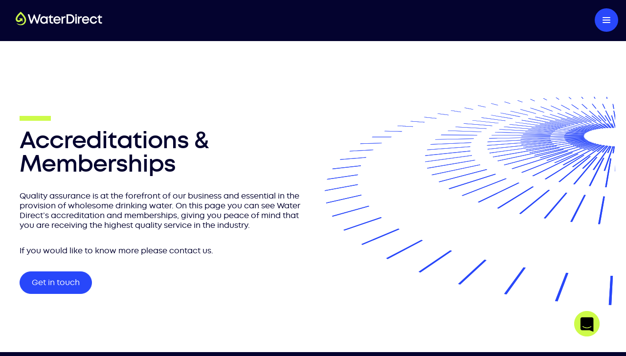

--- FILE ---
content_type: text/html; charset=UTF-8
request_url: https://www.water-direct.co.uk/about-us/accreditations-and-memberships/
body_size: 97006
content:
<!doctype html>
<html lang="en-US" prefix="og: https://ogp.me/ns#">

<head>
  <!-- Start cookieyes banner -->
  <script id="cookieyes" type="text/javascript" src="https://cdn-cookieyes.com/client_data/25e42d47504c0b52844a600f/script.js"></script>
  <!-- End cookieyes banner -->

  <!-- Google Tag Manager -->
  <script>
    (function(w, d, s, l, i) {
      w[l] = w[l] || [];
      w[l].push({
        'gtm.start': new Date().getTime(),
        event: 'gtm.js'
      });
      var f = d.getElementsByTagName(s)[0],
        j = d.createElement(s),
        dl = l != 'dataLayer' ? '&l=' + l : '';
      j.async = true;
      j.src =
        'https://www.googletagmanager.com/gtm.js?id=' + i + dl;
      f.parentNode.insertBefore(j, f);
    })(window, document, 'script', 'dataLayer', 'GTM-W6D7TDBL');
  </script>
  <!-- End Google Tag Manager -->

  <!-- Google Tag Manager -->
  <script>
    (function(w, d, s, l, i) {
      w[l] = w[l] || [];
      w[l].push({
        'gtm.start': new Date().getTime(),
        event: 'gtm.js'
      });
      var f = d.getElementsByTagName(s)[0],
        j = d.createElement(s),
        dl = l != 'dataLayer' ? '&l=' + l : '';
      j.async = true;
      j.src =
        'https://www.googletagmanager.com/gtm.js?id=' + i + dl;
      f.parentNode.insertBefore(j, f);
    })(window, document, 'script', 'dataLayer', 'GTM-PGFDDCTN');
  </script>
  <!-- End Google Tag Manager -->

  <script type="text/javascript">
    (function(c, l, a, r, i, t, y) {
      c[a] = c[a] || function() {
        (c[a].q = c[a].q || []).push(arguments)
      };
      t = l.createElement(r);
      t.async = 1;
      t.src = "https://www.clarity.ms/tag/" + i;
      y = l.getElementsByTagName(r)[0];
      y.parentNode.insertBefore(t, y);
    })(window, document, "clarity", "script", "r20k2z2b9q");
  </script>

  <meta charset="utf-8">
  <meta name="viewport" content="width=device-width, initial-scale=1">
  	<style>img:is([sizes="auto" i], [sizes^="auto," i]) { contain-intrinsic-size: 3000px 1500px }</style>
	
<!-- Search Engine Optimization by Rank Math PRO - https://rankmath.com/ -->
<title>Accreditations &amp; Memberships | Water Direct UK</title>
<meta name="description" content="See our industry accreditations and memberships, giving you peace of mind that you are receiving the highest quality water supply service in the industry."/>
<meta name="robots" content="follow, index, max-snippet:-1, max-video-preview:-1, max-image-preview:large"/>
<link rel="canonical" href="https://www.water-direct.co.uk/about-us/accreditations-and-memberships/" />
<meta property="og:locale" content="en_US" />
<meta property="og:type" content="article" />
<meta property="og:title" content="Accreditations &amp; Memberships | Water Direct UK" />
<meta property="og:description" content="See our industry accreditations and memberships, giving you peace of mind that you are receiving the highest quality water supply service in the industry." />
<meta property="og:url" content="https://www.water-direct.co.uk/about-us/accreditations-and-memberships/" />
<meta property="og:site_name" content="Water Direct" />
<meta property="og:updated_time" content="2026-01-15T10:22:07+00:00" />
<meta property="og:image" content="https://www.water-direct.co.uk/app/uploads/2025/06/New-Project.jpg" />
<meta property="og:image:secure_url" content="https://www.water-direct.co.uk/app/uploads/2025/06/New-Project.jpg" />
<meta property="og:image:width" content="1200" />
<meta property="og:image:height" content="630" />
<meta property="og:image:alt" content="Accreditations &#038; Memberships" />
<meta property="og:image:type" content="image/jpeg" />
<meta property="article:published_time" content="2025-02-19T12:03:49+00:00" />
<meta property="article:modified_time" content="2026-01-15T10:22:07+00:00" />
<meta name="twitter:card" content="summary_large_image" />
<meta name="twitter:title" content="Accreditations &amp; Memberships | Water Direct UK" />
<meta name="twitter:description" content="See our industry accreditations and memberships, giving you peace of mind that you are receiving the highest quality water supply service in the industry." />
<meta name="twitter:image" content="https://www.water-direct.co.uk/app/uploads/2025/06/New-Project.jpg" />
<meta name="twitter:label1" content="Time to read" />
<meta name="twitter:data1" content="Less than a minute" />
<script type="application/ld+json" class="rank-math-schema-pro">{"@context":"https://schema.org","@graph":[{"@type":"Place","@id":"https://www.water-direct.co.uk/#place","geo":{"@type":"GeoCoordinates","latitude":"51.90910500","longitude":" 0.67833900"},"hasMap":"https://www.google.com/maps/search/?api=1&amp;query=51.90910500, 0.67833900","address":{"@type":"PostalAddress","streetAddress":"The Victor Building Earls Colne Business Park","addressLocality":"Earls Colne","addressRegion":"Colchester","postalCode":"CO6 2NS","addressCountry":"United Kingdom"}},{"@type":"Organization","@id":"https://www.water-direct.co.uk/#organization","name":"Water Direct","url":"https://www.water-direct.co.uk","email":"enquiries@water-direct.co.uk","address":{"@type":"PostalAddress","streetAddress":"The Victor Building Earls Colne Business Park","addressLocality":"Earls Colne","addressRegion":"Colchester","postalCode":"CO6 2NS","addressCountry":"United Kingdom"},"logo":{"@type":"ImageObject","@id":"https://www.water-direct.co.uk/#logo","url":"https://www.water-direct.co.uk/app/uploads/2025/06/apple-touch-icon.png","contentUrl":"https://www.water-direct.co.uk/app/uploads/2025/06/apple-touch-icon.png","caption":"Water Direct","inLanguage":"en-US","width":"180","height":"180"},"contactPoint":[{"@type":"ContactPoint","telephone":"0345 345 1725","contactType":"customer support"}],"description":"Water Direct is the UK\u2019s trusted emergency water supply and alternative water supplier, delivering nationwide 24/7. We provide reliable, safe drinking water solutions for businesses, events, construction sites, and critical infrastructure. ","location":{"@id":"https://www.water-direct.co.uk/#place"}},{"@type":"WebSite","@id":"https://www.water-direct.co.uk/#website","url":"https://www.water-direct.co.uk","name":"Water Direct","publisher":{"@id":"https://www.water-direct.co.uk/#organization"},"inLanguage":"en-US"},{"@type":"ImageObject","@id":"https://www.water-direct.co.uk/app/uploads/2025/06/New-Project.jpg","url":"https://www.water-direct.co.uk/app/uploads/2025/06/New-Project.jpg","width":"1200","height":"630","inLanguage":"en-US"},{"@type":"BreadcrumbList","@id":"https://www.water-direct.co.uk/about-us/accreditations-and-memberships/#breadcrumb","itemListElement":[{"@type":"ListItem","position":"1","item":{"@id":"https://www.water-direct.co.uk","name":"Home"}},{"@type":"ListItem","position":"2","item":{"@id":"https://www.water-direct.co.uk/about-us/","name":"About Us"}},{"@type":"ListItem","position":"3","item":{"@id":"https://www.water-direct.co.uk/about-us/accreditations-and-memberships/","name":"Accreditations &#038; Memberships"}}]},{"@type":"WebPage","@id":"https://www.water-direct.co.uk/about-us/accreditations-and-memberships/#webpage","url":"https://www.water-direct.co.uk/about-us/accreditations-and-memberships/","name":"Accreditations &amp; Memberships | Water Direct UK","datePublished":"2025-02-19T12:03:49+00:00","dateModified":"2026-01-15T10:22:07+00:00","isPartOf":{"@id":"https://www.water-direct.co.uk/#website"},"primaryImageOfPage":{"@id":"https://www.water-direct.co.uk/app/uploads/2025/06/New-Project.jpg"},"inLanguage":"en-US","breadcrumb":{"@id":"https://www.water-direct.co.uk/about-us/accreditations-and-memberships/#breadcrumb"}},{"@type":"Person","@id":"https://www.water-direct.co.uk/about-us/accreditations-and-memberships/#author","name":"Carolyn Seaman","image":{"@type":"ImageObject","@id":"https://secure.gravatar.com/avatar/6d277f7f1aeb35fe344f99a87a3f7d69dad98a154962751d63228d25fa3ec64a?s=96&amp;d=mm&amp;r=g","url":"https://secure.gravatar.com/avatar/6d277f7f1aeb35fe344f99a87a3f7d69dad98a154962751d63228d25fa3ec64a?s=96&amp;d=mm&amp;r=g","caption":"Carolyn Seaman","inLanguage":"en-US"},"worksFor":{"@id":"https://www.water-direct.co.uk/#organization"}},{"@type":"Article","headline":"Accreditations &amp; Memberships | Water Direct UK","datePublished":"2025-02-19T12:03:49+00:00","dateModified":"2026-01-15T10:22:07+00:00","author":{"@id":"https://www.water-direct.co.uk/about-us/accreditations-and-memberships/#author","name":"Carolyn Seaman"},"publisher":{"@id":"https://www.water-direct.co.uk/#organization"},"description":"See our industry accreditations and memberships, giving you peace of mind that you are receiving the highest quality water supply service in the industry.","name":"Accreditations &amp; Memberships | Water Direct UK","@id":"https://www.water-direct.co.uk/about-us/accreditations-and-memberships/#richSnippet","isPartOf":{"@id":"https://www.water-direct.co.uk/about-us/accreditations-and-memberships/#webpage"},"image":{"@id":"https://www.water-direct.co.uk/app/uploads/2025/06/New-Project.jpg"},"inLanguage":"en-US","mainEntityOfPage":{"@id":"https://www.water-direct.co.uk/about-us/accreditations-and-memberships/#webpage"}}]}</script>
<!-- /Rank Math WordPress SEO plugin -->

<style id='classic-theme-styles-inline-css'>
/*! This file is auto-generated */
.wp-block-button__link{color:#fff;background-color:#32373c;border-radius:9999px;box-shadow:none;text-decoration:none;padding:calc(.667em + 2px) calc(1.333em + 2px);font-size:1.125em}.wp-block-file__button{background:#32373c;color:#fff;text-decoration:none}
</style>
<style id='woocommerce-inline-inline-css'>
.woocommerce form .form-row .required { visibility: visible; }
</style>
<link rel='stylesheet' id='brands-styles-css' href='https://www.water-direct.co.uk/app/plugins/woocommerce/assets/css/brands.css?ver=10.2.2' media='all' />
<link rel='stylesheet' id='main/0-css' href='https://www.water-direct.co.uk/app/themes/kota-sage-10/public/main-7b4ca0ea.css' media='all' />
<link rel='stylesheet' id='wprevpro_w3-css' href='https://www.water-direct.co.uk/app/plugins/wp-review-slider-pro/public/css/wprevpro_w3_min.css?ver=12.3.1_1' media='all' />
<script src="https://www.water-direct.co.uk/wp/wp-includes/js/jquery/jquery.min.js?ver=3.7.1" id="jquery-core-js"></script>
<script src="https://www.water-direct.co.uk/app/plugins/woocommerce/assets/js/jquery-blockui/jquery.blockUI.min.js?ver=2.7.0-wc.10.2.2" id="jquery-blockui-js" defer data-wp-strategy="defer"></script>
<script id="wc-add-to-cart-js-extra">
var wc_add_to_cart_params = {"ajax_url":"\/wp\/wp-admin\/admin-ajax.php","wc_ajax_url":"\/?wc-ajax=%%endpoint%%","i18n_view_cart":"View cart","cart_url":"https:\/\/www.water-direct.co.uk\/cart\/","is_cart":"","cart_redirect_after_add":"no"};
</script>
<script src="https://www.water-direct.co.uk/app/plugins/woocommerce/assets/js/frontend/add-to-cart.min.js?ver=10.2.2" id="wc-add-to-cart-js" defer data-wp-strategy="defer"></script>
<script src="https://www.water-direct.co.uk/app/plugins/woocommerce/assets/js/js-cookie/js.cookie.min.js?ver=2.1.4-wc.10.2.2" id="js-cookie-js" defer data-wp-strategy="defer"></script>
<script id="woocommerce-js-extra">
var woocommerce_params = {"ajax_url":"\/wp\/wp-admin\/admin-ajax.php","wc_ajax_url":"\/?wc-ajax=%%endpoint%%","i18n_password_show":"Show password","i18n_password_hide":"Hide password"};
</script>
<script src="https://www.water-direct.co.uk/app/plugins/woocommerce/assets/js/frontend/woocommerce.min.js?ver=10.2.2" id="woocommerce-js" defer data-wp-strategy="defer"></script>
<script src="https://www.water-direct.co.uk/app/plugins/wp-review-slider-pro/public/js/wprs-slick.min.js?ver=12.3.1_1" id="wp-review-slider-pro_slick-min-js"></script>
<script id="wp-review-slider-pro_plublic-min-js-extra">
var wprevpublicjs_script_vars = {"wpfb_nonce":"cde53330d1","wpfb_ajaxurl":"https:\/\/www.water-direct.co.uk\/wp\/wp-admin\/admin-ajax.php","wprevpluginsurl":"https:\/\/www.water-direct.co.uk\/app\/plugins\/wp-review-slider-pro","page_id":"1603"};
</script>
<script src="https://www.water-direct.co.uk/app/plugins/wp-review-slider-pro/public/js/wprev-public.min.js?ver=12.3.1_1" id="wp-review-slider-pro_plublic-min-js"></script>

<link rel='shortlink' href='https://www.water-direct.co.uk/?p=1603' />
			<!-- DO NOT COPY THIS SNIPPET! Start of Page Analytics Tracking for HubSpot WordPress plugin v11.3.21-->
			<script class="hsq-set-content-id" data-content-id="standard-page">
				var _hsq = _hsq || [];
				_hsq.push(["setContentType", "standard-page"]);
			</script>
			<!-- DO NOT COPY THIS SNIPPET! End of Page Analytics Tracking for HubSpot WordPress plugin -->
				<noscript><style>.woocommerce-product-gallery{ opacity: 1 !important; }</style></noscript>
			<style id="wp-custom-css">
			h2.heading::before{
	background-color:transparent;
}
.article__text{
	margin:32px 0;
}
		</style>
		
  <link rel="apple-touch-icon" sizes="180x180" href="https://www.water-direct.co.uk/app/themes/kota-sage-10/public/images/apple-touch-icon.png">
  <link rel="icon" type="image/png" sizes="32x32" href="https://www.water-direct.co.uk/app/themes/kota-sage-10/public/images/favicon-32x32.png">
  <link rel="icon" type="image/png" sizes="16x16" href="https://www.water-direct.co.uk/app/themes/kota-sage-10/public/images/favicon-16x16.png">
  <link rel="manifest" href="https://www.water-direct.co.uk/app/themes/kota-sage-10/public/images/site.webmanifest">

</head>

<body class="wp-singular page-template-default page page-id-1603 page-child parent-pageid-824 wp-embed-responsive wp-theme-kota-sage-10 theme-kota-sage-10 woocommerce-no-js accreditations-and-memberships">

  <!-- Google Tag Manager (noscript) -->
  <noscript><iframe src="https://www.googletagmanager.com/ns.html?id=GTM-W6D7TDBL" height="0" width="0" style="display:none;visibility:hidden"></iframe></noscript>
  <!-- End Google Tag Manager (noscript) -->

  <!-- Google Tag Manager (noscript) -->
  <noscript><iframe src="https://www.googletagmanager.com/ns.html?id=GTM-PGFDDCTN" height="0" width="0" style="display:none;visibility:hidden"></iframe></noscript>
  <!-- End Google Tag Manager (noscript) -->

    
  <div id="app">
    <header class="page-header">
  <div class="container row">
    <div class="brand">
      <a href="https://www.water-direct.co.uk/">
        <svg width="493" height="76" viewBox="0 0 493 76" fill="none" xmlns="http://www.w3.org/2000/svg">
<g clip-path="url(#clip0_331_41336)">
<path d="M39.3091 56.5752C39.3091 56.9091 38.864 57.0163 38.7115 56.7195C37.681 54.671 35.2204 50.4462 30.5339 45.7556C25.8475 41.0651 21.6227 38.6044 19.5701 37.574C19.2733 37.4256 19.3805 36.9763 19.7143 36.9763L38.9258 37.0464C39.0989 37.0464 39.2391 37.1865 39.2391 37.3596L39.3091 56.5711L39.3091 56.5752Z" fill="#CDFB49"/>
<path d="M38.8969 56.1714C37.7428 53.9581 35.278 49.9188 30.8265 45.4673C26.3709 41.0117 22.3315 38.5468 20.1182 37.3969L38.8309 37.4628L38.8969 56.1756L38.8969 56.1714Z" fill="#CDFB49"/>
<path d="M29.7259 75.2056C29.3796 75.2056 29.0293 75.2056 28.6789 75.1891C16.7011 74.8305 9.24488 68.5984 5.4776 64.2499C5.17671 63.9037 5.58888 63.3967 5.98869 63.6193C13.7623 67.9348 19.5699 69.736 25.4063 69.736C27.1168 69.736 28.8438 69.5876 30.6821 69.2785C36.5144 68.3057 41.9798 65.2227 45.6729 60.8206C49.6834 56.0353 51.3692 50.0217 50.4212 43.8885C48.418 30.9297 33.9177 17.0106 29.5239 13.0537L29.3796 12.9259C29.2024 12.7693 28.9757 12.6827 28.7408 12.6827C28.5058 12.6827 28.2915 12.7652 28.1184 12.9135C22.1872 18.1028 3.44145 35.7645 11.1203 45.1786C12.6536 47.0622 14.5908 48.0185 16.8907 48.0185L17.0103 48.0185C20.6415 47.9608 24.9075 45.463 29.0375 40.9785L29.087 41.2341C29.0664 41.2341 29.3137 41.2877 30.035 41.8524L30.0515 41.8688L34.775 46.7985L34.9893 47.021C34.404 47.6475 33.7487 48.3441 33.0191 49.1149C26.7211 55.7303 20.6044 57.1193 16.5816 57.1193C13.7664 57.1193 11.0131 56.4433 8.62249 55.1615C1.98235 51.5879 -1.29444 44.0039 0.473794 36.2921C4.06384 20.6253 24.3305 3.47062 28.4811 0.0907863C28.6336 -0.0328661 28.8438 -0.0328661 28.9963 0.0907863C31.7537 2.30417 38.7154 8.39199 45.2319 16.009C53.9865 26.2392 58.846 35.6244 59.287 43.1548C59.8229 52.2969 56.9211 60.6228 51.1177 66.5993C45.7265 72.1472 38.1301 75.2056 29.73 75.2056L29.7259 75.2056Z" fill="#CDFB49"/>
<path d="M142.913 14.1417L126.735 65.9603C126.719 66.0139 126.669 66.051 126.616 66.051L119.217 66.051C119.164 66.051 119.118 66.018 119.098 65.9727L106.077 32.7679C106.036 32.6607 105.883 32.6607 105.842 32.7679L93.1595 65.9727C93.1389 66.0222 93.0935 66.0551 93.0399 66.0551L85.6414 66.0551C85.5878 66.0551 85.5384 66.018 85.5219 65.9686L68.973 14.15C68.9483 14.0675 69.006 13.9851 69.0926 13.9851L77.9049 13.9851C77.9585 13.9851 78.0079 14.0222 78.0244 14.0758L89.6601 52.0742C89.6972 52.1896 89.8538 52.1937 89.8992 52.0824L104.309 14.83C104.329 14.7806 104.375 14.7476 104.428 14.7476L107.425 14.7476C107.478 14.7476 107.524 14.7806 107.54 14.8259L122.362 52.1071C122.407 52.2184 122.568 52.2102 122.601 52.0948L133.977 14.0716C133.994 14.0181 134.043 13.981 134.097 13.981L142.789 13.981C142.876 13.981 142.934 14.0634 142.909 14.1458L142.913 14.1417Z" fill="white"/>
<path d="M182.544 25.9877L182.544 65.9068C182.544 65.9769 182.486 66.0346 182.416 66.0346L175.991 66.0346C175.929 66.0346 175.875 65.9893 175.867 65.9274L175.121 61.3853C175.104 61.2863 174.985 61.2451 174.911 61.3193C171.283 64.897 166.276 67.0321 160.513 67.0321C148.548 67.0321 139.6 57.9889 139.6 45.9452C139.6 33.9014 148.548 24.9037 160.513 24.9037C166.346 24.9037 171.403 27.0717 175.038 30.7153C175.108 30.7854 175.232 30.7524 175.249 30.6494L176.151 25.9629C176.164 25.9052 176.213 25.8599 176.275 25.8599L182.416 25.8599C182.486 25.8599 182.544 25.9176 182.544 25.9877ZM174.057 48.4471C175.607 39.3957 167.59 31.346 158.556 32.9988C152.344 34.1364 148.004 39.3174 148.004 45.9452C148.004 53.4633 153.589 59.1265 161.16 59.1265C167.871 59.1265 172.982 54.7204 174.057 48.4471Z" fill="white"/>
<path d="M213.539 58.6773L213.539 65.9275C213.539 65.9975 213.482 66.0552 213.412 66.0552L207.398 66.0552C198.598 66.0552 193.17 60.6228 193.17 51.7528L193.17 33.0854C193.17 33.0153 193.112 32.9576 193.042 32.9576L186.109 32.9576C186.039 32.9576 185.981 32.8999 185.981 32.8298L185.981 31.4078C185.981 31.3748 185.994 31.346 186.014 31.3213L199.913 16.5448C199.938 16.5201 199.971 16.5036 200.004 16.5036L201.228 16.5036C201.298 16.5036 201.356 16.5613 201.356 16.6313L201.356 25.7569C201.356 25.827 201.413 25.8847 201.483 25.8847L213.185 25.8847C213.255 25.8847 213.313 25.9424 213.313 26.0124L213.313 32.8339C213.313 32.904 213.255 32.9617 213.185 32.9617L201.549 32.9617C201.479 32.9617 201.422 33.0194 201.422 33.0895L201.422 51.1057C201.422 55.8951 204.088 58.5619 208.952 58.5619L213.408 58.5619C213.478 58.5619 213.535 58.6196 213.535 58.6897L213.539 58.6773Z" fill="white"/>
<path d="M256.302 46.0605C256.302 46.9261 256.232 47.7916 256.146 48.6572C256.138 48.7232 256.084 48.7726 256.018 48.7726L223.679 48.7726C223.6 48.7726 223.539 48.8468 223.551 48.921C224.631 55.3427 229.297 59.2831 235.821 59.2831C240.594 59.2831 244.465 57.0903 246.596 53.4632C246.616 53.4261 246.658 53.4013 246.703 53.4013L255.14 53.4013C255.231 53.4013 255.293 53.492 255.26 53.5744C252.028 61.9498 244.733 67.0278 235.826 67.0278C224.083 67.0278 215.188 57.9641 215.188 45.9657C215.188 33.9673 224.062 24.9036 235.826 24.9036C247.589 24.9036 256.307 34.3712 256.307 46.0605L256.302 46.0605ZM235.821 32.3598C229.664 32.3598 225.167 36.0405 223.769 41.9058C223.749 41.9841 223.811 42.0624 223.893 42.0624L247.857 42.0624C247.939 42.0624 248.001 41.9841 247.981 41.9017C246.456 35.8963 241.885 32.3598 235.821 32.3598Z" fill="white"/>
<path d="M283.996 25.7857L283.996 33.3327C283.996 33.4027 283.939 33.4604 283.869 33.4604L279.636 33.4604C272.806 33.4604 269.397 37.3555 269.397 44.6345L269.397 65.9316C269.397 66.0016 269.339 66.0593 269.269 66.0593L261.265 66.0593C261.195 66.0593 261.137 66.0016 261.137 65.9316L261.137 26.0083C261.137 25.9382 261.195 25.8805 261.265 25.8805L266.627 25.8805C266.685 25.8805 266.735 25.9218 266.751 25.9753L268.062 31.1152C268.086 31.2182 268.218 31.2429 268.28 31.1605C271.141 27.488 275.04 25.658 280.423 25.658L283.869 25.658C283.939 25.658 283.996 25.7157 283.996 25.7857Z" fill="white"/>
<path d="M334.657 39.9935C334.657 55.0956 323.553 66.0512 308.249 66.0512L290.018 66.0512C289.948 66.0512 289.891 65.9935 289.891 65.9234L289.891 14.1048C289.891 14.0347 289.948 13.977 290.018 13.977L308.249 13.977C323.574 13.977 334.657 24.912 334.657 39.9935ZM325.923 39.9935C325.923 29.4871 318.533 21.9485 308.006 21.9485L298.563 21.9485C298.493 21.9485 298.435 22.0062 298.435 22.0762L298.435 57.9561C298.435 58.0261 298.493 58.0838 298.563 58.0838L308.006 58.0838C318.533 58.0838 325.923 50.4792 325.923 39.9935Z" fill="white"/>
<path d="M340.098 14.0221L348.379 14.0221C348.449 14.0221 348.506 14.0798 348.506 14.1498L348.506 22.4139C348.506 22.484 348.449 22.5417 348.379 22.5417L340.098 22.5417C340.028 22.5417 339.97 22.484 339.97 22.4139L339.97 14.1498C339.97 14.0798 340.028 14.0221 340.098 14.0221ZM340.238 25.8803L348.243 25.8803C348.313 25.8803 348.37 25.938 348.37 26.0081L348.37 65.9272C348.37 65.9973 348.313 66.055 348.243 66.055L340.238 66.055C340.168 66.055 340.11 65.9973 340.11 65.9272L340.11 26.0081C340.11 25.938 340.168 25.8803 340.238 25.8803Z" fill="white"/>
<path d="M377.441 25.7857L377.441 33.3327C377.441 33.4027 377.383 33.4604 377.313 33.4604L373.08 33.4604C366.25 33.4604 362.842 37.3555 362.842 44.6345L362.842 65.9316C362.842 66.0016 362.784 66.0593 362.714 66.0593L354.709 66.0593C354.639 66.0593 354.582 66.0016 354.582 65.9316L354.582 26.0083C354.582 25.9382 354.639 25.8805 354.709 25.8805L360.072 25.8805C360.129 25.8805 360.179 25.9218 360.195 25.9753L361.506 31.1152C361.531 31.2182 361.663 31.2429 361.725 31.1605C364.585 27.488 368.484 25.658 373.867 25.658L377.313 25.658C377.383 25.658 377.441 25.7157 377.441 25.7857Z" fill="white"/>
<path d="M419.013 46.0606C419.013 46.9262 418.943 47.7918 418.856 48.6573C418.848 48.7233 418.794 48.7727 418.728 48.7727L386.389 48.7727C386.311 48.7727 386.249 48.8469 386.261 48.9211C387.341 55.3428 392.007 59.2832 398.532 59.2832C403.305 59.2832 407.175 57.0904 409.306 53.4633C409.327 53.4262 409.368 53.4015 409.413 53.4015L417.851 53.4015C417.941 53.4015 418.003 53.4921 417.97 53.5746C414.739 61.95 407.443 67.028 398.536 67.028C386.793 67.028 377.898 57.9642 377.898 45.9658C377.898 33.9674 386.773 24.9037 398.536 24.9037C410.299 24.9037 419.017 34.3713 419.017 46.0606L419.013 46.0606ZM398.532 32.3599C392.374 32.3599 387.877 36.0407 386.48 41.9059C386.459 41.9842 386.521 42.0625 386.604 42.0625L410.567 42.0625C410.65 42.0625 410.712 41.9842 410.691 41.9018C409.166 35.8964 404.595 32.3599 398.532 32.3599Z" fill="white"/>
<path d="M443.739 67.0321C431.773 67.0321 422.685 57.923 422.685 45.9246C422.685 33.9262 431.749 24.9037 443.76 24.9037C453.631 24.9037 461.355 30.9132 463.639 40.0429C463.659 40.1212 463.598 40.2036 463.515 40.2036L455.577 40.2036C455.527 40.2036 455.486 40.1748 455.465 40.1294C453.339 35.5502 448.953 32.7886 443.743 32.7886C436.514 32.7886 431.098 38.5013 431.098 45.9452C431.098 53.3891 436.588 59.1472 443.743 59.1472C448.974 59.1472 453.215 56.3403 455.412 51.4972C455.432 51.4519 455.478 51.423 455.523 51.423L463.614 51.423C463.696 51.423 463.758 51.5013 463.738 51.5796C461.475 60.8783 453.602 67.028 443.739 67.028L443.739 67.0321Z" fill="white"/>
<path d="M492.31 58.6773L492.31 65.9275C492.31 65.9975 492.252 66.0552 492.182 66.0552L486.169 66.0552C477.369 66.0552 471.94 60.6228 471.94 51.7528L471.94 33.0854C471.94 33.0153 471.883 32.9576 471.812 32.9576L464.88 32.9576C464.81 32.9576 464.752 32.8999 464.752 32.8298L464.752 31.4078C464.752 31.3748 464.764 31.346 464.785 31.3213L478.683 16.5448C478.708 16.5201 478.741 16.5036 478.774 16.5036L479.998 16.5036C480.068 16.5036 480.126 16.5613 480.126 16.6313L480.126 25.7569C480.126 25.827 480.184 25.8847 480.254 25.8847L491.955 25.8847C492.026 25.8847 492.083 25.9424 492.083 26.0124L492.083 32.8339C492.083 32.904 492.026 32.9617 491.955 32.9617L480.32 32.9617C480.25 32.9617 480.192 33.0194 480.192 33.0895L480.192 51.1057C480.192 55.8951 482.859 58.5619 487.722 58.5619L492.178 58.5619C492.248 58.5619 492.306 58.6196 492.306 58.6897L492.31 58.6773Z" fill="white"/>
</g>
<defs>
<clipPath id="clip0_331_41336">
<rect width="492.31" height="75.2054" fill="white"/>
</clipPath>
</defs>
</svg>        <span class="sr">Water Direct</span>
      </a>
    </div>
    <div class="basket --mb-only --empty">
      <a href="https://www.water-direct.co.uk/cart/" class="js-cart-open">
        <svg width="20" height="24" viewBox="0 0 20 24" fill="none" xmlns="http://www.w3.org/2000/svg">
<path d="M3.33361 7.33337H16.5624C16.8989 7.33333 17.2313 7.40605 17.537 7.54652C17.8427 7.687 18.1144 7.89193 18.3335 8.14724C18.5526 8.40256 18.7139 8.70224 18.8063 9.02572C18.8987 9.34921 18.9201 9.68885 18.8689 10.0214L17.4048 19.532C17.2777 20.3586 16.8588 21.1123 16.2241 21.6567C15.5894 22.2011 14.7807 22.5003 13.9444 22.5H5.95045C5.11441 22.5 4.30601 22.2007 3.67151 21.6563C3.03702 21.1119 2.61836 20.3584 2.49128 19.532L1.02711 10.0214C0.975975 9.68885 0.997349 9.34921 1.08977 9.02572C1.18219 8.70224 1.34347 8.40256 1.56255 8.14724C1.78163 7.89193 2.05333 7.687 2.35903 7.54652C2.66472 7.40605 2.99718 7.33333 3.33361 7.33337Z" stroke="#CDFB49" stroke-width="2" stroke-linecap="round" stroke-linejoin="round"/>
<path d="M6.44739 10.8333V5C6.44739 4.07174 6.81614 3.1815 7.47251 2.52513C8.12889 1.86875 9.01913 1.5 9.94739 1.5C10.8756 1.5 11.7659 1.86875 12.4223 2.52513C13.0786 3.1815 13.4474 4.07174 13.4474 5V10.8333" stroke="#CDFB49" stroke-width="2" stroke-linecap="round" stroke-linejoin="round"/>
</svg>              </a>
    </div>
    <input type="checkbox" name="nav_trigger" id="nav_trigger" class="nav_trigger">
    <label for="nav_trigger" class="nav_trigger__label">
      <span class="line --top"></span>
      <span class="line --middle"></span>
      <span class="line --bottom"></span>
      <span class="text">Toggle navigation</span>
    </label>
    <div class="nav_container">
      <div></div>
              <nav class="nav_primary" aria-label="Main menu">
          <ul class="nav_menu">
                                  <li class="--has-children">
                        <span class="js-dropdown">
                        Services
                        <span class="caret"></span>
                        </span>
                        <div class="sub-menu">
            
            <ul class="sub-menu__ul">
                              <li><a href="https://www.water-direct.co.uk/services/water-tankers/">Water Tankers</a></li>
                              <li><a href="https://www.water-direct.co.uk/services/bulk-bottled-water-supply/">Bottled Water</a></li>
                              <li><a href="https://www.water-direct.co.uk/services/water-tanks-and-bowsers/">Water Tanks and Bowsers</a></li>
                              <li><a href="https://www.water-direct.co.uk/services/water-contingency-planning/">Contingency Planning</a></li>
                              <li><a href="https://www.water-direct.co.uk/services/water-tight/">WaterTight</a></li>
                              <li><a href="https://www.water-direct.co.uk/services/">All Services</a></li>
                          </ul>
                        </div>
            </li>
                                              <li class="--has-children">
                        <span class="js-dropdown">
                        Solutions
                        <span class="caret"></span>
                        </span>
                        <div class="sub-menu">
            
            <ul class="sub-menu__ul">
                              <li><a href="https://www.water-direct.co.uk/solutions/water-emergency-preparedness/">Emergency Preparedness</a></li>
                              <li><a href="https://www.water-direct.co.uk/solutions/emergency-response/">Emergency Response</a></li>
                              <li><a href="https://www.water-direct.co.uk/solutions/planned-bulk-supply/">Planned Bulk Supply</a></li>
                              <li><a href="https://www.water-direct.co.uk/solutions/consulting-technical-services/">Consulting &#038; Technical Services</a></li>
                              <li><a href="https://www.water-direct.co.uk/solutions/">All Solutions</a></li>
                          </ul>
                        </div>
            </li>
                                              <li class="--has-children">
                        <span class="js-dropdown">
                        Business Sectors
                        <span class="caret"></span>
                        </span>
                        <div class="sub-menu">
            
            <ul class="sub-menu__ul --two-column">
                              <li><a href="https://www.water-direct.co.uk/sectors/water-utilities/">Water Utilities</a></li>
                              <li><a href="https://www.water-direct.co.uk/sectors/facilities-management/">Facilities Management</a></li>
                              <li><a href="https://www.water-direct.co.uk/sectors/industry-manufacturing/">Industry &#038; Manufacturing</a></li>
                              <li><a href="https://www.water-direct.co.uk/sectors/transport-energy-sector/">Transport &#038; Energy</a></li>
                              <li><a href="https://www.water-direct.co.uk/sectors/construction/">Construction</a></li>
                              <li><a href="https://www.water-direct.co.uk/sectors/digital-infrastructure/">Digital Infrastructure</a></li>
                              <li><a href="https://www.water-direct.co.uk/sectors/public-sector/">Public sector</a></li>
                              <li><a href="https://www.water-direct.co.uk/sectors/events/">Events &#038; Festivals</a></li>
                          </ul>
                        </div>
            </li>
                                              <li class="--has-children">
                        <span class="js-dropdown">
                        Partners
                        <span class="caret"></span>
                        </span>
                        <div class="sub-menu">
            
            <ul class="sub-menu__ul">
                              <li><a href="https://www.water-direct.co.uk/partners/water-utilities/">Water Utility Partners</a></li>
                              <li><a href="https://www.water-direct.co.uk/partners/commercial-partners/">Commercial Partners</a></li>
                              <li><a href="https://www.water-direct.co.uk/partners/retailer-partners/">Retailer Partners</a></li>
                          </ul>
                        </div>
            </li>
                                              <li class="--has-children">
                        <span class="js-dropdown">
                        About Us
                        <span class="caret"></span>
                        </span>
                        <div class="sub-menu">
            
            <ul class="sub-menu__ul">
                              <li><a href="https://www.water-direct.co.uk/about-us/">About Us</a></li>
                              <li><a href="https://www.water-direct.co.uk/about-us/the-team/">Meet the Team</a></li>
                              <li><a href="https://www.water-direct.co.uk/about-us/quality-assurance/">Quality Assurance</a></li>
                              <li><a href="https://www.water-direct.co.uk/about-us/accreditations-and-memberships/">Accreditations &#038; Memberships</a></li>
                              <li><a href="https://www.water-direct.co.uk/about-us/esg/">Our ESG Commitment</a></li>
                              <li><a href="https://www.water-direct.co.uk/about-us/careers/">Water Direct Careers</a></li>
                          </ul>
                        </div>
            </li>
                                              <li class="--has-children">
                        <span class="js-dropdown">
                        Resources
                        <span class="caret"></span>
                        </span>
                        <div class="sub-menu">
            
            <ul class="sub-menu__ul">
                              <li><a href="https://www.water-direct.co.uk/resources/case-studies/">Case studies</a></li>
                              <li><a href="https://www.water-direct.co.uk/resources/news/">Blog &#038; News</a></li>
                          </ul>
                        </div>
            </li>
                                              <li class="">
                        <a class="" href="https://www.water-direct.co.uk/shop/">
                        Shop
                        </a>
                                </ul>
        </nav>
            <div class="row nav__right">
        <div class="basket --dt-only --empty">
          <a href="https://www.water-direct.co.uk/cart/" class="js-cart-open">
            <svg width="20" height="24" viewBox="0 0 20 24" fill="none" xmlns="http://www.w3.org/2000/svg">
<path d="M3.33361 7.33337H16.5624C16.8989 7.33333 17.2313 7.40605 17.537 7.54652C17.8427 7.687 18.1144 7.89193 18.3335 8.14724C18.5526 8.40256 18.7139 8.70224 18.8063 9.02572C18.8987 9.34921 18.9201 9.68885 18.8689 10.0214L17.4048 19.532C17.2777 20.3586 16.8588 21.1123 16.2241 21.6567C15.5894 22.2011 14.7807 22.5003 13.9444 22.5H5.95045C5.11441 22.5 4.30601 22.2007 3.67151 21.6563C3.03702 21.1119 2.61836 20.3584 2.49128 19.532L1.02711 10.0214C0.975975 9.68885 0.997349 9.34921 1.08977 9.02572C1.18219 8.70224 1.34347 8.40256 1.56255 8.14724C1.78163 7.89193 2.05333 7.687 2.35903 7.54652C2.66472 7.40605 2.99718 7.33333 3.33361 7.33337Z" stroke="#CDFB49" stroke-width="2" stroke-linecap="round" stroke-linejoin="round"/>
<path d="M6.44739 10.8333V5C6.44739 4.07174 6.81614 3.1815 7.47251 2.52513C8.12889 1.86875 9.01913 1.5 9.94739 1.5C10.8756 1.5 11.7659 1.86875 12.4223 2.52513C13.0786 3.1815 13.4474 4.07174 13.4474 5V10.8333" stroke="#CDFB49" stroke-width="2" stroke-linecap="round" stroke-linejoin="round"/>
</svg>                      </a>
        </div>
        <div class="get_in_touch">
          <a href="https://www.water-direct.co.uk/contact-us/" class="js_get_in_touch button">Get in touch</a>
          <div class="get_in_touch__details">
            <a href="#" class="js_get_in_touch__close get_in_touch__close">
              <svg width="16" height="16" viewBox="0 0 16 16" fill="none" xmlns="http://www.w3.org/2000/svg">
<path d="M6 2L7.4 3.45L3.85 7L16 7L16 9L3.85 9L7.4 12.55L6 14L-1.38281e-06 8L6 2Z" fill="white"/>
</svg>              <span class="sr">Back to menu</span>
            </a>
            <p class="body-xs-reg">Say hello <br> <a href="https://www.water-direct.co.uk/contact-us/" class="button --blue">Contact us</a></p>
            <p class="body-xs-reg">
                Ring us<br>
                <a href="tel:0345 345 1725" class="body-s-semi">0345 345 1725</a>
            </p>
            <p class="body-xs-reg">
                Email us<br>
                <a href="mailto:enquiries@water-direct.co.uk">enquiries@water-direct.co.uk</a>
            </p>
          </div>
        </div>
      </div>
    </div>
  </div>
</header>

  <div class="cart_drawer" data-lenis-prevent>
    <a href="#" class="__close js-cart-close">
      <span class="cross"></span>
      <span class="sr">Close basket</span>
    </a>
    <div class="__header">
      <p class="body-l-semi">Basket</p>
      <p>0 items</p>
    </div>
    
<div data-block-name="woocommerce/cart" class="wp-block-woocommerce-cart alignwide is-loading">
<div data-block-name="woocommerce/filled-cart-block" class="wp-block-woocommerce-filled-cart-block">
<div data-block-name="woocommerce/cart-items-block" class="wp-block-woocommerce-cart-items-block">
<div data-block-name="woocommerce/cart-line-items-block" class="wp-block-woocommerce-cart-line-items-block"></div>



<div data-block-name="woocommerce/cart-cross-sells-block" class="wp-block-woocommerce-cart-cross-sells-block">
<h2 class="wp-block-heading has-large-font-size">You may be interested in…</h2>



<div data-block-name="woocommerce/cart-cross-sells-products-block" class="wp-block-woocommerce-cart-cross-sells-products-block"></div>
</div>
</div>



<div data-block-name="woocommerce/cart-totals-block" class="wp-block-woocommerce-cart-totals-block">
<div data-block-name="woocommerce/cart-order-summary-block" class="wp-block-woocommerce-cart-order-summary-block">
<div data-block-name="woocommerce/cart-order-summary-heading-block" class="wp-block-woocommerce-cart-order-summary-heading-block"></div><div data-block-name="woocommerce/cart-order-summary-coupon-form-block" class="wp-block-woocommerce-cart-order-summary-coupon-form-block"></div><div data-block-name="woocommerce/cart-order-summary-totals-block" class="wp-block-woocommerce-cart-order-summary-totals-block">
<div data-block-name="woocommerce/cart-order-summary-subtotal-block" class="wp-block-woocommerce-cart-order-summary-subtotal-block"></div>
<div data-block-name="woocommerce/cart-order-summary-discount-block" class="wp-block-woocommerce-cart-order-summary-discount-block"></div>
<div data-block-name="woocommerce/cart-order-summary-fee-block" class="wp-block-woocommerce-cart-order-summary-fee-block"></div>
<div data-block-name="woocommerce/cart-order-summary-shipping-block" class="wp-block-woocommerce-cart-order-summary-shipping-block"></div>
<div data-block-name="woocommerce/cart-order-summary-taxes-block" class="wp-block-woocommerce-cart-order-summary-taxes-block"></div></div>
</div>



<div data-block-name="woocommerce/cart-express-payment-block" class="wp-block-woocommerce-cart-express-payment-block"></div>



<div data-block-name="woocommerce/proceed-to-checkout-block" class="wp-block-woocommerce-proceed-to-checkout-block"></div>



<div data-block-name="woocommerce/cart-accepted-payment-methods-block" class="wp-block-woocommerce-cart-accepted-payment-methods-block"></div>
</div>
</div>



<div data-block-name="woocommerce/empty-cart-block" class="wp-block-woocommerce-empty-cart-block">
<h2 class="wp-block-heading has-text-align-center with-empty-cart-icon wc-block-cart__empty-cart__title">Your cart is currently empty!</h2>



<hr class="wp-block-separator has-alpha-channel-opacity is-style-dots"/>



<h2 class="wp-block-heading has-text-align-center">New in store</h2>


<div data-block-name="woocommerce/product-new" data-columns="4" data-rows="1" class="wc-block-grid wp-block-product-new wp-block-woocommerce-product-new wc-block-product-new has-4-columns"><ul class="wc-block-grid__products"><li class="wc-block-grid__product">
				<a href="https://www.water-direct.co.uk/product/wenlock-sports-cap-330ml-pallet-copy/" class="wc-block-grid__product-link">
					
					<div class="wc-block-grid__product-image"><img loading="lazy" decoding="async" width="300" height="300" src="https://www.water-direct.co.uk/app/uploads/2025/08/Wenlock_sports_cap_330ml2-300x300.png" class="attachment-woocommerce_thumbnail size-woocommerce_thumbnail" alt="Wenlock Spring Sports Cap 330ml (Pallet)" srcset="https://www.water-direct.co.uk/app/uploads/2025/08/Wenlock_sports_cap_330ml2-300x300.png 300w, https://www.water-direct.co.uk/app/uploads/2025/08/Wenlock_sports_cap_330ml2-500x500.png 500w, https://www.water-direct.co.uk/app/uploads/2025/08/Wenlock_sports_cap_330ml2-100x100.png 100w" sizes="auto, (max-width: 300px) 100vw, 300px" /></div>
					<div class="wc-block-grid__product-title">Wenlock Spring Sports Cap 330ml (Pallet)</div>
				</a>
				<div class="wc-block-grid__product-price price"><span class="woocommerce-Price-amount amount"><span class="woocommerce-Price-currencySymbol">&pound;</span>695.00</span> <small class="woocommerce-price-suffix">+ VAT</small></div>
				
				<div class="wp-block-button wc-block-grid__product-add-to-cart"><a href="/about-us/accreditations-and-memberships/?add-to-cart=3345" aria-label="Add to cart: &ldquo;Wenlock Spring Sports Cap 330ml (Pallet)&rdquo;" data-quantity="1" data-product_id="3345" data-product_sku="" data-price="695" rel="nofollow" class="wp-block-button__link  add_to_cart_button ajax_add_to_cart">Add to cart</a></div>
			</li><li class="wc-block-grid__product">
				<a href="https://www.water-direct.co.uk/product/white-rock-screw-cap-500ml-pallet/" class="wc-block-grid__product-link">
					
					<div class="wc-block-grid__product-image"><img loading="lazy" decoding="async" width="300" height="300" src="https://www.water-direct.co.uk/app/uploads/2025/06/Bottles-for-Website-1-1-300x300.png" class="attachment-woocommerce_thumbnail size-woocommerce_thumbnail" alt="White Rock Screw Cap 500ml (Pallet)" srcset="https://www.water-direct.co.uk/app/uploads/2025/06/Bottles-for-Website-1-1-300x300.png 300w, https://www.water-direct.co.uk/app/uploads/2025/06/Bottles-for-Website-1-1-500x500.png 500w, https://www.water-direct.co.uk/app/uploads/2025/06/Bottles-for-Website-1-1-30x30.png 30w, https://www.water-direct.co.uk/app/uploads/2025/06/Bottles-for-Website-1-1-128x128.png 128w, https://www.water-direct.co.uk/app/uploads/2025/06/Bottles-for-Website-1-1-100x100.png 100w, https://www.water-direct.co.uk/app/uploads/2025/06/Bottles-for-Website-1-1-400x400.png 400w, https://www.water-direct.co.uk/app/uploads/2025/06/Bottles-for-Website-1-1-264x264.png 264w, https://www.water-direct.co.uk/app/uploads/2025/06/Bottles-for-Website-1-1-600x600.png 600w, https://www.water-direct.co.uk/app/uploads/2025/06/Bottles-for-Website-1-1.png 736w" sizes="auto, (max-width: 300px) 100vw, 300px" /></div>
					<div class="wc-block-grid__product-title">White Rock Screw Cap 500ml (Pallet)</div>
				</a>
				<div class="wc-block-grid__product-price price"><span class="woocommerce-Price-amount amount"><span class="woocommerce-Price-currencySymbol">&pound;</span>545.00</span> <small class="woocommerce-price-suffix">+ VAT</small></div>
				
				<div class="wp-block-button wc-block-grid__product-add-to-cart"><a href="/about-us/accreditations-and-memberships/?add-to-cart=2810" aria-label="Add to cart: &ldquo;White Rock Screw Cap 500ml (Pallet)&rdquo;" data-quantity="1" data-product_id="2810" data-product_sku="" data-price="545" rel="nofollow" class="wp-block-button__link  add_to_cart_button ajax_add_to_cart">Add to cart</a></div>
			</li><li class="wc-block-grid__product">
				<a href="https://www.water-direct.co.uk/product/courtesy-water-2l-pallet/" class="wc-block-grid__product-link">
					
					<div class="wc-block-grid__product-image"><img loading="lazy" decoding="async" width="300" height="300" src="https://www.water-direct.co.uk/app/uploads/2025/06/Bottles-for-Website-2-300x300.png" class="attachment-woocommerce_thumbnail size-woocommerce_thumbnail" alt="Courtesy Water 2L (Pallet)" srcset="https://www.water-direct.co.uk/app/uploads/2025/06/Bottles-for-Website-2-300x300.png 300w, https://www.water-direct.co.uk/app/uploads/2025/06/Bottles-for-Website-2-500x500.png 500w, https://www.water-direct.co.uk/app/uploads/2025/06/Bottles-for-Website-2-30x30.png 30w, https://www.water-direct.co.uk/app/uploads/2025/06/Bottles-for-Website-2-128x128.png 128w, https://www.water-direct.co.uk/app/uploads/2025/06/Bottles-for-Website-2-100x100.png 100w, https://www.water-direct.co.uk/app/uploads/2025/06/Bottles-for-Website-2-400x400.png 400w, https://www.water-direct.co.uk/app/uploads/2025/06/Bottles-for-Website-2-264x264.png 264w, https://www.water-direct.co.uk/app/uploads/2025/06/Bottles-for-Website-2-600x600.png 600w, https://www.water-direct.co.uk/app/uploads/2025/06/Bottles-for-Website-2.png 736w" sizes="auto, (max-width: 300px) 100vw, 300px" /></div>
					<div class="wc-block-grid__product-title">Courtesy Water 2L (Pallet)</div>
				</a>
				<div class="wc-block-grid__product-price price"><span class="woocommerce-Price-amount amount"><span class="woocommerce-Price-currencySymbol">&pound;</span>430.00</span> <small class="woocommerce-price-suffix">+ VAT</small></div>
				
				<div class="wp-block-button wc-block-grid__product-add-to-cart"><a href="/about-us/accreditations-and-memberships/?add-to-cart=2634" aria-label="Add to cart: &ldquo;Courtesy Water 2L (Pallet)&rdquo;" data-quantity="1" data-product_id="2634" data-product_sku="" data-price="430" rel="nofollow" class="wp-block-button__link  add_to_cart_button ajax_add_to_cart">Add to cart</a></div>
			</li><li class="wc-block-grid__product">
				<a href="https://www.water-direct.co.uk/product/celtic-springs-screw-cap-5l/" class="wc-block-grid__product-link">
					
					<div class="wc-block-grid__product-image"><img loading="lazy" decoding="async" width="300" height="300" src="https://www.water-direct.co.uk/app/uploads/2025/02/Celtic-Spring-Screw-Cap-5l-300x300.jpg" class="attachment-woocommerce_thumbnail size-woocommerce_thumbnail" alt="Celtic Spring Screw Cap 5l (Pallet)" srcset="https://www.water-direct.co.uk/app/uploads/2025/02/Celtic-Spring-Screw-Cap-5l-300x300.jpg 300w, https://www.water-direct.co.uk/app/uploads/2025/02/Celtic-Spring-Screw-Cap-5l-100x100.jpg 100w, https://www.water-direct.co.uk/app/uploads/2025/02/Celtic-Spring-Screw-Cap-5l-600x600.jpg 600w, https://www.water-direct.co.uk/app/uploads/2025/02/Celtic-Spring-Screw-Cap-5l-500x500.jpg 500w, https://www.water-direct.co.uk/app/uploads/2025/02/Celtic-Spring-Screw-Cap-5l-30x30.jpg 30w, https://www.water-direct.co.uk/app/uploads/2025/02/Celtic-Spring-Screw-Cap-5l-128x128.jpg 128w, https://www.water-direct.co.uk/app/uploads/2025/02/Celtic-Spring-Screw-Cap-5l-400x400.jpg 400w, https://www.water-direct.co.uk/app/uploads/2025/02/Celtic-Spring-Screw-Cap-5l-264x264.jpg 264w, https://www.water-direct.co.uk/app/uploads/2025/02/Celtic-Spring-Screw-Cap-5l.jpg 736w" sizes="auto, (max-width: 300px) 100vw, 300px" /></div>
					<div class="wc-block-grid__product-title">Celtic Spring Screw Cap 5l (Pallet)</div>
				</a>
				<div class="wc-block-grid__product-price price"><span class="woocommerce-Price-amount amount"><span class="woocommerce-Price-currencySymbol">&pound;</span>445.00</span> <small class="woocommerce-price-suffix">+ VAT</small></div>
				
				<div class="wp-block-button wc-block-grid__product-add-to-cart"><a href="/about-us/accreditations-and-memberships/?add-to-cart=1173" aria-label="Add to cart: &ldquo;Celtic Spring Screw Cap 5l (Pallet)&rdquo;" data-quantity="1" data-product_id="1173" data-product_sku="" data-price="445" rel="nofollow" class="wp-block-button__link  add_to_cart_button ajax_add_to_cart">Add to cart</a></div>
			</li></ul></div></div>
</div>

  </div>

<main class="main" id="main">
	          <div class="page-builder">
      <div class="overview anim block anim fade-in-up">
    <div class="overview__bg anim fade-in-up">
        <svg width="594" height="426" viewBox="0 0 594 426" fill="none" xmlns="http://www.w3.org/2000/svg" preserveAspectRatio="xMidYMid meet">
<path d="M563.443 65.0066L545.625 56.9592V56.8984L563.443 64.9457V65.0066Z" fill="#2847FA"/>
<path d="M545.625 56.9588L547.166 56.7764V56.6953L545.625 56.898V56.9588Z" fill="#2847FA"/>
<path d="M565.023 64.8037C564.495 64.8848 563.968 64.9456 563.441 65.0267V64.9456C563.968 64.8645 564.495 64.8037 565.023 64.7227V64.8037Z" fill="#2847FA"/>
<path d="M547.166 56.7764L565.024 64.8034V64.7223L547.166 56.6953V56.7764Z" fill="#2847FA"/>
<path d="M547.166 56.6953L565.024 64.7223C564.497 64.8034 563.97 64.8642 563.443 64.9453L545.625 56.898L547.166 56.6953Z" fill="#2847FA"/>
<path d="M565.024 64.8044L547.166 56.7773L545.625 56.98L563.443 65.0273C563.97 64.9463 564.497 64.8855 565.024 64.8044Z" fill="#2847FA"/>
<path d="M532.223 75.0196L531.959 75.2832V75.2021C532.121 75.0399 532.304 74.8575 532.466 74.6953V74.7764L532.202 75.0399L532.223 75.0196Z" fill="#2847FA"/>
<path d="M531.959 75.2827L495.33 72.303V72.2422L531.959 75.2016V75.2827Z" fill="#2847FA"/>
<path d="M495.939 71.8174L532.467 74.7769V74.6958L495.939 71.7363V71.8174Z" fill="#2847FA"/>
<path d="M495.33 72.3039L495.938 71.8174V71.7363L495.33 72.2431V72.3039Z" fill="#2847FA"/>
<path d="M495.33 72.2431L495.938 71.7363L532.486 74.6958C532.324 74.8579 532.141 75.0404 531.979 75.2025L495.35 72.2431H495.33Z" fill="#2847FA"/>
<path d="M495.938 71.8184L495.33 72.3251L531.959 75.2846C532.121 75.1224 532.304 74.94 532.466 74.7778L495.918 71.8184H495.938Z" fill="#2847FA"/>
<path d="M545.806 93.547L546.515 93.7902V93.7091C546.029 93.547 545.563 93.3848 545.076 93.2227V93.3037L545.786 93.547H545.806Z" fill="#2847FA"/>
<path d="M546.537 93.7898L514.57 102.161V102.08L546.537 93.7087V93.7898Z" fill="#2847FA"/>
<path d="M513.131 101.655L545.098 93.3037V93.2227L513.131 101.574V101.655Z" fill="#2847FA"/>
<path d="M514.57 102.162L513.131 101.655V101.574L514.57 102.081V102.162Z" fill="#2847FA"/>
<path d="M514.57 102.081L513.131 101.554L545.098 93.2227C545.584 93.3848 546.05 93.547 546.537 93.7091L514.57 102.081Z" fill="#2847FA"/>
<path d="M513.131 101.655L514.57 102.182L546.537 93.8105C546.05 93.6483 545.584 93.4861 545.098 93.324L513.131 101.675V101.655Z" fill="#2847FA"/>
<path d="M585.275 63.4463H584.383V63.4058C584.971 63.4058 585.579 63.3652 586.167 63.3652V63.426L585.275 63.4463Z" fill="#2847FA"/>
<path d="M584.382 63.4665L577.328 54.7503V54.6895L584.403 63.4057L584.382 63.4665Z" fill="#2847FA"/>
<path d="M579.031 54.71L586.167 63.4262V63.3451L579.031 54.6289V54.71Z" fill="#2847FA"/>
<path d="M577.328 54.7505L579.031 54.71V54.6289L577.328 54.6897V54.7505Z" fill="#2847FA"/>
<path d="M577.328 54.689L579.031 54.6484L586.166 63.3647C585.578 63.3647 584.97 63.4052 584.382 63.4052L577.328 54.689Z" fill="#2847FA"/>
<path d="M579.031 54.7109L577.328 54.7515L584.382 63.4677C584.97 63.4677 585.578 63.4272 586.166 63.4272L579.031 54.7109Z" fill="#2847FA"/>
<path d="M561.579 97.8045L538.754 108.973V108.892L561.579 97.7031V97.8045Z" fill="#2847FA"/>
<path d="M537.8 108.77L536.848 108.568V108.487C537.476 108.628 538.125 108.75 538.753 108.892V108.973L537.8 108.77Z" fill="#2847FA"/>
<path d="M559.732 97.4392L561.577 97.8041V97.7028L559.732 97.3379V97.4392Z" fill="#2847FA"/>
<path d="M536.848 108.568L559.733 97.4392V97.3379L536.848 108.487V108.568Z" fill="#2847FA"/>
<path d="M536.848 108.488L559.733 97.3594L561.578 97.7242L538.753 108.893C538.125 108.751 537.476 108.63 536.848 108.488Z" fill="#2847FA"/>
<path d="M559.733 97.4392L536.848 108.588C537.476 108.73 538.125 108.851 538.753 108.993L561.578 97.8243L559.733 97.4595V97.4392Z" fill="#2847FA"/>
<path d="M586.369 101.169L579.74 114.71V114.629L586.369 101.088V101.169Z" fill="#2847FA"/>
<path d="M578.606 114.627L577.471 114.546V114.465C578.241 114.526 578.991 114.587 579.761 114.627V114.708L578.626 114.627H578.606Z" fill="#2847FA"/>
<path d="M584.221 101.007L586.369 101.169V101.088L584.221 100.926V101.007Z" fill="#2847FA"/>
<path d="M577.471 114.548L584.221 101.007V100.926L577.471 114.466V114.548Z" fill="#2847FA"/>
<path d="M577.471 114.466L584.221 100.926L586.369 101.088L579.741 114.629C578.991 114.568 578.221 114.507 577.471 114.466Z" fill="#2847FA"/>
<path d="M584.221 101.007L577.471 114.547C578.221 114.608 578.991 114.669 579.741 114.709L586.369 101.149L584.221 100.986V101.007Z" fill="#2847FA"/>
<path d="M506.947 99.0202L541.184 91.7432V91.6621L506.947 98.9391V99.0202Z" fill="#2847FA"/>
<path d="M541.813 91.9864L542.441 92.2499V92.1689C542.015 92.0067 541.59 91.8243 541.164 91.6621V91.7432L541.792 92.0067L541.813 91.9864Z" fill="#2847FA"/>
<path d="M508.184 99.5678L506.947 99.0205V98.9395L508.184 99.4868V99.5678Z" fill="#2847FA"/>
<path d="M542.441 92.2491L508.184 99.5666V99.4855L542.441 92.168V92.2491Z" fill="#2847FA"/>
<path d="M542.441 92.1689L508.184 99.5067L506.947 98.9594L541.184 91.6621C541.61 91.8243 542.036 92.0067 542.461 92.1689H542.441Z" fill="#2847FA"/>
<path d="M508.184 99.5674L542.442 92.2295C542.016 92.0674 541.59 91.8849 541.165 91.7228L506.928 99.0201L508.164 99.5674H508.184Z" fill="#2847FA"/>
<path d="M530.2 83.7139L490.389 85.5788V85.4977L530.2 83.6328V83.7139Z" fill="#2847FA"/>
<path d="M490.245 85.275L490.104 84.9912V84.9102C490.185 85.1129 490.286 85.2953 490.367 85.498V85.5791L490.225 85.2953L490.245 85.275Z" fill="#2847FA"/>
<path d="M529.836 83.1475L530.201 83.7151V83.634L529.836 83.0664V83.1475Z" fill="#2847FA"/>
<path d="M490.125 84.9921L529.835 83.1475V83.0664L490.125 84.911V84.9921Z" fill="#2847FA"/>
<path d="M490.125 84.911L529.855 83.0664L530.22 83.634L490.409 85.4988C490.328 85.2961 490.226 85.1137 490.145 84.911H490.125Z" fill="#2847FA"/>
<path d="M529.835 83.1484L490.125 84.993C490.206 85.1957 490.307 85.3782 490.389 85.5809L530.2 83.716L529.835 83.1484Z" fill="#2847FA"/>
<path d="M554.099 66.5263L531.254 59.1885V59.1074L554.119 66.4655L554.099 66.5263Z" fill="#2847FA"/>
<path d="M531.254 59.1883L532.653 58.9046V58.8438L531.254 59.1073V59.1883Z" fill="#2847FA"/>
<path d="M555.519 66.2412C555.052 66.3426 554.586 66.4439 554.1 66.525V66.4439C554.566 66.3426 555.052 66.2412 555.519 66.1602V66.2412Z" fill="#2847FA"/>
<path d="M532.652 58.9046L555.518 66.2424V66.1613L532.652 58.8438V58.9046Z" fill="#2847FA"/>
<path d="M532.653 58.8438L555.518 66.1613C555.052 66.2627 554.585 66.364 554.099 66.4451L531.254 59.1073L532.653 58.8438Z" fill="#2847FA"/>
<path d="M555.518 66.2433L532.653 58.9258L531.254 59.1893L554.099 66.5474C554.565 66.4461 555.031 66.3447 555.518 66.2636V66.2433Z" fill="#2847FA"/>
<path d="M539.543 70.7213L539.057 70.9443V70.8632C539.381 70.7213 539.685 70.5794 540.009 70.4375V70.5186L539.523 70.7415L539.543 70.7213Z" fill="#2847FA"/>
<path d="M539.075 70.9468L507.393 65.7373V65.6562L539.075 70.8657V70.9468Z" fill="#2847FA"/>
<path d="M508.389 65.3108L540.031 70.5203V70.4392L508.389 65.25V65.3108Z" fill="#2847FA"/>
<path d="M507.393 65.7365L508.386 65.3108V65.25L507.393 65.6554V65.7365Z" fill="#2847FA"/>
<path d="M507.393 65.6554L508.406 65.25L540.048 70.4392C539.724 70.5811 539.42 70.723 539.096 70.8649L507.413 65.6554H507.393Z" fill="#2847FA"/>
<path d="M508.387 65.3105L507.373 65.716L539.056 70.9254C539.38 70.7835 539.684 70.6416 540.009 70.4997L508.366 65.3105H508.387Z" fill="#2847FA"/>
<path d="M547.244 110.635L546.23 110.452V110.371C546.92 110.493 547.589 110.594 548.278 110.716V110.797L547.264 110.614L547.244 110.635Z" fill="#2847FA"/>
<path d="M546.23 110.473L565.427 98.5537V98.4727L546.23 110.371V110.473Z" fill="#2847FA"/>
<path d="M567.373 98.878L548.258 110.817V110.736L567.373 98.7969V98.878Z" fill="#2847FA"/>
<path d="M565.428 98.5537L567.374 98.8781V98.797L565.428 98.4727V98.5537Z" fill="#2847FA"/>
<path d="M565.427 98.4727L567.373 98.797L548.258 110.736C547.569 110.615 546.9 110.513 546.211 110.392L565.407 98.4929L565.427 98.4727Z" fill="#2847FA"/>
<path d="M567.373 98.879L565.427 98.5547L546.23 110.474C546.92 110.595 547.589 110.697 548.278 110.818L567.393 98.879H567.373Z" fill="#2847FA"/>
<path d="M529.044 106.683L528.152 106.46V106.379C528.74 106.521 529.328 106.683 529.916 106.825V106.906L529.024 106.683H529.044Z" fill="#2847FA"/>
<path d="M528.152 106.46L554.403 96.1631L554.423 96.082L528.152 106.359V106.46Z" fill="#2847FA"/>
<path d="M556.128 96.5694L529.918 106.907V106.806L556.148 96.4883L556.128 96.5694Z" fill="#2847FA"/>
<path d="M554.404 96.1631L556.127 96.5685L556.148 96.4874L554.425 96.082L554.404 96.1631Z" fill="#2847FA"/>
<path d="M554.422 96.082L556.145 96.4874L529.935 106.805C529.348 106.663 528.76 106.501 528.172 106.359L554.422 96.082Z" fill="#2847FA"/>
<path d="M556.126 96.5695L554.403 96.1641L528.152 106.441C528.74 106.583 529.328 106.745 529.916 106.887L556.126 96.5695Z" fill="#2847FA"/>
<path d="M521.037 104.371L520.227 104.128V104.047C520.754 104.209 521.301 104.371 521.828 104.533V104.614L521.017 104.371H521.037Z" fill="#2847FA"/>
<path d="M520.227 104.129L549.517 94.7842V94.7031L520.227 104.048V104.129Z" fill="#2847FA"/>
<path d="M551.119 95.2295L521.828 104.615V104.534L551.119 95.1484V95.2295Z" fill="#2847FA"/>
<path d="M549.518 94.7842L551.119 95.2302V95.1491L549.518 94.7031V94.7842Z" fill="#2847FA"/>
<path d="M549.517 94.7031L551.099 95.1491L521.828 104.534C521.301 104.372 520.754 104.21 520.227 104.048L549.517 94.7031Z" fill="#2847FA"/>
<path d="M551.118 95.2311L549.537 94.7852L520.246 104.13C520.773 104.292 521.32 104.454 521.847 104.616L551.118 95.2311Z" fill="#2847FA"/>
<path d="M489.574 82.1958L529.264 81.4053V81.3242L489.574 82.1148V82.1958Z" fill="#2847FA"/>
<path d="M529.367 81.6696L529.448 81.9533V81.8723C529.387 81.6898 529.326 81.4871 529.266 81.3047V81.3858L529.347 81.6696H529.367Z" fill="#2847FA"/>
<path d="M489.655 82.7639C489.594 82.5409 489.574 82.3382 489.574 82.1152C489.635 82.3382 489.655 82.5409 489.655 82.7639Z" fill="#2847FA"/>
<path d="M529.447 81.9534L489.656 82.7642V82.6831L529.447 81.8926V81.9534Z" fill="#2847FA"/>
<path d="M529.447 81.891L489.636 82.7019L489.555 82.1343L529.244 81.3438C529.305 81.5262 529.366 81.7289 529.427 81.9113L529.447 81.891Z" fill="#2847FA"/>
<path d="M489.655 82.7651L529.466 81.9543C529.405 81.7719 529.344 81.5692 529.283 81.3867L489.594 82.1773L489.675 82.7448L489.655 82.7651Z" fill="#2847FA"/>
<path d="M519.598 61.7639L547.105 68.1491V68.0883L519.598 61.7031V61.7639Z" fill="#2847FA"/>
<path d="M546.497 68.3319L545.889 68.5143V68.4332C546.294 68.3116 546.7 68.19 547.085 68.0684V68.1494L546.477 68.3319H546.497Z" fill="#2847FA"/>
<path d="M518.379 62.1085L519.595 61.7639V61.7031L518.379 62.0477V62.1085Z" fill="#2847FA"/>
<path d="M545.886 68.5131L518.379 62.1077V62.0469L545.886 68.4523V68.5131Z" fill="#2847FA"/>
<path d="M545.887 68.4531L518.359 62.0477L519.576 61.7031L547.083 68.0883C546.677 68.2099 546.272 68.3315 545.887 68.4531Z" fill="#2847FA"/>
<path d="M518.379 62.1083L545.906 68.5137C546.312 68.3921 546.717 68.2704 547.102 68.1488L519.595 61.7637L518.379 62.1083Z" fill="#2847FA"/>
<path d="M590.806 115.418L588.516 115.296V115.215L590.826 115.316L590.806 115.418Z" fill="#2847FA"/>
<path d="M593.015 101.573L590.826 115.398C591.556 110.756 592.286 106.114 593.015 101.492V101.573Z" fill="#2847FA"/>
<path d="M591.92 101.533L593.015 101.573V101.492C592.285 101.451 591.575 101.431 590.846 101.391V101.472C591.211 101.472 591.575 101.512 591.94 101.512L591.92 101.533Z" fill="#2847FA"/>
<path d="M591.921 101.451L593.016 101.492L590.826 115.316L588.516 115.215L590.847 101.391L591.941 101.431L591.921 101.451Z" fill="#2847FA"/>
<path d="M593.016 101.572C592.286 101.532 591.556 101.511 590.847 101.471L588.516 115.295L590.826 115.396L593.016 101.572Z" fill="#2847FA"/>
<path d="M529.263 80.231L489.816 80.0283V79.9473L529.263 80.15V80.231Z" fill="#2847FA"/>
<path d="M489.876 79.7438C489.917 79.6222 489.937 79.5005 489.937 79.3789C489.897 79.5816 489.856 79.8046 489.836 80.0073L489.897 79.7235L489.876 79.7438Z" fill="#2847FA"/>
<path d="M489.918 79.46L529.263 79.6627V79.6019L489.918 79.3789V79.46Z" fill="#2847FA"/>
<path d="M489.918 79.3789L529.263 79.5816V80.1492L489.816 79.9465C489.857 79.764 489.877 79.5816 489.918 79.3789Z" fill="#2847FA"/>
<path d="M529.263 79.6636L489.918 79.4609C489.877 79.6434 489.857 79.8258 489.816 80.0285L529.263 80.2312V79.6636Z" fill="#2847FA"/>
<path d="M493.973 90.6689L532.669 86.6554V86.5743L493.973 90.5879V90.6689Z" fill="#2847FA"/>
<path d="M533.033 86.9391L533.398 87.2229V87.1418C533.154 86.9594 532.911 86.7769 532.668 86.5742V86.6553L533.033 86.9391Z" fill="#2847FA"/>
<path d="M494.642 91.2568L493.973 90.669V90.5879L494.642 91.1757V91.2568Z" fill="#2847FA"/>
<path d="M533.398 87.2217L494.641 91.2555V91.1744L533.398 87.1406V87.2217Z" fill="#2847FA"/>
<path d="M533.398 87.1418L494.641 91.1756L493.992 90.5877L532.689 86.5742C532.932 86.7567 533.175 86.9391 533.418 87.1418H533.398Z" fill="#2847FA"/>
<path d="M494.641 91.2576L533.398 87.2238C533.155 87.0414 532.912 86.859 532.668 86.6562L493.992 90.6698L494.641 91.2576Z" fill="#2847FA"/>
<path d="M594.818 54.7705H595.69V54.73C595.122 54.73 594.534 54.7097 593.967 54.6895V54.7503C594.251 54.7503 594.534 54.7503 594.838 54.7503L594.818 54.7705Z" fill="#2847FA"/>
<path d="M595.467 63.4665C594.96 60.5476 594.453 57.6084 593.967 54.6895C594.474 57.6084 594.98 60.5476 595.467 63.4665Z" fill="#2847FA"/>
<path d="M597.29 63.4462L595.486 63.4057L593.986 54.6895C594.554 54.6895 595.142 54.7097 595.709 54.73L597.311 63.4462H597.29Z" fill="#2847FA"/>
<path d="M595.468 63.4663L597.272 63.5069L595.67 54.7907C595.103 54.7907 594.515 54.7704 593.947 54.7501L595.447 63.4663H595.468Z" fill="#2847FA"/>
<path d="M567.759 113.595L566.645 113.474V113.393C567.395 113.474 568.124 113.555 568.874 113.616V113.697L567.759 113.575V113.595Z" fill="#2847FA"/>
<path d="M566.645 113.473L577.733 100.358V100.277L566.645 113.392V113.473Z" fill="#2847FA"/>
<path d="M579.839 100.562L568.873 113.717V113.616L579.839 100.48V100.562Z" fill="#2847FA"/>
<path d="M577.734 100.358L579.842 100.561V100.48L577.734 100.277V100.358Z" fill="#2847FA"/>
<path d="M577.733 100.277L579.841 100.48L568.874 113.615C568.124 113.534 567.395 113.453 566.645 113.392L577.712 100.277H577.733Z" fill="#2847FA"/>
<path d="M579.84 100.562L577.732 100.359L566.664 113.474C567.414 113.555 568.144 113.636 568.894 113.697L579.86 100.562H579.84Z" fill="#2847FA"/>
<path d="M491.584 87.832L530.97 84.9131V84.832L491.584 87.7509V87.832Z" fill="#2847FA"/>
<path d="M531.232 85.1969L531.516 85.4807V85.3996C531.334 85.2172 531.151 85.0145 530.969 84.832V84.9131L531.253 85.1969H531.232Z" fill="#2847FA"/>
<path d="M492.03 88.4189L491.584 87.8311V87.75L492.03 88.3378V88.4189Z" fill="#2847FA"/>
<path d="M531.514 85.4795L492.027 88.4187V88.3376L531.514 85.3984V85.4795Z" fill="#2847FA"/>
<path d="M531.516 85.3997L492.029 88.3389L491.562 87.7511L530.948 84.8322C531.131 85.0146 531.313 85.2173 531.496 85.3997H531.516Z" fill="#2847FA"/>
<path d="M492.03 88.4208L531.517 85.4816C531.335 85.2992 531.152 85.0965 530.97 84.9141L491.584 87.833L492.05 88.4208H492.03Z" fill="#2847FA"/>
<path d="M538.894 90.6278L502.711 96.8711V96.79L538.894 90.5468V90.6278Z" fill="#2847FA"/>
<path d="M502.203 96.5874L501.676 96.3036V96.2225C502.02 96.405 502.385 96.6077 502.73 96.7901V96.8712L502.203 96.5874Z" fill="#2847FA"/>
<path d="M537.777 90.1005L538.892 90.6275V90.5464L537.777 90.0194V90.1005Z" fill="#2847FA"/>
<path d="M501.676 96.3032L537.778 90.1005V90.0194L501.676 96.2221V96.3032Z" fill="#2847FA"/>
<path d="M501.676 96.2229L537.798 89.9999L538.893 90.5269L502.73 96.7702C502.385 96.5877 502.02 96.385 501.676 96.2026V96.2229Z" fill="#2847FA"/>
<path d="M537.778 90.1012L501.656 96.3242C502.001 96.5066 502.366 96.7093 502.71 96.8917L538.873 90.6485L537.778 90.1215V90.1012Z" fill="#2847FA"/>
<path d="M98.5779 108.933L50.3543 111.507L50.334 111.426L98.5576 108.852L98.5779 108.933Z" fill="#2847FA"/>
<path d="M50.861 111.123L51.3678 110.738V110.637C51.0029 110.9 50.6786 111.143 50.334 111.407V111.508L50.861 111.123Z" fill="#2847FA"/>
<path d="M99.4302 108.183L98.5789 108.933L98.5586 108.852L99.41 108.102L99.4302 108.183Z" fill="#2847FA"/>
<path d="M51.3672 110.737L99.4287 108.183L99.4084 108.102L51.3672 110.635V110.737Z" fill="#2847FA"/>
<path d="M51.367 110.636L99.4285 108.082L98.5772 108.832L50.3535 111.406C50.6981 111.143 51.0224 110.9 51.367 110.636Z" fill="#2847FA"/>
<path d="M99.4285 108.184L51.367 110.738C51.0224 111.001 50.6981 111.244 50.3535 111.508L98.5772 108.934L99.4285 108.184Z" fill="#2847FA"/>
<path d="M353.338 17.29L339.797 13.6819V13.6211L353.317 17.2292L353.338 17.29Z" fill="#2847FA"/>
<path d="M340.446 13.5794L341.094 13.4983V13.4375C340.669 13.4983 340.223 13.5591 339.797 13.6199V13.6807C340.02 13.6605 340.223 13.6199 340.446 13.5997V13.5794Z" fill="#2847FA"/>
<path d="M354.636 17.0874L353.339 17.2901L353.318 17.2293L354.636 17.0469V17.0874Z" fill="#2847FA"/>
<path d="M341.094 13.4983L354.634 17.0862V17.0456L341.094 13.4375V13.4983Z" fill="#2847FA"/>
<path d="M341.093 13.4382L354.634 17.0261L353.337 17.2085L339.816 13.6004C340.242 13.5396 340.688 13.4788 341.114 13.418L341.093 13.4382Z" fill="#2847FA"/>
<path d="M354.634 17.0878L341.114 13.5C340.688 13.5608 340.242 13.6216 339.816 13.6824L353.337 17.2905L354.634 17.1081V17.0878Z" fill="#2847FA"/>
<path d="M394.812 7.17714L404.927 10.9069V10.8461L394.812 7.1366V7.17714Z" fill="#2847FA"/>
<path d="M404.278 10.9672L403.629 11.028V10.9672C404.055 10.9267 404.48 10.8861 404.906 10.8456V10.9064L404.257 10.9672H404.278Z" fill="#2847FA"/>
<path d="M393.535 7.29876L394.812 7.17714V7.1366L393.535 7.25822V7.29876Z" fill="#2847FA"/>
<path d="M403.63 11.028L393.535 7.29823V7.25769L403.63 10.9672V11.028Z" fill="#2847FA"/>
<path d="M403.63 10.9665L393.535 7.23673L394.812 7.11511L404.927 10.8448C404.502 10.8854 404.076 10.9259 403.63 10.9665Z" fill="#2847FA"/>
<path d="M393.535 7.2974L403.63 11.0271C404.056 10.9866 404.481 10.9461 404.927 10.9055L394.812 7.17578L393.535 7.2974Z" fill="#2847FA"/>
<path d="M116.355 247.419L39.8543 273.486L39.834 273.344L116.335 247.297L116.355 247.419Z" fill="#2847FA"/>
<path d="M39.1638 272.778L38.4746 272.089V271.947C38.9003 272.413 39.3665 272.88 39.8327 273.346V273.488L39.1638 272.799V272.778Z" fill="#2847FA"/>
<path d="M114.856 246.204L116.356 247.42L116.336 247.298L114.836 246.082L114.856 246.204Z" fill="#2847FA"/>
<path d="M38.4753 272.089L114.855 246.204L114.835 246.082L38.4551 271.947L38.4753 272.089Z" fill="#2847FA"/>
<path d="M38.4551 271.947L114.835 246.082L116.355 247.298L39.8537 273.346C39.3875 272.879 38.9416 272.413 38.4753 271.947H38.4551Z" fill="#2847FA"/>
<path d="M114.854 246.203L38.4746 272.088C38.9408 272.554 39.3868 273.021 39.853 273.487L116.354 247.44L114.834 246.223L114.854 246.203Z" fill="#2847FA"/>
<path d="M176.559 49.7014L204.735 51.8501L204.714 51.769L176.559 49.6406V49.7014Z" fill="#2847FA"/>
<path d="M204.105 52.0533L203.477 52.2763V52.1952C203.882 52.0533 204.308 51.9114 204.713 51.7695V51.8506L204.105 52.0736V52.0533Z" fill="#2847FA"/>
<path d="M175.261 50.1271L176.558 49.7014V49.6406L175.24 50.0663L175.261 50.1271Z" fill="#2847FA"/>
<path d="M203.477 52.2759L175.261 50.1272L175.24 50.0664L203.477 52.1948V52.2759Z" fill="#2847FA"/>
<path d="M203.476 52.1954L175.26 50.0468L176.577 49.6211L204.733 51.7495C204.307 51.8914 203.902 52.0333 203.476 52.1751V52.1954Z" fill="#2847FA"/>
<path d="M175.26 50.1281L203.476 52.2767C203.902 52.1348 204.307 51.9929 204.733 51.851L176.577 49.7227L175.26 50.1483V50.1281Z" fill="#2847FA"/>
<path d="M84.1877 124.379L31.0789 128.717L31.0586 128.635L84.1674 124.277L84.1877 124.379Z" fill="#2847FA"/>
<path d="M31.5248 128.291L31.9505 127.865V127.764C31.6464 128.047 31.3424 128.331 31.0586 128.635V128.737L31.5248 128.311V128.291Z" fill="#2847FA"/>
<path d="M84.8774 123.547L84.1882 124.378L84.168 124.276L84.8572 123.445L84.8774 123.547Z" fill="#2847FA"/>
<path d="M31.95 127.864L84.8764 123.547L84.8561 123.445L31.9297 127.763L31.95 127.864Z" fill="#2847FA"/>
<path d="M31.9302 127.762L84.8566 123.465L84.1674 124.296L31.0586 128.634C31.3424 128.35 31.6464 128.066 31.9302 127.762Z" fill="#2847FA"/>
<path d="M84.8762 123.547L31.9498 127.864C31.666 128.148 31.3619 128.432 31.0781 128.736L84.187 124.398L84.8762 123.567V123.547Z" fill="#2847FA"/>
<path d="M580.793 425.513C582.009 405.668 583.246 385.804 584.442 365.959C583.225 385.804 581.969 405.668 580.793 425.513Z" fill="#2847FA"/>
<path d="M586.793 366.203L589.144 366.304V366.142C587.583 366.081 586.023 366 584.441 365.939V366.102C585.212 366.142 586.002 366.162 586.793 366.203Z" fill="#2847FA"/>
<path d="M586.063 425.737L580.793 425.514V425.332L586.063 425.555V425.737Z" fill="#2847FA"/>
<path d="M589.146 366.304L586.064 425.736C587.078 405.872 588.132 386.007 589.146 366.162V366.324V366.304Z" fill="#2847FA"/>
<path d="M589.144 366.141L586.063 425.554L580.793 425.331L584.442 365.959C586.003 366.02 587.584 366.101 589.144 366.162V366.141Z" fill="#2847FA"/>
<path d="M586.063 425.737L589.144 366.304C587.584 366.243 586.003 366.162 584.442 366.102L580.793 425.493L586.063 425.716V425.737Z" fill="#2847FA"/>
<path d="M74.9636 301.277L150.532 269.716L150.492 269.574L74.9434 301.135L74.9636 301.277Z" fill="#2847FA"/>
<path d="M151.566 270.324L152.62 270.932V270.79C151.89 270.385 151.201 269.98 150.512 269.574V269.716L151.586 270.324H151.566Z" fill="#2847FA"/>
<path d="M77.011 302.696L74.9636 301.277L74.9434 301.135L76.9704 302.533L77.011 302.696Z" fill="#2847FA"/>
<path d="M152.62 270.933L77.0112 302.696L76.9707 302.534L152.6 270.791L152.62 270.933Z" fill="#2847FA"/>
<path d="M152.6 270.79L76.9907 302.553L74.9434 301.155L150.512 269.594C151.201 269.999 151.911 270.405 152.6 270.81V270.79Z" fill="#2847FA"/>
<path d="M77.0114 302.697L152.621 270.933C151.931 270.528 151.222 270.122 150.533 269.717L74.9844 301.278L77.0317 302.676L77.0114 302.697Z" fill="#2847FA"/>
<path d="M75.2247 201.489L3.16285 217.827L3.14258 217.705L75.1841 201.367L75.2247 201.489Z" fill="#2847FA"/>
<path d="M3.00079 217.195C2.93998 216.952 2.87917 216.689 2.81836 216.445C2.93998 216.912 3.04134 217.357 3.16296 217.824L3.00079 217.195Z" fill="#2847FA"/>
<path d="M74.698 200.352L75.225 201.487C75.144 201.041 74.9615 200.616 74.6777 200.23V200.352H74.698Z" fill="#2847FA"/>
<path d="M2.85816 216.568L74.697 200.352L74.6564 200.23L2.83789 216.447L2.85816 216.568Z" fill="#2847FA"/>
<path d="M2.83789 216.447L74.6767 200.23L75.2038 201.366L3.14195 217.703C3.0406 217.278 2.93924 216.872 2.83789 216.447Z" fill="#2847FA"/>
<path d="M74.6962 200.352L2.85742 216.568C2.95877 216.993 3.06013 217.399 3.16148 217.825L75.203 201.487L74.676 200.352H74.6962Z" fill="#2847FA"/>
<path d="M67.8247 159.931L4.66163 169.154L4.62109 169.033L67.8044 159.83L67.8247 159.931Z" fill="#2847FA"/>
<path d="M4.86434 168.628L5.06705 168.101V168C4.90488 168.345 4.76299 168.709 4.62109 169.054V169.176L4.86434 168.649V168.628Z" fill="#2847FA"/>
<path d="M68.0257 158.939L67.823 159.932L67.8027 159.831L68.0054 158.838L68.0257 158.939Z" fill="#2847FA"/>
<path d="M5.08742 168.101L68.0275 158.939L68.0072 158.838L5.04688 167.98L5.08742 168.101Z" fill="#2847FA"/>
<path d="M5.04678 167.98L68.0071 158.838L67.8044 159.831L4.62109 169.054C4.76299 168.71 4.90488 168.345 5.04678 168V167.98Z" fill="#2847FA"/>
<path d="M68.0259 158.938L5.08584 168.08C4.94394 168.425 4.80205 168.79 4.66016 169.134L67.8232 159.911L68.0259 158.918V158.938Z" fill="#2847FA"/>
<path d="M16.1355 146.939L74.0687 140.473V140.371L16.1152 146.837L16.1355 146.939Z" fill="#2847FA"/>
<path d="M73.8468 140.918L73.6035 141.385V141.283C73.7454 140.979 73.8873 140.675 74.0495 140.371V140.472L73.8265 140.918H73.8468Z" fill="#2847FA"/>
<path d="M15.4656 147.912L16.1345 146.939L16.1142 146.838L15.4453 147.811L15.4656 147.912Z" fill="#2847FA"/>
<path d="M73.6015 141.385L15.4656 147.912L15.4453 147.81L73.5812 141.283L73.6015 141.385Z" fill="#2847FA"/>
<path d="M73.582 141.283L15.4258 147.81L16.0947 146.858L74.0482 140.371C73.886 140.675 73.7441 140.979 73.582 141.283Z" fill="#2847FA"/>
<path d="M15.4668 147.912L73.623 141.385C73.7852 141.081 73.9271 140.777 74.0892 140.473L16.156 146.959L15.4871 147.912H15.4668Z" fill="#2847FA"/>
<path d="M302.82 25.9249L285.266 22.5803V22.5195L302.82 25.8641V25.9249Z" fill="#2847FA"/>
<path d="M285.915 22.4598L286.564 22.3382V22.2773C286.118 22.3584 285.692 22.4395 285.246 22.5206V22.5814C285.469 22.5409 285.692 22.5003 285.915 22.4598Z" fill="#2847FA"/>
<path d="M304.12 25.6819L302.822 25.9251V25.8643L304.12 25.6211V25.6819Z" fill="#2847FA"/>
<path d="M286.585 22.3382L304.119 25.6828V25.6219L286.564 22.2773L286.585 22.3382Z" fill="#2847FA"/>
<path d="M286.563 22.2773L304.117 25.6219L302.82 25.8652L285.266 22.5206C285.712 22.4395 286.137 22.3584 286.583 22.2773H286.563Z" fill="#2847FA"/>
<path d="M304.118 25.6825L286.564 22.3379C286.118 22.419 285.692 22.5001 285.246 22.5811L302.8 25.9257L304.098 25.6825H304.118Z" fill="#2847FA"/>
<path d="M447.678 2.99831L454.833 6.76858L454.813 6.70777L447.678 2.9375V2.99831Z" fill="#2847FA"/>
<path d="M454.832 6.76784L453.535 6.84892V6.78811L454.812 6.70703L454.832 6.76784Z" fill="#2847FA"/>
<path d="M446.42 3.05986C446.846 3.03959 447.251 3.01932 447.677 2.97878V2.91797C447.251 2.93824 446.846 2.95851 446.42 2.99905V3.05986Z" fill="#2847FA"/>
<path d="M453.535 6.85061L446.42 3.06007V3.01953L453.535 6.7898V6.85061Z" fill="#2847FA"/>
<path d="M453.535 6.78885L446.42 3.01858L447.677 2.9375L454.812 6.70777L453.535 6.78885Z" fill="#2847FA"/>
<path d="M446.421 3.0596L453.536 6.82987L454.813 6.74879L447.657 2.97852C447.231 2.99879 446.826 3.01906 446.4 3.0596H446.421Z" fill="#2847FA"/>
<path d="M471.008 417.67L493.427 360.022V359.859L471.008 417.508V417.67Z" fill="#2847FA"/>
<path d="M493.428 360.022L498.009 360.488V360.326L493.428 359.859V360.022Z" fill="#2847FA"/>
<path d="M476.136 418.238C474.433 418.056 472.73 417.853 471.027 417.671V417.488C472.73 417.671 474.433 417.873 476.136 418.056V418.238Z" fill="#2847FA"/>
<path d="M498.007 360.488L476.135 418.238L476.115 418.076L498.007 360.326V360.488Z" fill="#2847FA"/>
<path d="M498.008 360.326L476.116 418.076C474.413 417.893 472.711 417.69 471.008 417.508L493.427 359.859L498.008 360.326Z" fill="#2847FA"/>
<path d="M476.136 418.238L498.028 360.488L493.447 360.021L471.027 417.67C472.73 417.853 474.433 418.055 476.136 418.238Z" fill="#2847FA"/>
<path d="M231.51 34.176L253.868 37.0747V37.0139L231.51 34.1152V34.176Z" fill="#2847FA"/>
<path d="M253.868 37.0745L252.57 37.3988V37.338L253.868 37.0137V37.0745Z" fill="#2847FA"/>
<path d="M230.192 34.5004C230.638 34.399 231.064 34.2774 231.51 34.176V34.1152C231.064 34.2166 230.618 34.3382 230.172 34.4396V34.5004H230.192Z" fill="#2847FA"/>
<path d="M252.571 37.3989L230.192 34.5003L230.172 34.4395L252.571 37.3381V37.3989Z" fill="#2847FA"/>
<path d="M252.571 37.3382L230.172 34.4396C230.618 34.3382 231.043 34.2166 231.489 34.1152L253.848 37.0139L252.551 37.3382H252.571Z" fill="#2847FA"/>
<path d="M230.191 34.5001L252.59 37.3988L253.888 37.0744L231.529 34.1758C231.083 34.2771 230.658 34.3988 230.212 34.5001H230.191Z" fill="#2847FA"/>
<path d="M149.518 59.128L181.018 60.709V60.628L149.518 59.0469V59.128Z" fill="#2847FA"/>
<path d="M181.021 60.71L179.805 61.1762V61.1154L181.021 60.6289V60.71Z" fill="#2847FA"/>
<path d="M148.242 59.5942C148.668 59.432 149.094 59.2698 149.54 59.128V59.0469C149.094 59.209 148.668 59.3712 148.242 59.5131V59.5942Z" fill="#2847FA"/>
<path d="M179.802 61.1758L148.241 59.5948L148.221 59.5137L179.802 61.115V61.1758Z" fill="#2847FA"/>
<path d="M179.803 61.1137L148.242 59.5326C148.668 59.3705 149.094 59.2083 149.54 59.0664L181.04 60.6475L179.824 61.134L179.803 61.1137Z" fill="#2847FA"/>
<path d="M148.241 59.5939L179.802 61.175L181.018 60.6885L149.518 59.1074C149.092 59.2696 148.667 59.4317 148.221 59.5736L148.241 59.5939Z" fill="#2847FA"/>
<path d="M203.964 41.4319L229.079 44.0062V43.9251L203.943 41.3711L203.964 41.4319Z" fill="#2847FA"/>
<path d="M229.078 44.0069L227.801 44.3717V44.3109L229.078 43.9258V44.0069Z" fill="#2847FA"/>
<path d="M202.645 41.7968C203.091 41.6751 203.517 41.5535 203.963 41.4319V41.3711C203.517 41.4927 203.071 41.6143 202.625 41.736V41.7968H202.645Z" fill="#2847FA"/>
<path d="M227.801 44.3715L202.645 41.7971L202.625 41.7363L227.801 44.3107V44.3715Z" fill="#2847FA"/>
<path d="M227.801 44.3103L202.625 41.736C203.071 41.6143 203.497 41.4927 203.943 41.3711L229.058 43.9251L227.781 44.3103H227.801Z" fill="#2847FA"/>
<path d="M202.645 41.7965L227.821 44.3708L229.098 43.9857L203.982 41.4316C203.536 41.5533 203.111 41.6749 202.665 41.7965H202.645Z" fill="#2847FA"/>
<path d="M498.213 94.0927L497.342 93.5049V93.4238L498.193 94.0117L498.213 94.0927Z" fill="#2847FA"/>
<path d="M497.342 93.5057L534.944 88.3976V88.3165L497.342 93.4246V93.5057Z" fill="#2847FA"/>
<path d="M535.878 88.9444L498.216 94.093L498.195 94.0119L535.878 88.8633V88.9444Z" fill="#2847FA"/>
<path d="M534.945 88.3975L535.878 88.9448V88.8637L534.945 88.3164V88.3975Z" fill="#2847FA"/>
<path d="M534.944 88.3165L535.856 88.8638L498.193 94.0125L497.342 93.4449L534.944 88.3368V88.3165Z" fill="#2847FA"/>
<path d="M535.875 88.9457L534.963 88.3984L497.361 93.5268L498.213 94.0944L535.875 88.9457Z" fill="#2847FA"/>
<path d="M591.72 63.4053H589.916V63.3445L591.72 63.3242V63.4053Z" fill="#2847FA"/>
<path d="M589.916 63.4055L585.619 54.6487V54.5879L589.916 63.3447V63.4055Z" fill="#2847FA"/>
<path d="M587.342 54.6487L591.72 63.4055V63.3244L587.342 54.5879V54.6487Z" fill="#2847FA"/>
<path d="M585.619 54.6487H587.342V54.5879H585.619V54.6487Z" fill="#2847FA"/>
<path d="M585.619 54.5879H587.342L591.721 63.3244L589.916 63.3446L585.619 54.5879Z" fill="#2847FA"/>
<path d="M587.342 54.6484H585.619L589.916 63.4052H591.721L587.342 54.6484Z" fill="#2847FA"/>
<path d="M512.623 63.8307L513.738 63.4658V63.3848L512.623 63.7699V63.8307Z" fill="#2847FA"/>
<path d="M513.738 63.4658L543.374 69.2834V69.2023L513.738 63.3848V63.4658Z" fill="#2847FA"/>
<path d="M542.299 69.6884L512.623 63.8303V63.7695L542.299 69.6074V69.6884Z" fill="#2847FA"/>
<path d="M543.373 69.2842L542.299 69.6896V69.6085L543.373 69.2031V69.2842Z" fill="#2847FA"/>
<path d="M543.373 69.2023L542.299 69.6077L512.623 63.7699L513.738 63.3848L543.373 69.2023Z" fill="#2847FA"/>
<path d="M542.299 69.6878L543.373 69.2824L513.738 63.4648L512.623 63.85L542.299 69.6878Z" fill="#2847FA"/>
<path d="M570.089 64.2561L568.447 64.4386V64.3575L570.089 64.1953V64.2561Z" fill="#2847FA"/>
<path d="M568.447 64.4402L553.244 56.1294V56.0686L568.447 64.3591V64.4402Z" fill="#2847FA"/>
<path d="M554.846 55.9671L570.089 64.2576V64.1968L554.846 55.9062V55.9671Z" fill="#2847FA"/>
<path d="M553.244 56.1292L554.846 55.9671V55.9062L553.244 56.0684V56.1292Z" fill="#2847FA"/>
<path d="M553.244 56.0684L554.846 55.9062L570.089 64.1968L568.447 64.359L553.244 56.0684Z" fill="#2847FA"/>
<path d="M554.846 55.9668L553.244 56.129L568.447 64.4398L570.089 64.2573L554.846 55.9668Z" fill="#2847FA"/>
<path d="M492.697 74.7761L493.143 74.249V74.168L492.697 74.695V74.7761Z" fill="#2847FA"/>
<path d="M493.143 74.249L530.886 76.3369V76.2761L493.143 74.168V74.249Z" fill="#2847FA"/>
<path d="M530.542 76.864L492.697 74.7762V74.6951L530.542 76.8032V76.864Z" fill="#2847FA"/>
<path d="M530.888 76.3382L530.543 76.8652V76.8044L530.888 76.2773V76.3382Z" fill="#2847FA"/>
<path d="M530.887 76.2761L530.542 76.8031L492.697 74.695L493.143 74.168L530.887 76.2558V76.2761Z" fill="#2847FA"/>
<path d="M530.542 76.8649L530.887 76.3378L493.143 74.25L492.697 74.777L530.542 76.8851V76.8649Z" fill="#2847FA"/>
<path d="M330.577 334.176L277.022 383.737L277.002 383.574L330.557 334.014L330.577 334.176Z" fill="#2847FA"/>
<path d="M274.933 383.19L272.865 382.643V382.48C274.223 382.845 275.622 383.23 277 383.595V383.758L274.933 383.21V383.19Z" fill="#2847FA"/>
<path d="M326.725 333.264L330.576 334.176L330.556 334.014L326.725 333.102V333.264Z" fill="#2847FA"/>
<path d="M272.866 382.642L326.725 333.264V333.102L272.846 382.46L272.866 382.642Z" fill="#2847FA"/>
<path d="M272.846 382.46L326.725 333.102L330.556 334.014L277.001 383.575C275.623 383.21 274.224 382.825 272.846 382.46Z" fill="#2847FA"/>
<path d="M326.724 333.264L272.865 382.642C274.244 383.007 275.642 383.392 277.021 383.757L330.575 334.196L326.744 333.284L326.724 333.264Z" fill="#2847FA"/>
<path d="M195.45 359.148L191.964 357.871L191.943 357.709L195.41 358.986L195.45 359.148Z" fill="#2847FA"/>
<path d="M191.964 357.871L256.647 314.189L256.627 314.047L191.943 357.709L191.964 357.871Z" fill="#2847FA"/>
<path d="M259.952 315.264L195.451 359.149L195.41 358.987L259.931 315.102L259.952 315.264Z" fill="#2847FA"/>
<path d="M256.645 314.189L259.949 315.263L259.929 315.101L256.625 314.047L256.645 314.189Z" fill="#2847FA"/>
<path d="M256.627 314.047L259.931 315.101L195.41 358.986L191.943 357.709L256.627 314.047Z" fill="#2847FA"/>
<path d="M259.95 315.264L256.646 314.189L191.963 357.872L195.449 359.149L259.95 315.264Z" fill="#2847FA"/>
<path d="M116.942 94.3162L115.969 94.9851L115.949 94.904L116.922 94.2148L116.942 94.3162Z" fill="#2847FA"/>
<path d="M115.971 94.9854L72.3894 96.1408L72.3691 96.0394L115.951 94.9043L115.971 94.9854Z" fill="#2847FA"/>
<path d="M73.5046 95.4513L116.944 94.3162L116.924 94.2148L73.4844 95.35L73.5046 95.4513Z" fill="#2847FA"/>
<path d="M72.3894 96.1401L73.5043 95.451L73.484 95.3496L72.3691 96.0388L72.3894 96.1401Z" fill="#2847FA"/>
<path d="M72.3691 96.0392L73.484 95.35L116.924 94.2148L115.951 94.904L72.3691 96.0392Z" fill="#2847FA"/>
<path d="M73.5055 95.4515L72.3906 96.1407L115.972 94.9853L116.945 94.3164L73.5055 95.4515Z" fill="#2847FA"/>
<path d="M136.727 81.8311L135.653 82.4392L135.633 82.3581L136.707 81.75L136.727 81.8311Z" fill="#2847FA"/>
<path d="M135.653 82.4385L96.4089 82.4588L96.3887 82.3777L135.632 82.3574L135.653 82.4385Z" fill="#2847FA"/>
<path d="M97.6043 81.8513L136.726 81.8311L136.706 81.75L97.584 81.7703L97.6043 81.8513Z" fill="#2847FA"/>
<path d="M96.4089 82.4587L97.6049 81.8506L97.5846 81.7695L96.3887 82.3776L96.4089 82.4587Z" fill="#2847FA"/>
<path d="M96.3887 82.3784L97.5846 81.7703L136.707 81.75L135.632 82.3581L96.3887 82.3784Z" fill="#2847FA"/>
<path d="M97.6042 81.8523L96.4082 82.4604L135.652 82.4401L136.726 81.832L97.6042 81.8523Z" fill="#2847FA"/>
<path d="M527.664 3.93117L524.461 0.181166V0.140625L527.664 3.89063V3.93117Z" fill="#2847FA"/>
<path d="M525.07 0.181905H525.678V0.121094C525.272 0.121094 524.867 0.121094 524.441 0.121094V0.161634C524.644 0.161634 524.847 0.161634 525.049 0.161634L525.07 0.181905Z" fill="#2847FA"/>
<path d="M528.921 3.91163L527.664 3.9319V3.89136L528.921 3.87109V3.91163Z" fill="#2847FA"/>
<path d="M525.68 0.181905L528.923 3.91164V3.8711L525.68 0.121094V0.181905Z" fill="#2847FA"/>
<path d="M525.677 0.121094L528.92 3.87109H527.664L524.461 0.141364C524.866 0.141364 525.272 0.141364 525.697 0.141364L525.677 0.121094Z" fill="#2847FA"/>
<path d="M528.921 3.91016L525.678 0.160156C525.272 0.160156 524.867 0.160156 524.441 0.160156L527.644 3.91016H528.901H528.921Z" fill="#2847FA"/>
<path d="M15.833 244.965L15.0222 243.628L15.002 243.506L15.7925 244.844L15.833 244.965Z" fill="#2847FA"/>
<path d="M15.0222 243.628L89.9422 222.891L89.9219 222.77L15.002 243.506L15.0222 243.628Z" fill="#2847FA"/>
<path d="M90.9339 224.086L15.8316 244.965L15.791 244.843L90.9137 223.965L90.9339 224.086Z" fill="#2847FA"/>
<path d="M89.9421 222.891L90.9354 224.087L90.9151 223.965L89.9219 222.77L89.9421 222.891Z" fill="#2847FA"/>
<path d="M89.9219 222.77L90.9151 223.965L15.7925 244.844L15.002 243.506L89.9219 222.77Z" fill="#2847FA"/>
<path d="M90.9366 224.087L89.9434 222.891L15.0234 243.627L15.8343 244.965L90.9366 224.087Z" fill="#2847FA"/>
<path d="M552.209 3.7898L550.223 0.0600718V0.0195312L552.209 3.74926V3.7898Z" fill="#2847FA"/>
<path d="M550.831 0.0796031H551.439V0.0390625C551.033 0.0390625 550.628 0.0390625 550.223 0.0390625V0.0796031C550.425 0.0796031 550.628 0.0796031 550.831 0.0796031Z" fill="#2847FA"/>
<path d="M553.468 3.79054H552.211V3.75H553.468V3.79054Z" fill="#2847FA"/>
<path d="M551.439 0.0803421L553.467 3.7898V3.74926L551.439 0.0195312V0.0803421Z" fill="#2847FA"/>
<path d="M551.439 0.0202703L553.466 3.72973H552.209L550.223 0C550.628 0 551.033 0 551.439 0V0.0202703Z" fill="#2847FA"/>
<path d="M553.466 3.79028L551.439 0.0605469C551.033 0.0605469 550.628 0.0605469 550.223 0.0605469L552.209 3.79028H553.466Z" fill="#2847FA"/>
<path d="M128.638 331.664L125.882 330.285L125.861 330.123L128.618 331.501L128.638 331.664Z" fill="#2847FA"/>
<path d="M125.882 330.284L197.72 292.683L197.7 292.541L125.861 330.122L125.882 330.284Z" fill="#2847FA"/>
<path d="M200.415 293.837L128.637 331.662L128.617 331.499L200.395 293.695L200.415 293.837Z" fill="#2847FA"/>
<path d="M197.721 292.683L200.417 293.838L200.397 293.696L197.701 292.541L197.721 292.683Z" fill="#2847FA"/>
<path d="M197.7 292.541L200.396 293.696L128.618 331.5L125.861 330.122L197.7 292.541Z" fill="#2847FA"/>
<path d="M200.416 293.839L197.72 292.684L125.881 330.285L128.638 331.663L200.416 293.839Z" fill="#2847FA"/>
<path d="M576.701 4.03442C576.417 2.79793 576.153 1.54117 575.91 0.304688C576.194 1.54117 576.457 2.79793 576.701 4.03442Z" fill="#2847FA"/>
<path d="M576.518 0.365498H577.126V0.324958C576.721 0.324958 576.316 0.324958 575.91 0.304688V0.345228C576.113 0.345228 576.316 0.345228 576.518 0.345228V0.365498Z" fill="#2847FA"/>
<path d="M577.958 4.07522L576.701 4.03468V3.99414L577.958 4.01441V4.07522Z" fill="#2847FA"/>
<path d="M577.129 0.384291L577.96 4.07348C577.696 2.83699 577.413 1.58024 577.129 0.34375V0.384291Z" fill="#2847FA"/>
<path d="M577.127 0.324958L577.958 4.01415H576.701L575.891 0.304688C576.296 0.304688 576.701 0.304688 577.107 0.324958H577.127Z" fill="#2847FA"/>
<path d="M577.958 4.07665L577.126 0.387458C576.721 0.387458 576.316 0.387458 575.91 0.367188L576.721 4.05638H577.978L577.958 4.07665Z" fill="#2847FA"/>
<path d="M429.918 8.59597L428.641 8.69732V8.63651L429.918 8.53516V8.59597Z" fill="#2847FA"/>
<path d="M428.642 8.69729L420.088 4.92702V4.88647L428.642 8.63648V8.69729Z" fill="#2847FA"/>
<path d="M421.344 4.84597L429.918 8.59597V8.53516L421.344 4.78516V4.84597Z" fill="#2847FA"/>
<path d="M420.088 4.92705L421.345 4.84597V4.78516L420.088 4.88651V4.92705Z" fill="#2847FA"/>
<path d="M420.088 4.88651L421.345 4.78516L429.919 8.53516L428.642 8.63651L420.088 4.88651Z" fill="#2847FA"/>
<path d="M421.345 4.8457L420.088 4.92678L428.642 8.69706L429.919 8.5957L421.345 4.8457Z" fill="#2847FA"/>
<path d="M158.23 70.6631L157.075 71.2104L157.055 71.1293L158.21 70.582L158.23 70.6631Z" fill="#2847FA"/>
<path d="M157.077 71.2108L121.826 70.3189V70.2581L157.056 71.1297L157.077 71.2108Z" fill="#2847FA"/>
<path d="M123.082 69.792L158.231 70.6636L158.211 70.5826L123.082 69.7109V69.792Z" fill="#2847FA"/>
<path d="M121.826 70.319L123.083 69.792V69.7109L121.826 70.2582V70.319Z" fill="#2847FA"/>
<path d="M121.826 70.2582L123.083 69.7109L158.212 70.5826L157.056 71.1299L121.826 70.2582Z" fill="#2847FA"/>
<path d="M123.083 69.793L121.826 70.32L157.077 71.2119L158.232 70.6646L123.083 69.793Z" fill="#2847FA"/>
<path d="M379.809 13.721L378.512 13.8831V13.8223L379.809 13.6602V13.721Z" fill="#2847FA"/>
<path d="M378.512 13.8839L366.775 10.1947V10.1542L378.512 13.8231V13.8839Z" fill="#2847FA"/>
<path d="M368.053 10.053L379.81 13.7219V13.6611L368.053 9.99219V10.053Z" fill="#2847FA"/>
<path d="M366.775 10.1949L368.052 10.053V9.99219L366.775 10.1543V10.1949Z" fill="#2847FA"/>
<path d="M366.775 10.1543L368.052 9.99219L379.809 13.6611L378.512 13.8233L366.775 10.1543Z" fill="#2847FA"/>
<path d="M368.052 10.0527L366.775 10.1946L378.512 13.8838L379.809 13.7217L368.052 10.0527Z" fill="#2847FA"/>
<path d="M561.86 65.2288L506.359 41.9788V41.918L561.86 65.168V65.2288Z" fill="#2847FA"/>
<path d="M506.359 41.9776L507.799 41.7952V41.7344L506.359 41.9168V41.9776Z" fill="#2847FA"/>
<path d="M563.402 65.0069L561.861 65.2298V65.169L563.402 64.9258V65.0069Z" fill="#2847FA"/>
<path d="M507.799 41.7952L563.401 65.0047V64.9236L507.799 41.7344V41.7952Z" fill="#2847FA"/>
<path d="M507.799 41.7351L563.401 64.9243L561.86 65.1473L506.359 41.8973L507.799 41.7148V41.7351Z" fill="#2847FA"/>
<path d="M563.401 65.0063L507.799 41.7969L506.359 41.9793L561.86 65.2496L563.401 65.0266V65.0063Z" fill="#2847FA"/>
<path d="M483.312 45.3448L554.158 66.5677V66.4867L483.312 45.2637V45.3448Z" fill="#2847FA"/>
<path d="M554.157 66.5674L552.799 66.8715V66.8107L554.157 66.4863V66.5674Z" fill="#2847FA"/>
<path d="M481.955 45.588L483.313 45.3448V45.2637L481.955 45.5069V45.588Z" fill="#2847FA"/>
<path d="M552.801 66.8727L481.955 45.5889V45.5078L552.801 66.8119V66.8727Z" fill="#2847FA"/>
<path d="M552.801 66.811L481.955 45.5069L483.313 45.2637L554.159 66.4867L552.801 66.811Z" fill="#2847FA"/>
<path d="M481.955 45.5889L552.801 66.8727L554.159 66.5687L483.313 45.3457L481.955 45.5889Z" fill="#2847FA"/>
<path d="M440.422 56.0257L539.383 71.0459V70.9851L440.422 55.9648V56.0257Z" fill="#2847FA"/>
<path d="M539.382 71.0452L538.49 71.4911V71.4101L539.382 70.9844V71.0452Z" fill="#2847FA"/>
<path d="M439.368 56.4108L440.422 56.0257V55.9648L439.348 56.35L439.368 56.4108Z" fill="#2847FA"/>
<path d="M538.491 71.4935L439.368 56.4124L439.348 56.3516L538.491 71.4124V71.4935Z" fill="#2847FA"/>
<path d="M538.491 71.4108L439.348 56.35L440.422 55.9648L539.383 70.9851L538.491 71.4108Z" fill="#2847FA"/>
<path d="M439.367 56.4125L538.49 71.4936L539.382 71.0476L440.421 56.0273L439.367 56.4125Z" fill="#2847FA"/>
<path d="M405.695 76.1963L530.379 78.6896V78.6085L405.695 76.1152V76.1963Z" fill="#2847FA"/>
<path d="M530.381 78.6905L530.279 79.2378C530.279 79.0351 530.32 78.8121 530.381 78.6094V78.6905Z" fill="#2847FA"/>
<path d="M405.271 76.7436L405.697 76.1963V76.1152L405.271 76.6625V76.7436Z" fill="#2847FA"/>
<path d="M530.28 79.2367L405.271 76.7434V76.6624L530.28 79.1556V79.2367Z" fill="#2847FA"/>
<path d="M530.28 79.1558L405.271 76.6625L405.697 76.1152L530.381 78.6085L530.28 79.1558Z" fill="#2847FA"/>
<path d="M405.271 76.7446L530.28 79.2378L530.381 78.6905L405.697 76.1973L405.271 76.7446Z" fill="#2847FA"/>
<path d="M460.65 50.0686L546.071 68.5957V68.5146L460.65 50.0078V50.0686Z" fill="#2847FA"/>
<path d="M546.069 68.5948L544.914 68.9799V68.8988L546.069 68.5137V68.5948Z" fill="#2847FA"/>
<path d="M459.412 50.3929L460.649 50.0686V50.0078L459.412 50.3119V50.3929Z" fill="#2847FA"/>
<path d="M544.913 68.9814L459.412 50.3936V50.3125L544.913 68.9003V68.9814Z" fill="#2847FA"/>
<path d="M544.913 68.8997L459.412 50.3119L460.649 50.0078L546.069 68.5146L544.913 68.8997Z" fill="#2847FA"/>
<path d="M459.412 50.3927L544.913 68.9805L546.069 68.5954L460.649 50.0684L459.412 50.3927Z" fill="#2847FA"/>
<path d="M533.302 86.21L402.375 97.5411V97.46L533.302 86.1289V86.21Z" fill="#2847FA"/>
<path d="M402.375 97.5403L402.051 96.9119V96.8105L402.375 97.4592V97.5403Z" fill="#2847FA"/>
<path d="M532.652 85.6416L533.301 86.2092V86.1281L532.652 85.5605V85.6416Z" fill="#2847FA"/>
<path d="M402.051 96.9119L532.654 85.6416V85.5605L402.051 96.8105V96.9119Z" fill="#2847FA"/>
<path d="M402.051 96.8105L532.654 85.5605L533.303 86.1281L402.375 97.4592L402.051 96.8105Z" fill="#2847FA"/>
<path d="M532.654 85.6426L402.051 96.9128L402.375 97.5412L533.303 86.2101L532.654 85.6426Z" fill="#2847FA"/>
<path d="M428.014 119.311L543.981 92.3722V92.2911L428.014 119.23V119.311Z" fill="#2847FA"/>
<path d="M543.98 92.3721L545.318 92.8789V92.7978L543.98 92.291V92.3721Z" fill="#2847FA"/>
<path d="M429.27 119.94L428.014 119.312V119.23L429.27 119.859V119.94Z" fill="#2847FA"/>
<path d="M545.318 92.878L429.27 119.939V119.858L545.318 92.7969V92.878Z" fill="#2847FA"/>
<path d="M545.319 92.7979L429.27 119.859L428.014 119.23L543.981 92.2911L545.319 92.7979Z" fill="#2847FA"/>
<path d="M429.27 119.941L545.319 92.8798L543.981 92.373L428.014 119.312L429.27 119.941Z" fill="#2847FA"/>
<path d="M453.414 129.892L552.821 95.3311V95.25L453.414 129.791V129.892Z" fill="#2847FA"/>
<path d="M552.82 95.3311L554.462 95.777V95.6959L552.82 95.25V95.3311Z" fill="#2847FA"/>
<path d="M455.137 130.458L453.414 129.89V129.789L455.137 130.357V130.458Z" fill="#2847FA"/>
<path d="M554.462 95.7764L455.137 130.459V130.357L554.462 95.6953V95.7764Z" fill="#2847FA"/>
<path d="M554.463 95.6952L455.137 130.378L453.414 129.81L552.821 95.2695L554.463 95.6952Z" fill="#2847FA"/>
<path d="M455.137 130.46L554.463 95.778L552.821 95.332L453.414 129.893L455.137 130.46Z" fill="#2847FA"/>
<path d="M548.156 149.148L581.826 100.54V100.459L548.156 149.047V149.148Z" fill="#2847FA"/>
<path d="M581.826 100.54L583.955 100.743V100.662L581.826 100.459V100.54Z" fill="#2847FA"/>
<path d="M550.731 149.412L548.156 149.148V149.047L550.731 149.31V149.412Z" fill="#2847FA"/>
<path d="M583.956 100.741L550.732 149.41V149.309L583.956 100.66V100.741Z" fill="#2847FA"/>
<path d="M583.955 100.662L550.711 149.31L548.137 149.047L581.806 100.459L583.935 100.641L583.955 100.662Z" fill="#2847FA"/>
<path d="M550.731 149.412L583.954 100.743L581.826 100.561L548.156 149.148L550.731 149.412Z" fill="#2847FA"/>
<path d="M416.316 67.2569L532.527 75.4258V75.3447L416.316 67.1758V67.2569Z" fill="#2847FA"/>
<path d="M532.528 75.4248L532.082 75.9316V75.8708L532.528 75.3438V75.4248Z" fill="#2847FA"/>
<path d="M415.588 67.7433L416.318 67.2569V67.1758L415.588 67.6623V67.7433Z" fill="#2847FA"/>
<path d="M532.083 75.9324L415.588 67.7432V67.6621L532.083 75.8716V75.9324Z" fill="#2847FA"/>
<path d="M532.083 75.8717L415.588 67.6623L416.318 67.1758L532.529 75.3447L532.083 75.8717Z" fill="#2847FA"/>
<path d="M415.588 67.7443L532.083 75.9335L532.529 75.4267L416.318 67.2578L415.588 67.7443Z" fill="#2847FA"/>
<path d="M410.965 108.122L537.21 89.1084V89.0273L410.965 108.021V108.122Z" fill="#2847FA"/>
<path d="M537.211 89.1084L538.204 89.6355V89.5544L537.211 89.0273V89.1084Z" fill="#2847FA"/>
<path d="M411.735 108.771L410.965 108.123V108.021L411.735 108.67V108.771Z" fill="#2847FA"/>
<path d="M538.202 89.6358L411.734 108.771V108.67L538.202 89.5547V89.6358Z" fill="#2847FA"/>
<path d="M538.203 89.5544L411.735 108.669L410.965 108.021L537.21 89.0273L538.203 89.5544Z" fill="#2847FA"/>
<path d="M411.735 108.772L538.203 89.6364L537.21 89.1094L410.965 108.123L411.735 108.772Z" fill="#2847FA"/>
<path d="M566.748 64.6018L519.092 40.6221V40.541L566.768 64.5208L566.748 64.6018Z" fill="#2847FA"/>
<path d="M519.092 40.6214L520.572 40.4795V40.3984L519.092 40.5403V40.6214Z" fill="#2847FA"/>
<path d="M568.372 64.3987L566.75 64.6014L566.77 64.5203L568.372 64.3379V64.3987Z" fill="#2847FA"/>
<path d="M520.572 40.4795L568.37 64.3984V64.3376L520.572 40.3984V40.4795Z" fill="#2847FA"/>
<path d="M520.572 40.3984L568.37 64.3376L566.749 64.5201L519.072 40.5403L520.552 40.3984H520.572Z" fill="#2847FA"/>
<path d="M568.37 64.3982L520.572 40.459L519.092 40.6009L566.768 64.5806L568.39 64.3982H568.37Z" fill="#2847FA"/>
<path d="M546.842 38.676L578.829 63.5882V63.5274L546.842 38.6152V38.676Z" fill="#2847FA"/>
<path d="M578.828 63.5882L577.105 63.7098V63.6287L578.828 63.5273V63.5882Z" fill="#2847FA"/>
<path d="M545.301 38.7571L546.841 38.676V38.6152L545.301 38.6963V38.7571Z" fill="#2847FA"/>
<path d="M577.105 63.7108L545.301 38.7581V38.6973L577.105 63.6297V63.7108Z" fill="#2847FA"/>
<path d="M577.105 63.6287L545.301 38.6963L546.841 38.6152L578.828 63.5274L577.105 63.6287Z" fill="#2847FA"/>
<path d="M545.301 38.7569L577.105 63.7096L578.828 63.588L546.841 38.6758L545.301 38.7569Z" fill="#2847FA"/>
<path d="M471.719 47.553L549.963 67.5192V67.4584L471.719 47.4922V47.553Z" fill="#2847FA"/>
<path d="M549.963 67.5178L548.686 67.8624V67.8016L549.963 67.457V67.5178Z" fill="#2847FA"/>
<path d="M470.422 47.8368L471.719 47.553V47.4922L470.422 47.7557V47.8368Z" fill="#2847FA"/>
<path d="M548.686 67.864L470.422 47.8369V47.7559L548.686 67.8032V67.864Z" fill="#2847FA"/>
<path d="M548.686 67.803L470.422 47.7557L471.719 47.4922L549.963 67.4584L548.686 67.803Z" fill="#2847FA"/>
<path d="M470.422 47.8365L548.686 67.8636L549.963 67.519L471.719 47.5527L470.422 47.8365Z" fill="#2847FA"/>
<path d="M431.459 59.4717L536.643 72.4244V72.3433L431.459 59.3906V59.4717Z" fill="#2847FA"/>
<path d="M536.643 72.4248L535.893 72.891V72.8302L536.643 72.3438V72.4248Z" fill="#2847FA"/>
<path d="M430.486 59.8771L431.459 59.4717V59.3906L430.486 59.8163V59.8771Z" fill="#2847FA"/>
<path d="M535.893 72.8907L430.486 59.8772V59.8164L535.893 72.8299V72.8907Z" fill="#2847FA"/>
<path d="M535.893 72.8298L430.486 59.8163L431.459 59.3906L536.643 72.3433L535.893 72.8298Z" fill="#2847FA"/>
<path d="M430.486 59.8781L535.893 72.8916L536.643 72.4254L431.459 59.4727L430.486 59.8781Z" fill="#2847FA"/>
<path d="M535.468 87.9522L406.061 103.135V103.033L535.468 87.8711V87.9522Z" fill="#2847FA"/>
<path d="M406.061 103.137L405.514 102.488V102.387L406.061 103.035V103.137Z" fill="#2847FA"/>
<path d="M534.656 87.3858L535.467 87.9533V87.8723L534.656 87.3047V87.3858Z" fill="#2847FA"/>
<path d="M405.514 102.487L534.657 87.3858V87.3047L405.514 102.386V102.487Z" fill="#2847FA"/>
<path d="M405.514 102.386L534.657 87.3047L535.468 87.8723L406.061 103.034L405.514 102.386Z" fill="#2847FA"/>
<path d="M534.657 87.3867L405.514 102.488L406.061 103.137L535.468 87.9543L534.657 87.3867Z" fill="#2847FA"/>
<path d="M557.195 66.0017L493.951 43.6233V43.5625L557.195 65.9206V66.0017Z" fill="#2847FA"/>
<path d="M493.951 43.6229L495.37 43.4202V43.3594L493.951 43.5621V43.6229Z" fill="#2847FA"/>
<path d="M558.655 65.7171L557.195 66.0008V65.9198L558.655 65.6562V65.7171Z" fill="#2847FA"/>
<path d="M495.369 43.4202L558.654 65.7175V65.6567L495.369 43.3594V43.4202Z" fill="#2847FA"/>
<path d="M495.371 43.3594L558.676 65.6567L557.217 65.9202L493.973 43.5621L495.371 43.3594Z" fill="#2847FA"/>
<path d="M558.656 65.7172L495.371 43.4199L493.973 43.6226L557.217 65.9807L558.676 65.7172H558.656Z" fill="#2847FA"/>
<path d="M410.377 71.5745L531.189 77.0272V76.9461L410.377 71.5137V71.5745Z" fill="#2847FA"/>
<path d="M531.19 77.0283L530.906 77.5554L530.927 77.4946L531.19 76.9473V77.0283Z" fill="#2847FA"/>
<path d="M409.789 72.1015L410.377 71.5745V71.5137L409.789 72.0204V72.1015Z" fill="#2847FA"/>
<path d="M530.906 77.5533L409.789 72.1006V72.0195L530.926 77.4925L530.906 77.5533Z" fill="#2847FA"/>
<path d="M530.926 77.4934L409.789 72.0204L410.377 71.5137L531.189 76.9461L530.926 77.4934Z" fill="#2847FA"/>
<path d="M409.789 72.1013L530.906 77.554L531.189 77.0269L410.377 71.5742L409.789 72.1013Z" fill="#2847FA"/>
<path d="M533.584 39.426L573.517 63.9328L573.537 63.872L533.584 39.3652V39.426Z" fill="#2847FA"/>
<path d="M573.516 63.9319L571.854 64.0941V64.013L573.536 63.8711L573.516 63.9319Z" fill="#2847FA"/>
<path d="M532.084 39.5477L533.584 39.426V39.3652L532.084 39.4869V39.5477Z" fill="#2847FA"/>
<path d="M571.855 64.0944L532.084 39.5471V39.4863L571.855 64.0134V64.0944Z" fill="#2847FA"/>
<path d="M571.855 64.0139L532.084 39.4869L533.584 39.3652L573.537 63.872L571.855 64.0139Z" fill="#2847FA"/>
<path d="M532.084 39.5474L571.855 64.0947L573.517 63.9325L533.584 39.4258L532.084 39.5474Z" fill="#2847FA"/>
<path d="M596.263 152.452L593.607 152.371V152.27L596.283 152.351L596.263 152.452Z" fill="#2847FA"/>
<path d="M597.235 101.494L596.282 152.373L593.627 152.292L595.066 101.434L597.235 101.494Z" fill="#2847FA"/>
<path d="M596.263 152.454L597.216 101.555L595.047 101.494L593.607 152.373L596.263 152.454Z" fill="#2847FA"/>
<path d="M505.832 143.089L569.279 98.9197L569.299 98.8184L505.832 143.008V143.089Z" fill="#2847FA"/>
<path d="M569.279 98.9197L571.286 99.2035V99.1224L569.3 98.8184L569.279 98.9197Z" fill="#2847FA"/>
<path d="M508.163 143.515L505.832 143.089V143.008L508.163 143.413V143.515Z" fill="#2847FA"/>
<path d="M571.285 99.2022L508.162 143.513V143.412L571.285 99.1211V99.2022Z" fill="#2847FA"/>
<path d="M571.286 99.1236L508.163 143.414L505.832 143.009L569.279 98.8398L571.265 99.1439L571.286 99.1236Z" fill="#2847FA"/>
<path d="M508.162 143.515L571.285 99.224L569.298 98.9199L505.852 143.109L508.183 143.515H508.162Z" fill="#2847FA"/>
<path d="M530.18 80.96L402.131 81.6289V81.5478L530.18 80.8789V80.96Z" fill="#2847FA"/>
<path d="M402.131 81.6272L402.394 81.0393V80.9785L402.131 81.5461V81.6272Z" fill="#2847FA"/>
<path d="M530.119 80.3916L530.2 80.9592C530.2 80.7362 530.18 80.5335 530.119 80.3105V80.3916Z" fill="#2847FA"/>
<path d="M402.393 81.0403L530.117 80.3916V80.3105L402.393 80.9795V81.0403Z" fill="#2847FA"/>
<path d="M402.394 80.9795L530.119 80.3105L530.18 80.8781L402.131 81.547L402.394 80.9795Z" fill="#2847FA"/>
<path d="M530.119 80.3926L402.394 81.0412L402.131 81.6291L530.18 80.9601L530.119 80.3926Z" fill="#2847FA"/>
<path d="M486.639 139.156L563.424 97.8447V97.7637L486.639 139.074V139.156Z" fill="#2847FA"/>
<path d="M563.424 97.8447L565.329 98.2096V98.1083L563.424 97.7637V97.8447Z" fill="#2847FA"/>
<path d="M488.787 139.642L486.639 139.155V139.074L488.787 139.54V139.642Z" fill="#2847FA"/>
<path d="M565.327 98.2107L488.785 139.643V139.542L565.327 98.1094V98.2107Z" fill="#2847FA"/>
<path d="M565.329 98.1095L488.787 139.542L486.639 139.076L563.424 97.7852L565.309 98.1298L565.329 98.1095Z" fill="#2847FA"/>
<path d="M488.787 139.642L565.309 98.2096L563.424 97.865L486.639 139.176L488.787 139.642Z" fill="#2847FA"/>
<path d="M531.677 84.4475L400.567 92.0692L400.547 91.9881L531.677 84.3867V84.4475Z" fill="#2847FA"/>
<path d="M400.567 92.0688C400.506 91.8459 400.466 91.6026 400.445 91.3594C400.506 91.5823 400.547 91.8256 400.567 92.0688Z" fill="#2847FA"/>
<path d="M531.232 83.8792L531.678 84.4467V84.3859L531.232 83.8184V83.8792Z" fill="#2847FA"/>
<path d="M400.445 91.44L531.231 83.8792V83.8184L400.445 91.3589V91.44Z" fill="#2847FA"/>
<path d="M400.445 91.3589L531.231 83.8184L531.677 84.3859L400.547 91.9873L400.445 91.3589Z" fill="#2847FA"/>
<path d="M531.231 83.8789L400.445 91.4397L400.567 92.0681L531.677 84.4465L531.231 83.8789Z" fill="#2847FA"/>
<path d="M439.689 124.724L548.157 93.9131V93.832L439.689 124.623V124.724Z" fill="#2847FA"/>
<path d="M548.156 93.9131L549.656 94.3793V94.2982L548.156 93.832V93.9131Z" fill="#2847FA"/>
<path d="M441.189 125.333L439.689 124.724V124.623L441.189 125.231V125.333Z" fill="#2847FA"/>
<path d="M549.657 94.378L441.189 125.331V125.229L549.657 94.2969V94.378Z" fill="#2847FA"/>
<path d="M549.657 94.2982L441.189 125.231L439.689 124.623L548.157 93.832L549.657 94.2982Z" fill="#2847FA"/>
<path d="M441.189 125.333L549.657 94.3803L548.157 93.9141L439.689 124.725L441.189 125.333Z" fill="#2847FA"/>
<path d="M560.238 38.2092L584.259 63.3849V63.3039L560.238 38.1484V38.2092Z" fill="#2847FA"/>
<path d="M584.262 63.3858L582.498 63.4466V63.3858L584.262 63.3047V63.3858Z" fill="#2847FA"/>
<path d="M558.678 38.2498L560.239 38.2092V38.1484L558.678 38.189V38.2498Z" fill="#2847FA"/>
<path d="M582.496 63.4443L558.678 38.2483V38.1875L582.496 63.3835V63.4443Z" fill="#2847FA"/>
<path d="M582.496 63.3849L558.678 38.189L560.239 38.1484L584.259 63.3039L582.496 63.3849Z" fill="#2847FA"/>
<path d="M558.678 38.2495L582.496 63.4455L584.259 63.3847L560.239 38.209L558.678 38.2495Z" fill="#2847FA"/>
<path d="M423.391 63.2034L534.332 73.8858L534.352 73.8047L423.371 63.1426L423.391 63.2034Z" fill="#2847FA"/>
<path d="M534.332 73.8858L533.744 74.3723V74.3114L534.352 73.8047L534.332 73.8858Z" fill="#2847FA"/>
<path d="M422.52 63.6697L423.391 63.2035L423.371 63.1427L422.52 63.5886V63.6697Z" fill="#2847FA"/>
<path d="M533.744 74.3717L422.52 63.669V63.5879L533.744 74.3109V74.3717Z" fill="#2847FA"/>
<path d="M533.744 74.3116L422.52 63.5886L423.371 63.1427L534.352 73.8049L533.744 74.3116Z" fill="#2847FA"/>
<path d="M422.52 63.6693L533.744 74.372L534.332 73.8856L423.391 63.2031L422.52 63.6693Z" fill="#2847FA"/>
<path d="M530.645 82.7041L400.528 86.7379L400.508 86.6771L530.665 82.623L530.645 82.7041Z" fill="#2847FA"/>
<path d="M400.527 86.7361C400.608 86.5131 400.628 86.2901 400.608 86.0469C400.527 86.2698 400.507 86.4928 400.527 86.7361Z" fill="#2847FA"/>
<path d="M530.402 82.1358L530.646 82.7033L530.666 82.6223L530.402 82.0547V82.1358Z" fill="#2847FA"/>
<path d="M400.609 86.1493L530.402 82.1358V82.0547L400.609 86.0682V86.1493Z" fill="#2847FA"/>
<path d="M400.609 86.0682L530.401 82.0547L530.665 82.6223L400.508 86.6763L400.609 86.0682Z" fill="#2847FA"/>
<path d="M530.401 82.1367L400.608 86.1502L400.527 86.7381L530.644 82.7043L530.401 82.1367Z" fill="#2847FA"/>
<path d="M469.102 134.735L557.927 96.667V96.5859L469.102 134.633V134.735Z" fill="#2847FA"/>
<path d="M557.928 96.667L559.691 97.0522V96.9711L557.928 96.5859V96.667Z" fill="#2847FA"/>
<path d="M471.048 135.261L469.102 134.734V134.633L471.048 135.16V135.261Z" fill="#2847FA"/>
<path d="M559.69 97.0537L471.047 135.263V135.162L559.69 96.9727V97.0537Z" fill="#2847FA"/>
<path d="M559.691 96.9718L471.048 135.161L469.102 134.634L557.907 96.5664L559.691 96.9515V96.9718Z" fill="#2847FA"/>
<path d="M471.048 135.262L559.691 97.053L557.927 96.6678L469.102 134.735L471.048 135.262Z" fill="#2847FA"/>
<path d="M573.76 38.0061L589.753 63.3034V63.2223L573.76 37.9453V38.0061Z" fill="#2847FA"/>
<path d="M589.755 63.3037L587.971 63.324V63.2429L589.755 63.2227V63.3037Z" fill="#2847FA"/>
<path d="M572.199 38.0264L573.76 38.0061V37.9453L572.199 37.9656V38.0264Z" fill="#2847FA"/>
<path d="M587.97 63.323L572.199 38.0257V37.9648L587.97 63.2419V63.323Z" fill="#2847FA"/>
<path d="M587.97 63.2426L572.199 37.9656L573.76 37.9453L589.754 63.2223L587.97 63.2426Z" fill="#2847FA"/>
<path d="M572.199 38.0261L587.97 63.3234L589.754 63.3032L573.76 38.0059L572.199 38.0261Z" fill="#2847FA"/>
<path d="M570.656 151.135L588.393 101.108V101.027L570.656 151.034V151.135Z" fill="#2847FA"/>
<path d="M588.395 101.108L590.543 101.25V101.169L588.395 101.027V101.108Z" fill="#2847FA"/>
<path d="M573.291 151.319L570.656 151.137V151.035L573.291 151.218V151.319Z" fill="#2847FA"/>
<path d="M590.543 101.249L573.293 151.317V151.215L590.543 101.168V101.249Z" fill="#2847FA"/>
<path d="M590.542 101.169L573.291 151.217L570.656 151.034L588.393 101.027L590.562 101.149L590.542 101.169Z" fill="#2847FA"/>
<path d="M573.292 151.318L590.542 101.25L588.373 101.129L570.637 151.156L573.272 151.338L573.292 151.318Z" fill="#2847FA"/>
<path d="M526.426 146.451L575.44 99.8096V99.7285L526.426 146.35V146.451Z" fill="#2847FA"/>
<path d="M575.439 99.8116L577.507 100.055V99.9737L575.439 99.7305V99.8116Z" fill="#2847FA"/>
<path d="M528.899 146.777L526.426 146.453V146.352L528.899 146.676V146.777Z" fill="#2847FA"/>
<path d="M577.507 100.054L528.898 146.777V146.675L577.507 99.9728V100.054Z" fill="#2847FA"/>
<path d="M577.508 99.9725L528.899 146.675L526.426 146.331L575.44 99.709L577.508 99.9522V99.9725Z" fill="#2847FA"/>
<path d="M528.899 146.777L577.508 100.054L575.44 99.8104L526.426 146.452L528.899 146.797V146.777Z" fill="#2847FA"/>
<path d="M450.191 52.885L542.524 69.7702V69.6891L450.191 52.8242V52.885Z" fill="#2847FA"/>
<path d="M542.521 69.7705L541.508 70.1759V70.1151L542.521 69.6895V69.7705Z" fill="#2847FA"/>
<path d="M449.035 53.2499L450.191 52.885V52.8242L449.035 53.1688V53.2499Z" fill="#2847FA"/>
<path d="M541.509 70.1747L449.035 53.2491V53.168L541.509 70.1139V70.1747Z" fill="#2847FA"/>
<path d="M541.509 70.1148L449.035 53.1688L450.191 52.8242L542.523 69.6891L541.509 70.1148Z" fill="#2847FA"/>
<path d="M449.035 53.2496L541.509 70.1753L542.523 69.7699L450.191 52.8848L449.035 53.2496Z" fill="#2847FA"/>
<path d="M541.51 91.2979L419.481 114.406L419.461 114.305L541.51 91.2168V91.2979Z" fill="#2847FA"/>
<path d="M419.479 114.406L418.445 113.758V113.656L419.459 114.305L419.479 114.406Z" fill="#2847FA"/>
<path d="M540.332 90.7705L541.508 91.2976V91.2165L540.332 90.6895V90.7705Z" fill="#2847FA"/>
<path d="M418.445 113.757L540.332 90.7705V90.6895L418.445 113.656V113.757Z" fill="#2847FA"/>
<path d="M418.445 113.656L540.332 90.6895L541.508 91.2165L419.459 114.304L418.445 113.656Z" fill="#2847FA"/>
<path d="M540.332 90.7715L418.445 113.758L419.479 114.407L541.508 91.2985L540.332 90.7715Z" fill="#2847FA"/>
<path d="M587.34 38.0882L595.306 63.3449V63.2638L587.34 38.0273V38.0882Z" fill="#2847FA"/>
<path d="M595.308 63.3455L593.504 63.3252V63.2441L595.308 63.2644V63.3455Z" fill="#2847FA"/>
<path d="M585.779 38.0686L587.34 38.0889V38.0281L585.779 38.0078V38.0686Z" fill="#2847FA"/>
<path d="M593.502 63.3254L585.779 38.0686V38.0078L593.502 63.2443V63.3254Z" fill="#2847FA"/>
<path d="M593.502 63.2443L585.779 38.0078L587.34 38.0281L595.306 63.2646L593.502 63.2443Z" fill="#2847FA"/>
<path d="M585.779 38.0684L593.502 63.3251L595.306 63.3454L587.34 38.0886L585.779 38.0684Z" fill="#2847FA"/>
<path d="M497.621 111.222L383.984 147.587V147.486L497.621 111.121V111.222Z" fill="#2847FA"/>
<path d="M383.986 147.588L382.364 146.919L382.344 146.818L383.986 147.487V147.588Z" fill="#2847FA"/>
<path d="M496.021 110.696L497.623 111.223V111.122L496.021 110.615V110.696Z" fill="#2847FA"/>
<path d="M382.364 146.919L496.021 110.696V110.615L382.344 146.818L382.364 146.919Z" fill="#2847FA"/>
<path d="M382.344 146.818L496.021 110.615L497.622 111.122L383.986 147.487L382.344 146.818Z" fill="#2847FA"/>
<path d="M496.022 110.695L382.365 146.918L383.987 147.587L497.624 111.222L496.022 110.695Z" fill="#2847FA"/>
<path d="M517.265 54.1625L459.879 35.8382V35.7773L517.265 54.1017V54.1625Z" fill="#2847FA"/>
<path d="M459.879 35.8377L461.237 35.635V35.5742L459.879 35.7769V35.8377Z" fill="#2847FA"/>
<path d="M518.644 53.919L517.266 54.1622V54.1014L518.644 53.8379V53.919Z" fill="#2847FA"/>
<path d="M461.238 35.635L518.644 53.9188V53.8377L461.238 35.5742V35.635Z" fill="#2847FA"/>
<path d="M461.237 35.5742L518.663 53.858L517.265 54.1215L459.879 35.7972L461.237 35.5945V35.5742Z" fill="#2847FA"/>
<path d="M518.644 53.9187L461.217 35.6349L459.859 35.8376L517.245 54.1619L518.644 53.8984V53.9187Z" fill="#2847FA"/>
<path d="M535.145 51.6075L491.381 32.0061V31.9453L535.145 51.5467V51.6075Z" fill="#2847FA"/>
<path d="M491.381 32.0074L492.78 31.8655V31.8047L491.381 31.9466V32.0074Z" fill="#2847FA"/>
<path d="M536.665 51.426L535.145 51.6085V51.5477L536.665 51.3652V51.426Z" fill="#2847FA"/>
<path d="M492.777 31.8655L536.663 51.4263V51.3655L492.777 31.8047V31.8655Z" fill="#2847FA"/>
<path d="M492.778 31.8047L536.664 51.3655L535.144 51.5479L491.359 31.9466L492.778 31.8047Z" fill="#2847FA"/>
<path d="M536.664 51.4248L492.778 31.8438L491.359 31.9856L535.144 51.6073L536.664 51.4248Z" fill="#2847FA"/>
<path d="M331.688 99.1418L462.372 89.3918V89.3107L331.688 99.0404V99.1418Z" fill="#2847FA"/>
<path d="M462.371 89.3918L462.756 89.9999V89.9188L462.371 89.3107V89.3918Z" fill="#2847FA"/>
<path d="M331.748 99.7911C331.748 99.5479 331.708 99.2844 331.688 99.0411C331.688 99.2844 331.728 99.5479 331.748 99.7911Z" fill="#2847FA"/>
<path d="M462.755 89.9992L331.747 99.7897L331.727 99.7086L462.755 89.9181V89.9992Z" fill="#2847FA"/>
<path d="M462.757 89.9188L331.728 99.7093L331.688 99.0404L462.372 89.3107L462.757 89.9188Z" fill="#2847FA"/>
<path d="M331.748 99.7914L462.757 90.0008L462.372 89.3927L331.688 99.1427L331.748 99.7914Z" fill="#2847FA"/>
<path d="M424.307 161.635L516.882 116.676V116.574L424.307 161.534V161.635Z" fill="#2847FA"/>
<path d="M516.881 116.676L518.847 117.101V117L516.881 116.574V116.676Z" fill="#2847FA"/>
<path d="M426.496 162.222L424.307 161.635V161.533L426.496 162.121V162.222Z" fill="#2847FA"/>
<path d="M518.849 117.101L426.496 162.223V162.122L518.849 117V117.101Z" fill="#2847FA"/>
<path d="M518.85 117L426.497 162.122L424.328 161.534L516.904 116.574L518.87 117H518.85Z" fill="#2847FA"/>
<path d="M426.496 162.223L518.848 117.101L516.882 116.676L424.307 161.635L426.496 162.223Z" fill="#2847FA"/>
<path d="M332.88 91.8045L461.111 85.7842V85.7031L332.859 91.7234L332.88 91.8045Z" fill="#2847FA"/>
<path d="M461.111 85.7842L461.314 86.372V86.291L461.111 85.7031V85.7842Z" fill="#2847FA"/>
<path d="M332.719 92.4321L332.881 91.8037L332.861 91.7227L332.719 92.351V92.4321Z" fill="#2847FA"/>
<path d="M461.315 86.372L332.719 92.4328V92.3517L461.315 86.2909V86.372Z" fill="#2847FA"/>
<path d="M461.315 86.291L332.719 92.3518L332.861 91.7234L461.112 85.7031L461.315 86.291Z" fill="#2847FA"/>
<path d="M332.719 92.4338L461.315 86.373L461.112 85.7852L332.881 91.8054L332.719 92.4338Z" fill="#2847FA"/>
<path d="M507.696 114.284L403.668 155.149V155.048L507.696 114.203V114.284Z" fill="#2847FA"/>
<path d="M403.669 155.15L401.764 154.521V154.42L403.669 155.048V155.15Z" fill="#2847FA"/>
<path d="M505.914 113.818L507.698 114.284V114.203L505.914 113.717V113.818Z" fill="#2847FA"/>
<path d="M401.764 154.521L505.914 113.818V113.717L401.764 154.42V154.521Z" fill="#2847FA"/>
<path d="M401.764 154.42L505.914 113.717L507.698 114.203L403.669 155.048L401.764 154.42Z" fill="#2847FA"/>
<path d="M505.914 113.818L401.764 154.521L403.669 155.149L507.698 114.285L505.914 113.818Z" fill="#2847FA"/>
<path d="M481.001 104.491L354.33 131.593V131.512L481.001 104.41V104.491Z" fill="#2847FA"/>
<path d="M354.33 131.594L353.276 130.885L353.256 130.783L354.33 131.513V131.594Z" fill="#2847FA"/>
<path d="M479.783 103.925L480.999 104.492V104.411L479.783 103.844V103.925Z" fill="#2847FA"/>
<path d="M353.276 130.884L479.785 103.925V103.844L353.256 130.783L353.276 130.884Z" fill="#2847FA"/>
<path d="M353.256 130.783L479.785 103.844L481.001 104.411L354.33 131.513L353.256 130.783Z" fill="#2847FA"/>
<path d="M479.784 103.926L353.275 130.885L354.329 131.595L481 104.493L479.784 103.926Z" fill="#2847FA"/>
<path d="M557.483 123.608L511.043 178.885V178.784L557.483 123.527V123.608Z" fill="#2847FA"/>
<path d="M511.043 178.885L508.246 178.541V178.439L511.043 178.784V178.885Z" fill="#2847FA"/>
<path d="M555.172 123.364L557.483 123.608V123.526L555.172 123.283V123.364Z" fill="#2847FA"/>
<path d="M508.246 178.54L555.172 123.364V123.283L508.246 178.439V178.54Z" fill="#2847FA"/>
<path d="M508.246 178.439L555.172 123.283L557.483 123.526L511.043 178.783L508.246 178.439Z" fill="#2847FA"/>
<path d="M555.172 123.365L508.246 178.541L511.043 178.886L557.483 123.608L555.172 123.365Z" fill="#2847FA"/>
<path d="M540.27 182.189L569.216 124.845V124.764L540.27 182.088V182.189Z" fill="#2847FA"/>
<path d="M569.217 124.845L571.588 125.027V124.926L569.217 124.764V124.845Z" fill="#2847FA"/>
<path d="M543.188 182.433L540.27 182.189V182.088L543.188 182.331V182.433Z" fill="#2847FA"/>
<path d="M571.587 125.027L543.188 182.433V182.331L571.587 124.926V125.027Z" fill="#2847FA"/>
<path d="M571.588 124.926L543.188 182.331L540.27 182.088L569.216 124.764L571.588 124.946V124.926Z" fill="#2847FA"/>
<path d="M543.188 182.434L571.588 125.028L569.216 124.846L540.27 182.19L543.188 182.434Z" fill="#2847FA"/>
<path d="M586.042 126.022L576.373 184.827C579.515 165.185 582.819 145.563 586.062 125.941V126.022H586.042Z" fill="#2847FA"/>
<path d="M576.354 184.806L573.395 184.664V184.562L576.354 184.704V184.806Z" fill="#2847FA"/>
<path d="M583.631 125.899L586.043 126.021V125.92L583.631 125.818V125.899Z" fill="#2847FA"/>
<path d="M573.395 184.663C576.82 165.041 580.287 145.44 583.631 125.818C580.205 145.44 576.719 165.041 573.395 184.663Z" fill="#2847FA"/>
<path d="M573.395 184.562L583.631 125.818L586.043 125.92L576.354 184.704L573.395 184.562Z" fill="#2847FA"/>
<path d="M583.631 125.9L573.395 184.664L576.354 184.806L586.043 126.022L583.631 125.9Z" fill="#2847FA"/>
<path d="M378.189 56.1487L475.934 66.5474V66.4865L378.189 56.0879V56.1487Z" fill="#2847FA"/>
<path d="M475.936 66.5471L475.145 67.0134L475.125 66.9323L475.936 66.4863V66.5471Z" fill="#2847FA"/>
<path d="M377.197 56.5744L378.191 56.1487V56.0879L377.197 56.4933V56.5744Z" fill="#2847FA"/>
<path d="M475.145 67.0144L377.197 56.5752V56.4941L475.124 66.9333L475.145 67.0144Z" fill="#2847FA"/>
<path d="M475.124 66.9325L377.197 56.4933L378.191 56.0879L475.935 66.4865L475.124 66.9325Z" fill="#2847FA"/>
<path d="M377.197 56.5741L475.145 67.0133L475.935 66.5471L378.191 56.1484L377.197 56.5741Z" fill="#2847FA"/>
<path d="M508.896 55.7838L444.658 38.3108V38.25L508.896 55.7027V55.7838Z" fill="#2847FA"/>
<path d="M444.658 38.3119L445.976 38.0686V38.0078L444.658 38.2511V38.3119Z" fill="#2847FA"/>
<path d="M510.212 55.4788L508.895 55.7828V55.7018L510.212 55.418V55.4788Z" fill="#2847FA"/>
<path d="M445.977 38.0686L510.214 55.4808V55.42L445.977 38.0078V38.0686Z" fill="#2847FA"/>
<path d="M445.975 38.0066L510.212 55.4188L508.895 55.7026L444.678 38.2296L445.995 37.9863L445.975 38.0066Z" fill="#2847FA"/>
<path d="M510.212 55.4786L445.995 38.0664L444.678 38.3096L508.895 55.7826L510.212 55.4988V55.4786Z" fill="#2847FA"/>
<path d="M508.955 30.5061L546.131 50.5332V50.4521L508.955 30.4453V30.5061Z" fill="#2847FA"/>
<path d="M546.131 50.5342L544.57 50.6761V50.6153L546.131 50.4531V50.5342Z" fill="#2847FA"/>
<path d="M507.516 30.6075L508.955 30.5061V30.4453L507.516 30.5467V30.6075Z" fill="#2847FA"/>
<path d="M544.57 50.6751L507.516 30.6076V30.5468L544.57 50.6143V50.6751Z" fill="#2847FA"/>
<path d="M544.57 50.6142L507.516 30.5467L508.955 30.4453L546.131 50.4521L544.57 50.6142Z" fill="#2847FA"/>
<path d="M507.516 30.6072L544.57 50.6748L546.131 50.5329L508.955 30.5059L507.516 30.6072Z" fill="#2847FA"/>
<path d="M594.273 49.2577C592.976 42.3658 591.658 35.4739 590.381 28.582C591.678 35.4739 592.996 42.3658 594.273 49.2577Z" fill="#2847FA"/>
<path d="M590.381 28.6428L591.861 28.6834V28.6226L590.381 28.582V28.6428Z" fill="#2847FA"/>
<path d="M591.861 28.6819L595.936 49.2968C594.598 42.4049 593.219 35.513 591.861 28.6211V28.6819Z" fill="#2847FA"/>
<path d="M591.861 28.6226L595.936 49.2172L594.253 49.1766L590.361 28.582L591.841 28.6226H591.861Z" fill="#2847FA"/>
<path d="M595.935 49.298L591.861 28.6831L590.381 28.6426L594.273 49.2575L595.955 49.298H595.935Z" fill="#2847FA"/>
<path d="M488.705 107.939L367.548 139.682L367.527 139.58L488.705 107.857V107.939Z" fill="#2847FA"/>
<path d="M367.548 139.681L366.189 138.992V138.891L367.527 139.58L367.548 139.681Z" fill="#2847FA"/>
<path d="M487.285 107.392L488.704 107.939V107.858L487.285 107.311V107.392Z" fill="#2847FA"/>
<path d="M366.189 138.993L487.286 107.392V107.311L366.189 138.892V138.993Z" fill="#2847FA"/>
<path d="M366.189 138.892L487.286 107.311L488.705 107.858L367.527 139.581L366.189 138.892Z" fill="#2847FA"/>
<path d="M487.286 107.393L366.189 138.994L367.548 139.683L488.705 107.94L487.286 107.393Z" fill="#2847FA"/>
<path d="M341.559 78.2432L462.047 78.8108V78.7499L341.559 78.1621V78.2432Z" fill="#2847FA"/>
<path d="M462.048 78.8109L461.865 79.3785V79.2974L462.048 78.7501V78.8109Z" fill="#2847FA"/>
<path d="M341.053 78.8108L341.559 78.2432V78.1621L341.053 78.7297V78.8108Z" fill="#2847FA"/>
<path d="M461.865 79.3791L341.053 78.8115V78.7305L461.865 79.298V79.3791Z" fill="#2847FA"/>
<path d="M461.865 79.2972L341.053 78.7297L341.559 78.1621L462.048 78.7499L461.865 79.2972Z" fill="#2847FA"/>
<path d="M341.053 78.8117L461.865 79.3793L462.048 78.8117L341.559 78.2441L341.053 78.8117Z" fill="#2847FA"/>
<path d="M367.12 61.0139L471.108 69.3653V69.2842L367.1 60.9531L367.12 61.0139Z" fill="#2847FA"/>
<path d="M471.11 69.3662L470.461 69.8527V69.7716L471.11 69.2852V69.3662Z" fill="#2847FA"/>
<path d="M366.209 61.4802L367.121 61.0139L367.101 60.9531L366.209 61.3991V61.4802Z" fill="#2847FA"/>
<path d="M470.46 69.8511L366.209 61.4795V61.3984L470.46 69.7701V69.8511Z" fill="#2847FA"/>
<path d="M470.46 69.7707L366.209 61.3991L367.101 60.9531L471.109 69.2842L470.46 69.7707Z" fill="#2847FA"/>
<path d="M366.209 61.4799L470.46 69.8515L471.109 69.365L367.121 61.0137L366.209 61.4799Z" fill="#2847FA"/>
<path d="M348.613 72.0608L464.115 75.5068V75.4459L348.613 72V72.0608Z" fill="#2847FA"/>
<path d="M464.118 75.5061L463.773 76.0534V75.9723L464.118 75.4453V75.5061Z" fill="#2847FA"/>
<path d="M347.967 72.6081L348.615 72.0608V72L347.967 72.527V72.6081Z" fill="#2847FA"/>
<path d="M463.772 76.0541L347.967 72.6082V72.5271L463.772 75.973V76.0541Z" fill="#2847FA"/>
<path d="M463.772 75.973L347.967 72.527L348.615 72L464.117 75.4459L463.772 75.973Z" fill="#2847FA"/>
<path d="M347.967 72.6078L463.772 76.0538L464.117 75.5065L348.615 72.0605L347.967 72.6078Z" fill="#2847FA"/>
<path d="M469.365 97.3194L337.323 115.38L337.303 115.299L469.345 97.2383L469.365 97.3194Z" fill="#2847FA"/>
<path d="M337.323 115.38L336.796 114.671L336.775 114.59L337.302 115.299L337.323 115.38Z" fill="#2847FA"/>
<path d="M468.553 96.71L469.364 97.3181L469.343 97.237L468.553 96.6289V96.71Z" fill="#2847FA"/>
<path d="M336.796 114.669L468.554 96.71V96.6289L336.775 114.588L336.796 114.669Z" fill="#2847FA"/>
<path d="M336.775 114.588L468.554 96.6289L469.345 97.237L337.302 115.298L336.775 114.588Z" fill="#2847FA"/>
<path d="M468.553 96.7109L336.795 114.67L337.322 115.38L469.364 97.319L468.553 96.7109Z" fill="#2847FA"/>
<path d="M336.249 84.8109L461.034 82.2569L461.014 82.1758L336.229 84.7298L336.249 84.8109Z" fill="#2847FA"/>
<path d="M335.905 85.4197L336.25 84.8116L336.229 84.7305L335.885 85.3386L335.905 85.4197Z" fill="#2847FA"/>
<path d="M461.035 82.8252L335.905 85.4198L335.885 85.3387L461.035 82.7441V82.8252Z" fill="#2847FA"/>
<path d="M461.035 82.7434L335.885 85.3379L336.229 84.7298L461.015 82.1758L461.035 82.7434Z" fill="#2847FA"/>
<path d="M335.904 85.42L461.034 82.8254V82.2578L336.249 84.8119L335.904 85.42Z" fill="#2847FA"/>
<path d="M480.574 64.3583L389.174 52.0948V52.0137L480.574 64.2772V64.3583Z" fill="#2847FA"/>
<path d="M389.174 52.0944L390.268 51.7092L390.248 51.6484L389.174 52.0133V52.0944Z" fill="#2847FA"/>
<path d="M481.507 63.9326L480.574 64.3583V64.2772L481.507 63.8516V63.9326Z" fill="#2847FA"/>
<path d="M390.268 51.7092L481.506 63.9322V63.8511L390.248 51.6484L390.268 51.7092Z" fill="#2847FA"/>
<path d="M390.248 51.6484L481.506 63.8511L480.574 64.2768L389.174 52.0133L390.248 51.6484Z" fill="#2847FA"/>
<path d="M481.506 63.932L390.268 51.709L389.174 52.0941L480.574 64.3576L481.506 63.932Z" fill="#2847FA"/>
<path d="M343.506 122.737L473.521 100.358V100.277L343.506 122.656V122.737Z" fill="#2847FA"/>
<path d="M473.521 100.358L474.535 100.946V100.865L473.521 100.277V100.358Z" fill="#2847FA"/>
<path d="M344.296 123.467L343.506 122.737V122.656L344.296 123.366V123.467Z" fill="#2847FA"/>
<path d="M474.533 100.946L344.295 123.467V123.365L474.533 100.865V100.946Z" fill="#2847FA"/>
<path d="M474.535 100.865L344.296 123.365L343.506 122.656L473.521 100.277L474.535 100.865Z" fill="#2847FA"/>
<path d="M344.296 123.467L474.535 100.947L473.521 100.359L343.506 122.738L344.296 123.467Z" fill="#2847FA"/>
<path d="M526.042 52.7841L475.467 33.7503V33.6895L526.042 52.7232V52.7841Z" fill="#2847FA"/>
<path d="M475.467 33.7511L476.865 33.5686V33.5078L475.467 33.6902V33.7511Z" fill="#2847FA"/>
<path d="M527.482 52.5608L526.043 52.7838V52.723L527.482 52.5V52.5608Z" fill="#2847FA"/>
<path d="M476.865 33.5686L527.481 52.5619V52.5011L476.865 33.5078V33.5686Z" fill="#2847FA"/>
<path d="M476.865 33.5078L527.501 52.5011L526.041 52.724L475.486 33.6902L476.865 33.5078Z" fill="#2847FA"/>
<path d="M527.481 52.5616L476.845 33.5684L475.467 33.7508L526.022 52.7846L527.481 52.5616Z" fill="#2847FA"/>
<path d="M332.927 106.783L464.847 93.0401V92.959L332.906 106.682L332.927 106.783Z" fill="#2847FA"/>
<path d="M464.848 93.0401L465.435 93.6482V93.5671L464.848 92.959V93.0401Z" fill="#2847FA"/>
<path d="M333.19 107.472L332.927 106.783L332.906 106.682L333.19 107.371V107.472Z" fill="#2847FA"/>
<path d="M465.436 93.6475L333.191 107.472V107.37L465.436 93.5664V93.6475Z" fill="#2847FA"/>
<path d="M465.435 93.5671L333.19 107.371L332.906 106.682L464.847 92.959L465.435 93.5671Z" fill="#2847FA"/>
<path d="M333.189 107.471L465.434 93.6472L464.847 93.0391L332.926 106.782L333.189 107.471Z" fill="#2847FA"/>
<path d="M554.218 49.9481L523.873 29.5764V29.5156L554.218 49.8873V49.9481Z" fill="#2847FA"/>
<path d="M523.873 29.5755L525.312 29.4944V29.4336L523.873 29.5147V29.5755Z" fill="#2847FA"/>
<path d="M555.82 49.8467L554.219 49.9481V49.8872L555.82 49.7656V49.8467Z" fill="#2847FA"/>
<path d="M525.314 29.4944L555.822 49.8458V49.7647L525.314 29.4336V29.4944Z" fill="#2847FA"/>
<path d="M525.312 29.4336L555.819 49.785L554.218 49.8863L523.873 29.5147L525.333 29.4336H525.312Z" fill="#2847FA"/>
<path d="M555.82 49.8455L525.313 29.4941L523.854 29.5752L554.199 49.9468L555.8 49.8455H555.82Z" fill="#2847FA"/>
<path d="M431.156 40.885L502.205 57.2837V57.2026L431.156 40.8242V40.885Z" fill="#2847FA"/>
<path d="M502.205 57.2842L500.969 57.6085V57.5275L502.205 57.2031V57.2842Z" fill="#2847FA"/>
<path d="M429.879 41.1485L431.156 40.885V40.8242L429.879 41.0877V41.1485Z" fill="#2847FA"/>
<path d="M500.968 57.6082L429.879 41.1487V41.0879L500.968 57.5271V57.6082Z" fill="#2847FA"/>
<path d="M500.968 57.5269L429.879 41.0877L431.156 40.8242L502.204 57.2026L500.968 57.5269Z" fill="#2847FA"/>
<path d="M429.879 41.1484L500.968 57.6079L502.204 57.2835L431.156 40.8849L429.879 41.1484Z" fill="#2847FA"/>
<path d="M416.865 44.0882L494.704 59.2909V59.2098L416.865 44.0273V44.0882Z" fill="#2847FA"/>
<path d="M494.702 59.292L493.566 59.6366V59.5758L494.702 59.2109V59.292Z" fill="#2847FA"/>
<path d="M415.648 44.3922L416.865 44.0882V44.0273L415.648 44.3314V44.3922Z" fill="#2847FA"/>
<path d="M493.568 59.6361L415.648 44.3928V44.332L493.568 59.5753V59.6361Z" fill="#2847FA"/>
<path d="M493.568 59.5746L415.648 44.3314L416.865 44.0273L494.704 59.2098L493.568 59.5746Z" fill="#2847FA"/>
<path d="M415.648 44.3919L493.568 59.6352L494.704 59.2906L416.865 44.0879L415.648 44.3919Z" fill="#2847FA"/>
<path d="M403.207 47.6944L487.796 61.4984V61.4376L403.207 47.6133V47.6944Z" fill="#2847FA"/>
<path d="M487.794 61.4983L486.76 61.9037V61.8226L487.794 61.4375V61.4983Z" fill="#2847FA"/>
<path d="M402.051 48.039L403.206 47.6944V47.6133L402.051 47.9579V48.039Z" fill="#2847FA"/>
<path d="M486.761 61.903L402.051 48.0381V47.957L486.761 61.8219V61.903Z" fill="#2847FA"/>
<path d="M486.761 61.8227L402.051 47.9579L403.206 47.6133L487.795 61.4376L486.761 61.8227Z" fill="#2847FA"/>
<path d="M402.051 48.0399L486.761 61.9048L487.795 61.4994L403.206 47.6953L402.051 48.0399Z" fill="#2847FA"/>
<path d="M574.042 49.1552L556.975 28.4592V28.3984L574.042 49.0944V49.1552Z" fill="#2847FA"/>
<path d="M556.975 28.46L558.454 28.4397V28.3789L556.975 28.3992V28.46Z" fill="#2847FA"/>
<path d="M575.703 49.1358L574.041 49.156V49.0952L575.703 49.0547V49.1358Z" fill="#2847FA"/>
<path d="M558.453 28.4397L575.703 49.1357V49.0546L558.453 28.3789V28.4397Z" fill="#2847FA"/>
<path d="M558.454 28.3789L575.704 49.0546L574.062 49.0951L556.994 28.3992H558.474L558.454 28.3789Z" fill="#2847FA"/>
<path d="M575.705 49.1354L558.454 28.4395H556.975L574.042 49.1557L575.684 49.1151L575.705 49.1354Z" fill="#2847FA"/>
<path d="M564.051 49.4367L540.375 28.8421V28.7812L564.071 49.3759L564.051 49.4367Z" fill="#2847FA"/>
<path d="M540.375 28.8435L541.834 28.803V28.7422L540.375 28.7827V28.8435Z" fill="#2847FA"/>
<path d="M565.693 49.378L564.051 49.4388L564.071 49.378L565.693 49.2969V49.378Z" fill="#2847FA"/>
<path d="M541.836 28.803L565.694 49.3773V49.2962L541.836 28.7422V28.803Z" fill="#2847FA"/>
<path d="M541.834 28.7422L565.693 49.3165L564.071 49.3976L540.375 28.803L541.834 28.7422Z" fill="#2847FA"/>
<path d="M565.693 49.3771L541.834 28.8027L540.375 28.8635L564.071 49.4581L565.693 49.3771Z" fill="#2847FA"/>
<path d="M543.882 121.804L480.557 174.244V174.142L543.882 121.703V121.804Z" fill="#2847FA"/>
<path d="M480.555 174.243L477.92 173.797V173.695L480.555 174.141V174.243Z" fill="#2847FA"/>
<path d="M541.65 121.48L543.88 121.804V121.702L541.65 121.398V121.48Z" fill="#2847FA"/>
<path d="M477.92 173.797L541.65 121.48V121.398L477.92 173.696V173.797Z" fill="#2847FA"/>
<path d="M477.92 173.696L541.65 121.398L543.88 121.702L480.555 174.142L477.92 173.696Z" fill="#2847FA"/>
<path d="M541.65 121.48L477.92 173.798L480.555 174.244L543.88 121.805L541.65 121.48Z" fill="#2847FA"/>
<path d="M357.208 66.3233L467.155 72.3638V72.2827L357.188 66.2422L357.208 66.3233Z" fill="#2847FA"/>
<path d="M467.157 72.3623L466.65 72.8691V72.788L467.157 72.2812V72.3623Z" fill="#2847FA"/>
<path d="M356.418 66.8098L357.209 66.3233L357.188 66.2422L356.418 66.7489V66.8098Z" fill="#2847FA"/>
<path d="M466.649 72.8697L356.418 66.8089V66.748L466.649 72.7886V72.8697Z" fill="#2847FA"/>
<path d="M466.649 72.7895L356.418 66.7489L357.188 66.2422L467.156 72.2827L466.649 72.7895Z" fill="#2847FA"/>
<path d="M356.418 66.8107L466.649 72.8715L467.156 72.3648L357.209 66.3242L356.418 66.8107Z" fill="#2847FA"/>
<path d="M530.95 119.616L452.219 168.65V168.549L530.95 119.535V119.616Z" fill="#2847FA"/>
<path d="M452.219 168.648L449.807 168.121V168.02L452.219 168.547V168.648Z" fill="#2847FA"/>
<path d="M528.842 119.25L530.95 119.615V119.534L528.842 119.148V119.25Z" fill="#2847FA"/>
<path d="M449.807 168.121L528.842 119.25V119.148L449.807 168.02V168.121Z" fill="#2847FA"/>
<path d="M449.807 168.02L528.842 119.148L530.95 119.534L452.219 168.547L449.807 168.02Z" fill="#2847FA"/>
<path d="M528.842 119.25L449.807 168.121L452.219 168.648L530.95 119.615L528.842 119.25Z" fill="#2847FA"/>
<path d="M584.136 49.0947L573.656 28.3987V28.3379L584.136 49.0338V49.0947Z" fill="#2847FA"/>
<path d="M573.656 28.3987H575.136V28.3379H573.656V28.3987Z" fill="#2847FA"/>
<path d="M585.799 49.094H584.137V49.0332H585.799V49.094Z" fill="#2847FA"/>
<path d="M575.135 28.3987L585.797 49.0947V49.0338L575.135 28.3379V28.3987Z" fill="#2847FA"/>
<path d="M575.136 28.3379L585.798 49.0338H584.136L573.656 28.3379H575.136Z" fill="#2847FA"/>
<path d="M585.798 49.0944L575.136 28.3984H573.656L584.136 49.0944H585.798Z" fill="#2847FA"/>
<path d="M537.476 24.5288L536.037 24.5896V24.5288L537.476 24.4883V24.5288Z" fill="#2847FA"/>
<path d="M536.037 24.5876L525.111 14.9592V14.8984L536.037 24.5268V24.5876Z" fill="#2847FA"/>
<path d="M526.469 14.9202L537.476 24.5283V24.4878L526.469 14.8594V14.9202Z" fill="#2847FA"/>
<path d="M525.111 14.9607L526.469 14.9202V14.8594L525.111 14.8999V14.9607Z" fill="#2847FA"/>
<path d="M525.111 14.8999L526.469 14.8594L537.476 24.4878L536.037 24.5283L525.111 14.8999Z" fill="#2847FA"/>
<path d="M526.469 14.9199L525.111 14.9605L536.037 24.5888L537.476 24.528L526.469 14.9199Z" fill="#2847FA"/>
<path d="M482.643 27.8522L461.846 18.4671V18.4062L482.643 27.7914V27.8522Z" fill="#2847FA"/>
<path d="M461.846 18.4656L463.184 18.344V18.2832L461.846 18.4048V18.4656Z" fill="#2847FA"/>
<path d="M484.041 27.7288L482.643 27.8504V27.7896L484.041 27.668V27.7288Z" fill="#2847FA"/>
<path d="M463.184 18.344L484.042 27.7292V27.6683L463.184 18.2832V18.344Z" fill="#2847FA"/>
<path d="M463.184 18.2832L484.042 27.6683L482.643 27.8102L461.846 18.4048L463.184 18.2832Z" fill="#2847FA"/>
<path d="M484.042 27.7289L463.184 18.3438L461.846 18.4654L482.643 27.8708L484.042 27.7289Z" fill="#2847FA"/>
<path d="M209.941 146.535L209.475 145.683V145.582L209.921 146.433L209.941 146.535Z" fill="#2847FA"/>
<path d="M209.475 145.682L307.077 129V128.898L209.475 145.581V145.682Z" fill="#2847FA"/>
<path d="M307.788 129.749L209.942 146.533L209.922 146.431L307.768 129.668L307.788 129.749Z" fill="#2847FA"/>
<path d="M307.078 129L307.788 129.75L307.767 129.669L307.078 128.898V129Z" fill="#2847FA"/>
<path d="M307.078 128.898L307.767 129.648L209.921 146.432L209.455 145.581C241.989 140.027 274.524 134.473 307.058 128.898H307.078Z" fill="#2847FA"/>
<path d="M307.788 129.75L307.099 129L209.496 145.682L209.962 146.534C242.578 140.939 275.193 135.345 307.808 129.75H307.788Z" fill="#2847FA"/>
<path d="M282.106 202.621L280.139 201.75L280.119 201.648L282.085 202.52L282.106 202.621Z" fill="#2847FA"/>
<path d="M280.139 201.749L370.019 166.864V166.742L280.119 201.648L280.139 201.749Z" fill="#2847FA"/>
<path d="M371.945 167.554L282.106 202.622L282.086 202.521L371.945 167.453V167.554Z" fill="#2847FA"/>
<path d="M370.018 166.864L371.943 167.553V167.452L370.018 166.742V166.864Z" fill="#2847FA"/>
<path d="M370.019 166.742L371.945 167.452L282.085 202.519L280.119 201.648L370.019 166.742Z" fill="#2847FA"/>
<path d="M371.944 167.552L370.018 166.863L280.139 201.748L282.105 202.62L371.944 167.552Z" fill="#2847FA"/>
<path d="M383.379 44.8979L339.148 37.6006V37.5195L383.379 44.8371V44.8979Z" fill="#2847FA"/>
<path d="M339.148 37.6L340.385 37.2757V37.2148L339.148 37.5189V37.6Z" fill="#2847FA"/>
<path d="M384.575 44.5733L383.379 44.8976V44.8368L384.555 44.4922L384.575 44.5733Z" fill="#2847FA"/>
<path d="M340.387 37.2757L384.577 44.573L384.556 44.4919L340.387 37.2148V37.2757Z" fill="#2847FA"/>
<path d="M340.384 37.2148L384.574 44.4919L383.398 44.8162L339.168 37.5189L340.404 37.2148H340.384Z" fill="#2847FA"/>
<path d="M384.575 44.5727L340.385 37.2754L339.148 37.5997L383.379 44.897L384.575 44.5727Z" fill="#2847FA"/>
<path d="M519.517 25.2366L518.098 25.3177V25.2569L519.517 25.1758V25.2366Z" fill="#2847FA"/>
<path d="M518.099 25.3186L503.971 15.7307V15.6699L518.099 25.2578V25.3186Z" fill="#2847FA"/>
<path d="M505.33 15.6702L519.519 25.2378V25.1769L505.33 15.6094V15.6702Z" fill="#2847FA"/>
<path d="M503.971 15.731L505.329 15.6702V15.6094L503.971 15.6702V15.731Z" fill="#2847FA"/>
<path d="M503.971 15.6702L505.329 15.6094L519.518 25.1769L518.099 25.258L503.971 15.6702Z" fill="#2847FA"/>
<path d="M505.329 15.6699L503.971 15.7307L518.099 25.3186L519.518 25.2375L505.329 15.6699Z" fill="#2847FA"/>
<path d="M299.721 93.9717L215.983 97.8231L215.963 97.742L299.701 93.8906L299.721 93.9717Z" fill="#2847FA"/>
<path d="M215.983 97.8231L216.49 97.1542V97.0529L215.963 97.742L215.983 97.8231Z" fill="#2847FA"/>
<path d="M299.985 93.3233L299.721 93.9719L299.701 93.8908L299.965 93.2422L299.985 93.3233Z" fill="#2847FA"/>
<path d="M216.49 97.1545L299.985 93.3234L299.964 93.2423L216.49 97.0531V97.1545Z" fill="#2847FA"/>
<path d="M216.49 97.0531L299.964 93.2423L299.701 93.891L215.963 97.7423L216.49 97.0531Z" fill="#2847FA"/>
<path d="M299.984 93.3242L216.489 97.1553L215.982 97.8242L299.72 93.9729L299.984 93.3242Z" fill="#2847FA"/>
<path d="M319.932 42.6679L321.128 42.3233V42.2422L319.932 42.5868V42.6679Z" fill="#2847FA"/>
<path d="M321.127 42.3233L369.817 48.9111V48.83L321.127 42.2422V42.3233Z" fill="#2847FA"/>
<path d="M368.703 49.2751L319.932 42.667V42.5859L368.703 49.194V49.2751Z" fill="#2847FA"/>
<path d="M369.816 48.9112L368.701 49.276V49.1949L369.816 48.8301V48.9112Z" fill="#2847FA"/>
<path d="M369.817 48.83L368.703 49.1949L319.932 42.5868L321.128 42.2422C337.364 44.4314 353.601 46.6408 369.817 48.83Z" fill="#2847FA"/>
<path d="M368.703 49.2769L369.817 48.9121L321.128 42.3242L319.932 42.6688L368.703 49.2769Z" fill="#2847FA"/>
<path d="M354.879 54.123L301.385 48.3662L301.365 48.2852L354.859 54.0622L354.879 54.123Z" fill="#2847FA"/>
<path d="M301.385 48.3647L302.521 47.9795V47.8984L301.365 48.2836L301.385 48.3647Z" fill="#2847FA"/>
<path d="M355.915 53.7151L354.882 54.1205L354.861 54.0597L355.915 53.6543V53.7151Z" fill="#2847FA"/>
<path d="M302.521 47.9795L355.914 53.716V53.6552L302.521 47.8984V47.9795Z" fill="#2847FA"/>
<path d="M302.521 47.8984L355.913 53.6552L354.859 54.0606L301.365 48.2836L302.521 47.8984Z" fill="#2847FA"/>
<path d="M355.915 53.717L302.522 47.9805L301.387 48.3656L354.881 54.1224L355.915 53.717Z" fill="#2847FA"/>
<path d="M451.446 248.736L448.061 248.229V248.107L451.446 248.614V248.736Z" fill="#2847FA"/>
<path d="M448.061 248.229L492.879 196.195V196.094L448.061 248.107V248.229Z" fill="#2847FA"/>
<path d="M495.818 196.602L451.445 248.737V248.616L495.818 196.48V196.602Z" fill="#2847FA"/>
<path d="M492.879 196.195L495.818 196.601V196.479L492.879 196.094V196.195Z" fill="#2847FA"/>
<path d="M492.879 196.094L495.818 196.479L451.446 248.614L448.061 248.107L492.879 196.094Z" fill="#2847FA"/>
<path d="M495.818 196.6L492.879 196.195L448.061 248.229L451.446 248.736L495.818 196.6Z" fill="#2847FA"/>
<path d="M533.6 200.979L505.91 255.77V255.648L533.6 200.857V200.979Z" fill="#2847FA"/>
<path d="M505.912 255.772L502.324 255.427V255.285L505.912 255.65V255.772Z" fill="#2847FA"/>
<path d="M530.521 200.696L533.603 200.98V200.858L530.521 200.574V200.696Z" fill="#2847FA"/>
<path d="M502.324 255.426L530.521 200.696V200.574L502.324 255.284V255.426Z" fill="#2847FA"/>
<path d="M502.324 255.284L530.521 200.574L533.602 200.858L505.912 255.649L502.324 255.284Z" fill="#2847FA"/>
<path d="M530.521 200.695L502.324 255.425L505.912 255.77L533.602 200.979L530.521 200.695Z" fill="#2847FA"/>
<path d="M589.932 14.9202L591.695 24.4472C591.128 21.2445 590.54 18.0621 589.952 14.8594V14.9202H589.932Z" fill="#2847FA"/>
<path d="M591.695 24.4666L590.256 24.426V24.3652L591.695 24.4058V24.4666Z" fill="#2847FA"/>
<path d="M588.594 14.8987L589.932 14.919L589.952 14.8582L588.594 14.8379V14.8987Z" fill="#2847FA"/>
<path d="M590.256 24.4257C589.688 21.223 589.141 18.0406 588.594 14.8379C589.161 18.0406 589.709 21.223 590.256 24.4257Z" fill="#2847FA"/>
<path d="M590.256 24.3649L588.594 14.8379L589.952 14.8582L591.695 24.4055L590.256 24.3649Z" fill="#2847FA"/>
<path d="M588.594 14.8984L590.256 24.4255L591.695 24.466L589.932 14.9187L588.594 14.8984Z" fill="#2847FA"/>
<path d="M427.323 183.994L355.322 228.487V228.366L427.323 183.893V183.994Z" fill="#2847FA"/>
<path d="M355.321 228.487L352.564 227.757V227.615L355.321 228.365V228.487Z" fill="#2847FA"/>
<path d="M424.809 183.426L427.322 183.994V183.893L424.809 183.305V183.426Z" fill="#2847FA"/>
<path d="M352.564 227.757L424.809 183.426V183.305L352.564 227.616V227.757Z" fill="#2847FA"/>
<path d="M352.564 227.616L424.809 183.305L427.322 183.893L355.321 228.366L352.564 227.616Z" fill="#2847FA"/>
<path d="M424.809 183.426L352.564 227.757L355.321 228.487L427.322 183.993L424.809 183.426Z" fill="#2847FA"/>
<path d="M501.696 26.3108L500.297 26.4122V26.3514L501.696 26.25V26.3108Z" fill="#2847FA"/>
<path d="M500.297 26.4101L482.885 16.8831V16.8223L500.297 26.3493V26.4101Z" fill="#2847FA"/>
<path d="M484.223 16.803L501.696 26.3098V26.2489L484.223 16.7422V16.803Z" fill="#2847FA"/>
<path d="M482.885 16.8841L484.223 16.803V16.7422L482.885 16.8233V16.8841Z" fill="#2847FA"/>
<path d="M482.885 16.8233L484.223 16.7422L501.696 26.2489L500.297 26.3503L482.885 16.8233Z" fill="#2847FA"/>
<path d="M484.223 16.8027L482.885 16.8838L500.297 26.4108L501.696 26.3095L484.223 16.8027Z" fill="#2847FA"/>
<path d="M431.174 34.4989L399.41 25.7827V25.7422L431.174 34.4381V34.4989Z" fill="#2847FA"/>
<path d="M399.41 25.7823L400.728 25.5796L400.707 25.5391L399.41 25.7418V25.7823Z" fill="#2847FA"/>
<path d="M432.493 34.2757L431.176 34.4986V34.4378L432.493 34.2148V34.2757Z" fill="#2847FA"/>
<path d="M400.729 25.5796L432.493 34.2755V34.2147L400.709 25.5391L400.729 25.5796Z" fill="#2847FA"/>
<path d="M400.708 25.5398L432.472 34.2155L431.155 34.4385L399.391 25.7222L400.688 25.5195L400.708 25.5398Z" fill="#2847FA"/>
<path d="M432.491 34.2772L400.727 25.6016L399.43 25.8043L431.194 34.5205L432.511 34.2975L432.491 34.2772Z" fill="#2847FA"/>
<path d="M311.337 78.6298L237.613 78.2041V78.123L311.317 78.5487L311.337 78.6298Z" fill="#2847FA"/>
<path d="M237.613 78.2033L238.424 77.6358V77.5547L237.613 78.1223V78.2033Z" fill="#2847FA"/>
<path d="M311.926 78.0616L311.339 78.6291L311.318 78.548L311.926 77.9805V78.0616Z" fill="#2847FA"/>
<path d="M238.424 77.6358L311.925 78.0614V77.9804L238.424 77.5547V77.6358Z" fill="#2847FA"/>
<path d="M238.424 77.5547L311.925 77.9804L311.317 78.5479L237.613 78.1223L238.424 77.5547Z" fill="#2847FA"/>
<path d="M311.925 78.0624L238.424 77.6367L237.613 78.2043L311.337 78.63L311.925 78.0624Z" fill="#2847FA"/>
<path d="M219.328 160.317L218.537 159.426V159.324L219.328 160.216V160.317Z" fill="#2847FA"/>
<path d="M218.537 159.427L317.032 138.59V138.488L218.537 159.326V159.427Z" fill="#2847FA"/>
<path d="M318.023 139.339L219.326 160.319V160.217L318.023 139.258V139.339Z" fill="#2847FA"/>
<path d="M317.031 138.59L318.025 139.34V139.259L317.031 138.488V138.59Z" fill="#2847FA"/>
<path d="M317.032 138.487L318.025 139.237L219.328 160.197L218.537 159.305C251.375 152.352 284.193 145.42 317.032 138.467V138.487Z" fill="#2847FA"/>
<path d="M318.025 139.34L317.032 138.59L218.537 159.428L219.328 160.32C252.227 153.326 285.126 146.333 318.025 139.36V139.34Z" fill="#2847FA"/>
<path d="M234.209 174.424L233.053 173.532L233.033 173.41L234.189 174.322L234.209 174.424Z" fill="#2847FA"/>
<path d="M233.053 173.533L330.758 148.195V148.094L233.033 173.411L233.053 173.533Z" fill="#2847FA"/>
<path d="M332.056 148.965L234.21 174.424L234.189 174.323L332.056 148.863V148.965Z" fill="#2847FA"/>
<path d="M330.758 148.195L332.055 148.965V148.864L330.758 148.094V148.195Z" fill="#2847FA"/>
<path d="M330.757 148.094L332.054 148.844L234.208 174.303L233.053 173.411C265.628 164.979 298.202 156.526 330.777 148.094H330.757Z" fill="#2847FA"/>
<path d="M332.054 148.965L330.757 148.215L233.053 173.532L234.208 174.424L332.054 148.945V148.965Z" fill="#2847FA"/>
<path d="M304.465 86.0479L225.653 87.6087L225.633 87.5276L304.465 85.9668V86.0479Z" fill="#2847FA"/>
<path d="M225.653 87.6079L226.322 86.9795V86.8984L225.633 87.5268L225.653 87.6079Z" fill="#2847FA"/>
<path d="M304.911 85.4405L304.465 86.0486V85.9675L304.891 85.3594L304.911 85.4405Z" fill="#2847FA"/>
<path d="M226.322 86.981L304.911 85.4405L304.891 85.3594L226.322 86.8999V86.981Z" fill="#2847FA"/>
<path d="M226.322 86.8999L304.891 85.3594L304.465 85.9675L225.633 87.5283L226.322 86.8999Z" fill="#2847FA"/>
<path d="M304.91 85.4414L226.321 86.982L225.652 87.6103L304.464 86.0495L304.91 85.4414Z" fill="#2847FA"/>
<path d="M284.721 54.3037L342.978 59.0267V58.9659L284.721 54.2227V54.3037Z" fill="#2847FA"/>
<path d="M342.979 59.0276L342.026 59.4938L342.006 59.4127L342.979 58.9668V59.0276Z" fill="#2847FA"/>
<path d="M283.647 54.7294L284.722 54.3037V54.2227L283.627 54.6483L283.647 54.7294Z" fill="#2847FA"/>
<path d="M342.026 59.493L283.647 54.7295L283.627 54.6484L342.006 59.4119L342.026 59.493Z" fill="#2847FA"/>
<path d="M342.006 59.4118L283.627 54.6483L284.722 54.2227L342.979 58.9659L342.006 59.4118Z" fill="#2847FA"/>
<path d="M283.646 54.7304L342.026 59.4939L342.978 59.0277L284.721 54.3047L283.646 54.7304Z" fill="#2847FA"/>
<path d="M205.323 132.467L300.676 119.595V119.494L205.303 132.386L205.323 132.467Z" fill="#2847FA"/>
<path d="M300.678 119.595L301.103 120.325V120.224L300.678 119.494V119.595Z" fill="#2847FA"/>
<path d="M205.485 133.299C205.404 132.995 205.343 132.691 205.303 132.387C205.384 132.691 205.445 132.995 205.485 133.299Z" fill="#2847FA"/>
<path d="M301.101 120.324L205.485 133.297L205.465 133.196L301.101 120.223V120.324Z" fill="#2847FA"/>
<path d="M301.101 120.224L205.465 133.197L205.303 132.386L300.676 119.494L301.101 120.224Z" fill="#2847FA"/>
<path d="M205.484 133.298L301.101 120.325L300.675 119.596L205.322 132.467L205.484 133.298Z" fill="#2847FA"/>
<path d="M252.412 69.0803L320.785 71.2087L320.764 71.1276L252.412 69.0195V69.0803Z" fill="#2847FA"/>
<path d="M320.785 71.208L320.035 71.7351V71.654L320.765 71.127L320.785 71.208Z" fill="#2847FA"/>
<path d="M251.499 69.6074L252.411 69.0803V69.0195L251.479 69.5466L251.499 69.6074Z" fill="#2847FA"/>
<path d="M320.034 71.7358L251.499 69.6074L251.479 69.5466L320.034 71.6547V71.7358Z" fill="#2847FA"/>
<path d="M320.034 71.6547L251.479 69.5466L252.411 69.0195L320.763 71.1276L320.034 71.6547Z" fill="#2847FA"/>
<path d="M251.498 69.6091L320.033 71.7374L320.783 71.2104L252.41 69.082L251.498 69.6091Z" fill="#2847FA"/>
<path d="M572.136 24.1408L567.434 14.5327V14.4922L572.157 24.08L572.136 24.1408Z" fill="#2847FA"/>
<path d="M567.434 14.5327L568.771 14.553L568.792 14.4922H567.434V14.5327Z" fill="#2847FA"/>
<path d="M573.596 24.1409H572.137L572.157 24.0801H573.596V24.1409Z" fill="#2847FA"/>
<path d="M568.771 14.553L573.596 24.1408V24.08L568.792 14.4922L568.771 14.553Z" fill="#2847FA"/>
<path d="M568.792 14.4929L573.596 24.0808H572.157L567.434 14.4727H568.792V14.4929Z" fill="#2847FA"/>
<path d="M573.596 24.1425L568.792 14.5547H567.434L572.157 24.1425H573.596Z" fill="#2847FA"/>
<path d="M398.764 40.9862L358.871 33.1214V33.0605L398.764 40.9254V40.9862Z" fill="#2847FA"/>
<path d="M358.871 33.1219L360.128 32.8382V32.7773L358.871 33.0611V33.1219Z" fill="#2847FA"/>
<path d="M399.998 40.7022L398.762 40.986V40.9251L399.998 40.6211V40.7022Z" fill="#2847FA"/>
<path d="M360.127 32.8382L399.999 40.703V40.6219L360.127 32.7773V32.8382Z" fill="#2847FA"/>
<path d="M360.128 32.7773L400 40.6219L398.764 40.926L358.871 33.0611L360.128 32.7976V32.7773Z" fill="#2847FA"/>
<path d="M400 40.704L360.128 32.8594L358.871 33.1229L398.764 40.9878L400 40.6837V40.704Z" fill="#2847FA"/>
<path d="M313.223 215.23L395.562 175.5V175.398L313.203 215.108L313.223 215.23Z" fill="#2847FA"/>
<path d="M395.562 175.5L397.792 176.148V176.047L395.562 175.398V175.5Z" fill="#2847FA"/>
<path d="M315.575 216.042L313.223 215.231L313.203 215.109L315.575 215.92V216.042Z" fill="#2847FA"/>
<path d="M397.794 176.148L315.576 216.04V215.919L397.794 176.047V176.148Z" fill="#2847FA"/>
<path d="M397.792 176.047L315.575 215.919L313.203 215.108L395.562 175.398L397.792 176.047Z" fill="#2847FA"/>
<path d="M315.574 216.041L397.791 176.149L395.562 175.5L313.223 215.23L315.574 216.041Z" fill="#2847FA"/>
<path d="M209.377 108.142L297.432 101.676L297.412 101.574L209.377 108.04V108.142Z" fill="#2847FA"/>
<path d="M297.428 101.675L297.367 102.364C297.347 102.101 297.367 101.857 297.408 101.594V101.675H297.428Z" fill="#2847FA"/>
<path d="M209.051 108.87L209.375 108.14V108.039L209.051 108.769V108.87Z" fill="#2847FA"/>
<path d="M297.37 102.345L209.051 108.872V108.77L297.37 102.264V102.345Z" fill="#2847FA"/>
<path d="M297.37 102.263L209.051 108.77L209.375 108.04L297.41 101.574L297.37 102.263Z" fill="#2847FA"/>
<path d="M209.051 108.871L297.37 102.344L297.43 101.676L209.375 108.142L209.051 108.871Z" fill="#2847FA"/>
<path d="M448.021 31.8849L420.068 22.8849V22.8241L448.021 31.8241V31.8849Z" fill="#2847FA"/>
<path d="M420.068 22.8851L421.386 22.7229V22.6621L420.068 22.8243V22.8851Z" fill="#2847FA"/>
<path d="M449.38 31.7014L448.021 31.8839V31.8231L449.38 31.6406V31.7014Z" fill="#2847FA"/>
<path d="M421.387 22.7229L449.38 31.7027V31.6418L421.387 22.6621V22.7229Z" fill="#2847FA"/>
<path d="M421.385 22.6621L449.379 31.6418L448.041 31.8445L420.088 22.8445L421.405 22.6621H421.385Z" fill="#2847FA"/>
<path d="M449.38 31.7024L421.386 22.7227L420.068 22.9051L448.021 31.9051L449.359 31.7024H449.38Z" fill="#2847FA"/>
<path d="M205.463 119.919L297.552 110.453V110.352L205.463 119.838V119.919Z" fill="#2847FA"/>
<path d="M297.553 110.453L297.735 111.162C297.735 110.879 297.654 110.615 297.553 110.352V110.433V110.453Z" fill="#2847FA"/>
<path d="M205.381 120.71C205.482 120.426 205.503 120.122 205.462 119.838C205.361 120.122 205.34 120.426 205.381 120.71Z" fill="#2847FA"/>
<path d="M297.734 111.164L205.382 120.711L205.361 120.61L297.734 111.062V111.164Z" fill="#2847FA"/>
<path d="M297.734 111.061L205.361 120.608L205.463 119.838L297.552 110.352L297.734 111.061Z" fill="#2847FA"/>
<path d="M205.381 120.71L297.733 111.163L297.551 110.453L205.462 119.919L205.381 120.71Z" fill="#2847FA"/>
<path d="M397.79 238.885L457.426 190.399V190.277L397.77 238.764L397.79 238.885Z" fill="#2847FA"/>
<path d="M457.426 190.399L460.183 190.885L460.162 190.764L457.426 190.277V190.399Z" fill="#2847FA"/>
<path d="M400.871 239.534L397.79 238.885L397.77 238.764L400.871 239.392V239.534Z" fill="#2847FA"/>
<path d="M460.183 190.885L400.871 239.534V239.392L460.162 190.764L460.183 190.885Z" fill="#2847FA"/>
<path d="M460.162 190.764L400.871 239.392L397.77 238.764L457.405 190.277L460.162 190.764Z" fill="#2847FA"/>
<path d="M400.871 239.534L460.162 190.885L457.405 190.398L397.77 238.905L400.871 239.534Z" fill="#2847FA"/>
<path d="M255.024 188.637L253.463 187.745V187.623L255.003 188.515L255.024 188.637Z" fill="#2847FA"/>
<path d="M253.463 187.744L348.41 157.683L348.39 157.582L253.463 187.623V187.744Z" fill="#2847FA"/>
<path d="M350.012 158.414L255.024 188.637L255.004 188.515L350.012 158.312V158.414Z" fill="#2847FA"/>
<path d="M348.411 157.683L350.012 158.413V158.312L348.391 157.582L348.411 157.683Z" fill="#2847FA"/>
<path d="M348.39 157.582L350.012 158.312L255.003 188.514L253.463 187.623L348.39 157.582Z" fill="#2847FA"/>
<path d="M350.012 158.413L348.41 157.683L253.463 187.744L255.024 188.636L350.012 158.413Z" fill="#2847FA"/>
<path d="M414.736 37.5208L378.999 29.1897L378.979 29.1289L414.715 37.46L414.736 37.5208Z" fill="#2847FA"/>
<path d="M378.999 29.1888L380.276 28.9658V28.8848L378.979 29.128L378.999 29.1888Z" fill="#2847FA"/>
<path d="M416.014 37.2764L414.737 37.5196L414.717 37.4588L416.014 37.1953V37.2764Z" fill="#2847FA"/>
<path d="M380.275 28.9658L416.012 37.2767V37.1956L380.275 28.8848V28.9658Z" fill="#2847FA"/>
<path d="M380.275 28.8848L416.012 37.1956L414.735 37.4591L378.998 29.128L380.275 28.8848Z" fill="#2847FA"/>
<path d="M416.012 37.2757L380.275 28.9648L378.998 29.2081L414.735 37.5392L416.012 37.2757Z" fill="#2847FA"/>
<path d="M559.184 260.128C562.65 241.276 566.197 222.445 569.603 203.594C566.116 222.445 562.569 241.276 559.184 260.128Z" fill="#2847FA"/>
<path d="M569.582 203.715L572.744 203.878V203.756L569.582 203.594V203.715Z" fill="#2847FA"/>
<path d="M562.873 260.33L559.184 260.128V260.006L562.873 260.188V260.33Z" fill="#2847FA"/>
<path d="M572.745 203.877L562.873 260.33C566.076 241.459 569.441 222.607 572.745 203.756V203.877Z" fill="#2847FA"/>
<path d="M572.745 203.755L562.873 260.188L559.184 260.005L569.582 203.613L572.724 203.775L572.745 203.755Z" fill="#2847FA"/>
<path d="M562.874 260.33L572.746 203.877L569.604 203.715L559.205 260.127L562.894 260.309L562.874 260.33Z" fill="#2847FA"/>
<path d="M267.939 61.3186L331.204 64.8659V64.7848L267.939 61.2578V61.3186Z" fill="#2847FA"/>
<path d="M331.202 64.8662L330.35 65.3527L330.33 65.2716L331.202 64.7852V64.8662Z" fill="#2847FA"/>
<path d="M266.924 61.8051L267.937 61.3186V61.2578L266.924 61.724V61.8051Z" fill="#2847FA"/>
<path d="M330.35 65.351L266.924 61.8037V61.7227L330.33 65.27L330.35 65.351Z" fill="#2847FA"/>
<path d="M330.33 65.2713L266.924 61.724L267.937 61.2578L331.202 64.7848L330.33 65.2713Z" fill="#2847FA"/>
<path d="M266.924 61.8048L330.35 65.3521L331.202 64.8657L267.937 61.3184L266.924 61.8048Z" fill="#2847FA"/>
<path d="M554.055 24.2009L546.271 14.5523V14.5117L554.076 24.1401L554.055 24.2009Z" fill="#2847FA"/>
<path d="M546.271 14.553H547.609V14.4922L546.271 14.5125V14.553Z" fill="#2847FA"/>
<path d="M555.496 24.1616L554.057 24.2022L554.077 24.1414L555.496 24.1211V24.1616Z" fill="#2847FA"/>
<path d="M547.609 14.553L555.495 24.1611V24.1206L547.609 14.4922V14.553Z" fill="#2847FA"/>
<path d="M547.61 14.4922L555.495 24.1206H554.056L546.252 14.5125H547.61V14.4922Z" fill="#2847FA"/>
<path d="M555.495 24.1596L547.61 14.5312H546.252L554.056 24.1799H555.495V24.1596Z" fill="#2847FA"/>
<path d="M465.211 29.6764L440.907 20.4534L440.887 20.3926L465.211 29.6156V29.6764Z" fill="#2847FA"/>
<path d="M440.907 20.4527L442.225 20.3108V20.25L440.887 20.3919L440.907 20.4527Z" fill="#2847FA"/>
<path d="M466.569 29.5139L465.211 29.6761V29.6153L466.569 29.4531V29.5139Z" fill="#2847FA"/>
<path d="M442.225 20.3108L466.57 29.5135V29.4527L442.225 20.25V20.3108Z" fill="#2847FA"/>
<path d="M442.225 20.25L466.569 29.4527L465.191 29.6149L440.887 20.3919L442.225 20.25Z" fill="#2847FA"/>
<path d="M466.569 29.5133L442.225 20.3105L440.887 20.4524L465.191 29.6754L466.569 29.5133Z" fill="#2847FA"/>
<path d="M574.467 63.9134L561.92 55.4202V55.3594L574.467 63.8526V63.9134Z" fill="#2847FA"/>
<path d="M561.92 55.4185L562.751 55.3577V55.2969L561.92 55.3577V55.4185Z" fill="#2847FA"/>
<path d="M575.318 63.8506L574.467 63.9114V63.8506L575.318 63.7695V63.8506Z" fill="#2847FA"/>
<path d="M562.752 55.3577L575.32 63.8509V63.7698L562.752 55.2969V55.3577Z" fill="#2847FA"/>
<path d="M562.751 55.2976L575.319 63.7706L574.467 63.8314L561.92 55.3382L562.731 55.2773L562.751 55.2976Z" fill="#2847FA"/>
<path d="M575.318 63.8526L562.75 55.3594L561.939 55.4202L574.487 63.9134L575.338 63.8526H575.318Z" fill="#2847FA"/>
<path d="M569.99 54.9729L579.821 63.6081V63.5472L569.99 54.9121V54.9729Z" fill="#2847FA"/>
<path d="M579.819 63.6077L578.947 63.6685V63.5874L579.819 63.5469V63.6077Z" fill="#2847FA"/>
<path d="M569.158 55.0135L569.989 54.9729V54.9121L569.158 54.9527V55.0135Z" fill="#2847FA"/>
<path d="M578.949 63.6693L569.158 55.0139V54.9531L578.949 63.5883V63.6693Z" fill="#2847FA"/>
<path d="M578.949 63.5878L569.158 54.9527L569.989 54.9121L579.821 63.5472L578.949 63.5878Z" fill="#2847FA"/>
<path d="M569.158 55.0132L578.949 63.6686L579.821 63.6078L569.989 54.9727L569.158 55.0132Z" fill="#2847FA"/>
<path d="M569.988 54.9724L570.819 54.9319V54.8711L569.988 54.9116V54.9724Z" fill="#2847FA"/>
<path d="M570.82 54.9319L580.692 63.567V63.5062L570.82 54.8711V54.9319Z" fill="#2847FA"/>
<path d="M579.82 63.6061L569.988 54.971V54.9102L579.82 63.5453V63.6061Z" fill="#2847FA"/>
<path d="M580.694 63.5667L579.822 63.6072V63.5464L580.694 63.5059V63.5667Z" fill="#2847FA"/>
<path d="M580.691 63.5062L579.82 63.5468L569.988 54.9116L570.819 54.8711L580.691 63.5062Z" fill="#2847FA"/>
<path d="M579.82 63.6074L580.691 63.5669L570.819 54.9318L569.988 54.9723L579.82 63.6074Z" fill="#2847FA"/>
<path d="M499.062 69.7288L534.212 73.5193V73.4382L499.062 69.668V69.7288Z" fill="#2847FA"/>
<path d="M534.213 73.5186L533.889 73.7618V73.6807L534.213 73.4375V73.5186Z" fill="#2847FA"/>
<path d="M498.699 69.972L499.064 69.7288V69.668L498.699 69.8909V69.972Z" fill="#2847FA"/>
<path d="M533.889 73.7622L498.699 69.9717V69.8906L533.889 73.6812V73.7622Z" fill="#2847FA"/>
<path d="M533.889 73.6815L498.699 69.8909L499.064 69.668L534.213 73.4382L533.889 73.6815Z" fill="#2847FA"/>
<path d="M498.699 69.9718L533.889 73.7623L534.213 73.5191L499.064 69.7285L498.699 69.9718Z" fill="#2847FA"/>
<path d="M559.406 65.5745L558.656 65.7164V65.6353L559.406 65.5137V65.5745Z" fill="#2847FA"/>
<path d="M558.655 65.7181L538.283 57.9749V57.9141L558.655 65.637V65.7181Z" fill="#2847FA"/>
<path d="M539.012 57.8721L559.404 65.5748V65.514L539.012 57.791V57.8721Z" fill="#2847FA"/>
<path d="M538.283 57.9734L539.013 57.8721V57.791L538.283 57.9126V57.9734Z" fill="#2847FA"/>
<path d="M538.283 57.9126L539.013 57.791L559.405 65.514L558.655 65.6356L538.283 57.9126Z" fill="#2847FA"/>
<path d="M539.013 57.873L538.283 57.9744L558.655 65.7176L559.405 65.5758L539.013 57.873Z" fill="#2847FA"/>
<path d="M503.158 67.5619L503.604 67.3389V67.2578L503.158 67.4808V67.5619Z" fill="#2847FA"/>
<path d="M503.604 67.339L537.07 71.839V71.7782L503.604 67.2579V67.339Z" fill="#2847FA"/>
<path d="M536.665 72.0818L503.158 67.5616V67.4805L536.665 72.0007V72.0818Z" fill="#2847FA"/>
<path d="M537.071 71.8382L536.666 72.0814V72.0003L537.071 71.7773V71.8382Z" fill="#2847FA"/>
<path d="M537.071 71.7781L536.665 72.0011L503.158 67.4808L503.604 67.2578L537.071 71.7781Z" fill="#2847FA"/>
<path d="M536.665 72.0831L537.071 71.8601L503.604 67.3398L503.158 67.5628C514.327 69.0628 525.496 70.5831 536.645 72.0831H536.665Z" fill="#2847FA"/>
<path d="M503.156 67.5616L536.663 72.0818V72.0007L503.156 67.4805V67.5616Z" fill="#2847FA"/>
<path d="M536.663 72.0811L536.258 72.3041V72.223L536.663 72V72.0811Z" fill="#2847FA"/>
<path d="M502.73 67.7845L503.156 67.5616V67.4805L502.73 67.7034V67.7845Z" fill="#2847FA"/>
<path d="M536.258 72.3045L502.73 67.7842V67.7031L536.258 72.2234V72.3045Z" fill="#2847FA"/>
<path d="M536.258 72.2237L502.73 67.7034L503.156 67.4805L536.663 72.0007L536.258 72.2237Z" fill="#2847FA"/>
<path d="M502.73 67.7855L536.258 72.3057L536.663 72.0828L503.156 67.5625L502.73 67.7855Z" fill="#2847FA"/>
<path d="M556.179 112.114L571.442 99.5264V99.4453L556.199 112.013L556.179 112.114Z" fill="#2847FA"/>
<path d="M571.442 99.5264L572.456 99.6683V99.5872L571.442 99.4453V99.5264Z" fill="#2847FA"/>
<path d="M557.253 112.255L556.179 112.113L556.199 112.012L557.253 112.174V112.255Z" fill="#2847FA"/>
<path d="M572.458 99.667L557.255 112.255V112.174L572.458 99.5859V99.667Z" fill="#2847FA"/>
<path d="M572.456 99.5865L557.253 112.174L556.179 112.032L571.422 99.4648L572.436 99.6067L572.456 99.5865Z" fill="#2847FA"/>
<path d="M557.254 112.257L572.457 99.6692L571.444 99.5273L556.2 112.095L557.275 112.237L557.254 112.257Z" fill="#2847FA"/>
<path d="M490.994 77.0686L529.731 78.2646V78.1835L490.994 77.0078V77.0686Z" fill="#2847FA"/>
<path d="M529.731 78.2647L529.65 78.5282V78.4471L529.731 78.1836V78.2647Z" fill="#2847FA"/>
<path d="M490.854 77.3524L490.995 77.0686V77.0078L490.854 77.2713V77.3524Z" fill="#2847FA"/>
<path d="M529.651 78.5282L490.854 77.3526V77.2715L529.651 78.4472V78.5282Z" fill="#2847FA"/>
<path d="M529.651 78.447L490.854 77.2713L490.995 77.0078L529.732 78.1835L529.651 78.447Z" fill="#2847FA"/>
<path d="M490.854 77.3521L529.651 78.5278L529.732 78.2643L490.995 77.0684L490.854 77.3521Z" fill="#2847FA"/>
<path d="M574.469 63.9143L573.617 63.9954V63.9143L574.469 63.8535V63.9143Z" fill="#2847FA"/>
<path d="M573.616 63.9944L561.109 55.4809V55.42L573.616 63.9133V63.9944Z" fill="#2847FA"/>
<path d="M561.92 55.4202L574.467 63.9134V63.8526L561.92 55.3594V55.4202Z" fill="#2847FA"/>
<path d="M561.109 55.481L561.92 55.4202V55.3594L561.109 55.4202V55.481Z" fill="#2847FA"/>
<path d="M561.109 55.4202L561.92 55.3594L574.468 63.8526L573.616 63.9134L561.109 55.4202Z" fill="#2847FA"/>
<path d="M561.92 55.42L561.109 55.4809L573.616 63.9944L574.468 63.9133L561.92 55.42Z" fill="#2847FA"/>
<path d="M572.461 99.669L573.474 99.8109V99.7095L572.461 99.5879V99.669Z" fill="#2847FA"/>
<path d="M573.476 99.8103L558.334 112.398V112.317L573.476 99.709V99.8103Z" fill="#2847FA"/>
<path d="M557.26 112.257L572.463 99.669V99.5879L557.26 112.176V112.257Z" fill="#2847FA"/>
<path d="M558.334 112.399L557.26 112.257V112.176L558.334 112.318V112.399Z" fill="#2847FA"/>
<path d="M558.334 112.318L557.26 112.176L572.463 99.5879L573.476 99.7095L558.334 112.318Z" fill="#2847FA"/>
<path d="M557.26 112.258L558.334 112.4L573.476 99.8118L572.463 99.6699L557.26 112.258Z" fill="#2847FA"/>
<path d="M499.062 69.7298L499.448 69.5069V69.4258L499.062 69.669V69.7298Z" fill="#2847FA"/>
<path d="M499.447 69.5069L534.556 73.2771V73.196L499.447 69.4258V69.5069Z" fill="#2847FA"/>
<path d="M534.212 73.501L499.062 69.7307V69.6699L534.212 73.4402V73.501Z" fill="#2847FA"/>
<path d="M534.556 73.2764L534.211 73.4994V73.4386L534.556 73.1953V73.2764Z" fill="#2847FA"/>
<path d="M534.555 73.196L534.231 73.4393L499.082 69.669L499.447 69.4258C511.143 70.6825 522.859 71.9393 534.555 73.196Z" fill="#2847FA"/>
<path d="M534.212 73.5L534.536 73.2567L499.427 69.4865L499.062 69.7297L534.212 73.5Z" fill="#2847FA"/>
<path d="M525.271 60.4046L550.508 67.2965V67.2356L525.271 60.3438V60.4046Z" fill="#2847FA"/>
<path d="M550.509 67.2971L549.84 67.4593V67.3985L550.509 67.2363V67.2971Z" fill="#2847FA"/>
<path d="M524.604 60.5667L525.272 60.4046V60.3438L524.604 60.4856V60.5667Z" fill="#2847FA"/>
<path d="M549.84 67.4574L524.604 60.5655V60.4844L549.84 67.3965V67.4574Z" fill="#2847FA"/>
<path d="M549.84 67.3978L524.604 60.4856L525.272 60.3438L550.509 67.2356L549.84 67.3978Z" fill="#2847FA"/>
<path d="M524.604 60.5665L549.84 67.4584L550.509 67.2962L525.272 60.4043L524.604 60.5665Z" fill="#2847FA"/>
<path d="M490.994 77.0674L491.136 76.8039V76.7228L490.994 77.0066V77.0674Z" fill="#2847FA"/>
<path d="M491.135 76.8039L529.811 77.9795V77.8985L491.135 76.7228V76.8039Z" fill="#2847FA"/>
<path d="M529.731 78.2627L490.994 77.0668V77.006L529.731 78.1817V78.2627Z" fill="#2847FA"/>
<path d="M529.812 77.9796L529.73 78.2634V78.1823L529.812 77.8986V77.9796Z" fill="#2847FA"/>
<path d="M529.812 77.8985L529.731 78.162L490.994 76.9863L491.136 76.7228L529.812 77.8985Z" fill="#2847FA"/>
<path d="M529.731 78.2633L529.812 77.9998L491.136 76.8241L490.994 77.0876L529.731 78.2633Z" fill="#2847FA"/>
<path d="M559.41 65.5728L539.018 57.8701V57.7891L559.41 65.512V65.5728Z" fill="#2847FA"/>
<path d="M539.018 57.8699L539.747 57.7483V57.6875L539.018 57.7888V57.8699Z" fill="#2847FA"/>
<path d="M560.16 65.4516L559.41 65.5732V65.5124L560.16 65.3907V65.4516Z" fill="#2847FA"/>
<path d="M539.748 57.7483L560.161 65.451V65.3902L539.748 57.6875V57.7483Z" fill="#2847FA"/>
<path d="M539.748 57.6882L560.14 65.3909L559.39 65.5126L538.998 57.7896L539.728 57.668L539.748 57.6882Z" fill="#2847FA"/>
<path d="M560.159 65.4527L539.767 57.75L539.037 57.8716L559.429 65.5946L560.179 65.473L560.159 65.4527Z" fill="#2847FA"/>
<path d="M525.92 60.2424L551.157 67.1343V67.0735L525.92 60.1816V60.2424Z" fill="#2847FA"/>
<path d="M551.156 67.135L550.508 67.2972V67.2364L551.156 67.0742V67.135Z" fill="#2847FA"/>
<path d="M525.271 60.4046L525.92 60.2424V60.1816L525.271 60.3438V60.4046Z" fill="#2847FA"/>
<path d="M550.508 67.2963L525.271 60.4044V60.3436L550.508 67.2355V67.2963Z" fill="#2847FA"/>
<path d="M550.508 67.2357L525.271 60.3438L525.92 60.1816L551.157 67.0735L550.508 67.2357Z" fill="#2847FA"/>
<path d="M525.271 60.4044L550.508 67.2962L551.157 67.1341L525.92 60.2422L525.271 60.4044Z" fill="#2847FA"/>
<path d="M498.596 0.709248L499.204 0.688978V0.648438L498.596 0.668708V0.709248Z" fill="#2847FA"/>
<path d="M499.205 0.688978L503.665 4.45925V4.41871L499.205 0.648438V0.688978Z" fill="#2847FA"/>
<path d="M503.035 4.47878L498.596 0.708509V0.667969L503.035 4.43824V4.47878Z" fill="#2847FA"/>
<path d="M503.664 4.45851L503.035 4.47878V4.43824L503.664 4.41797V4.45851Z" fill="#2847FA"/>
<path d="M503.663 4.41871L503.035 4.43898L498.596 0.668708L499.204 0.648438L503.663 4.41871Z" fill="#2847FA"/>
<path d="M503.035 4.47804L503.663 4.45777L499.204 0.6875L498.596 0.70777L503.035 4.47804Z" fill="#2847FA"/>
<path d="M479.623 5.39284L478.994 5.41311V5.37257L479.623 5.33203V5.39284Z" fill="#2847FA"/>
<path d="M478.994 5.41237L473.217 1.6421V1.60156L478.994 5.37183V5.41237Z" fill="#2847FA"/>
<path d="M473.826 1.62331L479.624 5.39358V5.33277L473.826 1.5625V1.62331Z" fill="#2847FA"/>
<path d="M473.217 1.64358L473.825 1.62331V1.5625L473.217 1.60304V1.64358Z" fill="#2847FA"/>
<path d="M473.217 1.60304L473.825 1.5625L479.622 5.33277L478.994 5.37331L473.217 1.60304Z" fill="#2847FA"/>
<path d="M473.825 1.62317L473.217 1.64344L478.994 5.41371L479.622 5.39344L473.825 1.62317Z" fill="#2847FA"/>
<path d="M472.588 1.66237L473.216 1.6421V1.60156L472.588 1.62183V1.66237Z" fill="#2847FA"/>
<path d="M473.217 1.6421L478.974 5.41237V5.37183L473.217 1.60156V1.6421Z" fill="#2847FA"/>
<path d="M478.345 5.45218L472.588 1.66163V1.62109L478.345 5.39137V5.45218Z" fill="#2847FA"/>
<path d="M478.974 5.41163L478.346 5.45217V5.39136L478.974 5.37109V5.41163Z" fill="#2847FA"/>
<path d="M478.973 5.37183L478.345 5.3921L472.588 1.62183L473.216 1.60156L478.973 5.37183Z" fill="#2847FA"/>
<path d="M478.345 5.45144L478.973 5.4109L473.216 1.64062L472.588 1.6609L478.345 5.45144Z" fill="#2847FA"/>
<path d="M328.731 21.1817L328.082 21.283V21.2222L328.731 21.1208V21.1817Z" fill="#2847FA"/>
<path d="M328.081 21.2841L312.635 17.7774V17.7166L328.081 21.2233V21.2841Z" fill="#2847FA"/>
<path d="M313.283 17.6758L328.729 21.1826V21.1217L313.283 17.615V17.6758Z" fill="#2847FA"/>
<path d="M312.635 17.7772L313.283 17.6758V17.615L312.635 17.7163V17.7772Z" fill="#2847FA"/>
<path d="M312.635 17.7163L313.283 17.615L328.73 21.1217L328.081 21.2231L312.635 17.7163Z" fill="#2847FA"/>
<path d="M313.283 17.6757L312.635 17.777L328.081 21.2838L328.73 21.1824L313.283 17.6757Z" fill="#2847FA"/>
<path d="M371.623 403.885L369.271 403.459V403.297L371.603 403.723L371.623 403.885Z" fill="#2847FA"/>
<path d="M369.271 403.459L408.617 349.195V349.033L369.271 403.297V403.459Z" fill="#2847FA"/>
<path d="M410.746 349.561L371.624 403.885L371.604 403.723L410.746 349.398V349.561Z" fill="#2847FA"/>
<path d="M408.617 349.195L410.746 349.56V349.398L408.617 349.033V349.195Z" fill="#2847FA"/>
<path d="M408.617 349.033L410.745 349.398L371.603 403.722L369.271 403.297L408.617 349.033Z" fill="#2847FA"/>
<path d="M410.745 349.56L408.617 349.195L369.271 403.459L371.623 403.885L410.745 349.56Z" fill="#2847FA"/>
<path d="M406.466 348.831L408.574 349.196V349.034L406.445 348.689L406.466 348.831Z" fill="#2847FA"/>
<path d="M408.574 349.195L369.27 403.459V403.297L408.574 349.033V349.195Z" fill="#2847FA"/>
<path d="M366.939 403.034L406.467 348.831L406.447 348.689L366.939 402.872V403.034Z" fill="#2847FA"/>
<path d="M369.271 403.461L366.939 403.035V402.873L369.271 403.299V403.461Z" fill="#2847FA"/>
<path d="M369.271 403.298L366.939 402.872L406.447 348.689L408.575 349.034L369.271 403.298Z" fill="#2847FA"/>
<path d="M366.939 403.035L369.271 403.46L408.575 349.197L406.467 348.832L366.939 403.035Z" fill="#2847FA"/>
<path d="M504.314 4.43898L503.686 4.45925V4.41871L504.314 4.39844V4.43898Z" fill="#2847FA"/>
<path d="M503.685 4.45925L499.205 0.688978V0.648438L503.685 4.41871V4.45925Z" fill="#2847FA"/>
<path d="M499.814 0.689717L504.314 4.43972V4.39918L499.814 0.628906V0.689717Z" fill="#2847FA"/>
<path d="M499.205 0.689717H499.813V0.628906L499.205 0.649177V0.689717Z" fill="#2847FA"/>
<path d="M499.205 0.649177L499.813 0.628906L504.313 4.39918L503.685 4.41945L499.205 0.649177Z" fill="#2847FA"/>
<path d="M499.813 0.689453H499.205L503.685 4.45972L504.313 4.43945L499.813 0.689453Z" fill="#2847FA"/>
<path d="M67.8269 178.946L67.8877 179.473C67.8472 179.27 67.8066 179.047 67.8066 178.824V178.946H67.8269Z" fill="#2847FA"/>
<path d="M67.8885 179.472L0.0835098 191.898L0.0429688 191.776L67.8682 179.371L67.8885 179.472Z" fill="#2847FA"/>
<path d="M0.123786 191.33L67.8274 178.945L67.7869 178.844L0.103516 191.209L0.123786 191.33Z" fill="#2847FA"/>
<path d="M0.0835099 191.898L0.124051 191.331L0.10378 191.209L0.0429688 191.777L0.0835099 191.898Z" fill="#2847FA"/>
<path d="M0.0429688 191.776L0.10378 191.209L67.7871 178.844L67.8682 179.371L0.0429688 191.776Z" fill="#2847FA"/>
<path d="M0.122572 191.33L0.0820312 191.898L67.887 179.472L67.8262 178.945L0.122572 191.33Z" fill="#2847FA"/>
<path d="M67.8855 179.493L67.9463 180.02C67.9058 179.817 67.8652 179.594 67.8652 179.371V179.493H67.8855Z" fill="#2847FA"/>
<path d="M67.9469 180.02L0.0202705 192.486L0 192.364L67.9266 179.898L67.9469 180.02Z" fill="#2847FA"/>
<path d="M0.0796036 191.898L67.8846 179.493L67.8643 179.371L0.0390625 191.776L0.0796036 191.898Z" fill="#2847FA"/>
<path d="M0.0202706 192.487L0.0810822 191.899L0.0405411 191.777L0 192.365L0.0202706 192.487Z" fill="#2847FA"/>
<path d="M0 192.364L0.0405411 191.776L67.8658 179.371L67.9266 179.898L0 192.364Z" fill="#2847FA"/>
<path d="M0.0803429 191.898L0.0195312 192.485L67.9461 180.019L67.8853 179.492L0.0803429 191.898Z" fill="#2847FA"/>
<path d="M278.274 31.1352L277.625 31.277V31.2162L278.253 31.0743L278.274 31.1352Z" fill="#2847FA"/>
<path d="M277.627 31.2778L257.762 28.1156V28.0548L277.627 31.217V31.2778Z" fill="#2847FA"/>
<path d="M258.43 27.973L278.275 31.1352L278.255 31.0744L258.41 27.9122L258.43 27.973Z" fill="#2847FA"/>
<path d="M257.762 28.1149L258.431 27.973L258.41 27.9122L257.762 28.0541V28.1149Z" fill="#2847FA"/>
<path d="M257.762 28.0541L258.41 27.9122L278.255 31.0744L277.627 31.2163L257.762 28.0541Z" fill="#2847FA"/>
<path d="M258.431 27.9728L257.762 28.1147L277.627 31.2768L278.276 31.1349L258.431 27.9728Z" fill="#2847FA"/>
<path d="M278.924 30.9944L278.275 31.1363V31.0755L278.924 30.9336V30.9944Z" fill="#2847FA"/>
<path d="M278.277 31.137L258.432 27.9749L258.412 27.9141L278.277 31.0762V31.137Z" fill="#2847FA"/>
<path d="M259.079 27.8518L278.924 30.9937V30.9329L259.059 27.791L259.079 27.8518Z" fill="#2847FA"/>
<path d="M258.432 27.9734L259.081 27.8518L259.061 27.791L258.412 27.9126L258.432 27.9734Z" fill="#2847FA"/>
<path d="M258.412 27.9126L259.061 27.791L278.926 30.9329L278.277 31.0748L258.412 27.9126Z" fill="#2847FA"/>
<path d="M259.082 27.8516L258.434 27.9732L278.278 31.1353L278.927 30.9935L259.082 27.8516Z" fill="#2847FA"/>
<path d="M329.379 21.0609L328.751 21.1623L328.73 21.1217L329.379 21.0001V21.0609Z" fill="#2847FA"/>
<path d="M328.75 21.1623L313.283 17.6758V17.615L328.729 21.1217L328.75 21.1623Z" fill="#2847FA"/>
<path d="M313.912 17.5745L329.379 21.061V21.0002L313.912 17.5137V17.5745Z" fill="#2847FA"/>
<path d="M313.283 17.6758L313.912 17.5745V17.5137L313.283 17.615V17.6758Z" fill="#2847FA"/>
<path d="M313.283 17.615L313.912 17.5137L329.378 21.0002L328.729 21.1218L313.283 17.615Z" fill="#2847FA"/>
<path d="M313.912 17.5742L313.283 17.6756L328.75 21.1621L329.378 21.0607L313.912 17.5742Z" fill="#2847FA"/>
</svg>    </div>
    <div class="container">
        <div class="overview__content">
            <h2 class="heading-l-semi heading anim fade-in-up">
                <h1 class="heading-l-semi heading fade-in-up visible" >Accreditations & Memberships</h1>
            </h2>
            <div class="anim fade-in-up">
            <p>Quality assurance is at the forefront of our business and essential in the provision of wholesome drinking water. On this page you can see Water Direct’s accreditation and memberships, giving you peace of mind that you are receiving the highest quality service in the industry.</p>
<p>If you would like to know more please contact us.</p>

            </div>
                        <p class="overview__cta">
                                <a class="button --blue" href="mailto: enquiries@water-direct.co.uk">Get in touch</a>
                                            </p>
                        <div class="overview__arrow anim fade-in-up">
                <svg width="40" height="54" viewBox="0 0 40 54" fill="none" xmlns="http://www.w3.org/2000/svg">
<path d="M20 3V51M20 51L4 35M20 51C20 51 29.7516 41.2484 36 35" stroke="#2847FA" stroke-width="3" stroke-linecap="square"/>
</svg>            </div>
        </div>
    </div>
</div><div class="image-text-column block">
  <div class="container">
    <div class="__header">
                </div>
  </div>
  <div class="container row center" data-columns="3">
          <div class="image-text-column__column anim fade-in-up ">
                <a href="https://www.water-direct.co.uk/app/uploads/2025/12/CHASCertificate_Standard_GB.pdf">
                <img width="300" height="300" src="https://www.water-direct.co.uk/app/uploads/2025/02/1.png" class="image-text-column__column__image" alt="" decoding="async" fetchpriority="high" srcset="https://www.water-direct.co.uk/app/uploads/2025/02/1.png 300w, https://www.water-direct.co.uk/app/uploads/2025/02/1-100x100.png 100w, https://www.water-direct.co.uk/app/uploads/2025/02/1-30x30.png 30w, https://www.water-direct.co.uk/app/uploads/2025/02/1-128x128.png 128w, https://www.water-direct.co.uk/app/uploads/2025/02/1-264x264.png 264w" sizes="(max-width: 300px) 100vw, 300px" />
                </a>
                <h3 class="body-m-semi image-text-column__column__heading"></h3>
        
              </div>
          <div class="image-text-column__column anim fade-in-up delay-1">
                <a href="https://www.water-direct.co.uk/app/uploads/2025/02/Building-Confidence-CAS-exp.-21.04.25.pdf">
                <img width="300" height="300" src="https://www.water-direct.co.uk/app/uploads/2025/02/2.png" class="image-text-column__column__image" alt="" decoding="async" srcset="https://www.water-direct.co.uk/app/uploads/2025/02/2.png 300w, https://www.water-direct.co.uk/app/uploads/2025/02/2-100x100.png 100w, https://www.water-direct.co.uk/app/uploads/2025/02/2-30x30.png 30w, https://www.water-direct.co.uk/app/uploads/2025/02/2-128x128.png 128w, https://www.water-direct.co.uk/app/uploads/2025/02/2-264x264.png 264w" sizes="(max-width: 300px) 100vw, 300px" />
                </a>
                <h3 class="body-m-semi image-text-column__column__heading"></h3>
        
              </div>
          <div class="image-text-column__column anim fade-in-up delay-2">
                <a href="https://www.water-direct.co.uk/app/uploads/2025/05/Builders-Profile-exp.-22.05.26.pdf">
                <img width="300" height="300" src="https://www.water-direct.co.uk/app/uploads/2025/02/3-1.png" class="image-text-column__column__image" alt="" decoding="async" srcset="https://www.water-direct.co.uk/app/uploads/2025/02/3-1.png 300w, https://www.water-direct.co.uk/app/uploads/2025/02/3-1-100x100.png 100w, https://www.water-direct.co.uk/app/uploads/2025/02/3-1-30x30.png 30w, https://www.water-direct.co.uk/app/uploads/2025/02/3-1-128x128.png 128w, https://www.water-direct.co.uk/app/uploads/2025/02/3-1-264x264.png 264w" sizes="(max-width: 300px) 100vw, 300px" />
                </a>
                <h3 class="body-m-semi image-text-column__column__heading"></h3>
        
              </div>
      </div>
</div><div class="image-text-column block">
  <div class="container">
    <div class="__header">
                </div>
  </div>
  <div class="container row center" data-columns="3">
          <div class="image-text-column__column anim fade-in-up ">
                <a href="https://www.water-direct.co.uk/app/uploads/2025/02/British-Water-certificate-2024.pdf">
                <img width="300" height="300" src="https://www.water-direct.co.uk/app/uploads/2025/02/10.png" class="image-text-column__column__image" alt="" decoding="async" loading="lazy" srcset="https://www.water-direct.co.uk/app/uploads/2025/02/10.png 300w, https://www.water-direct.co.uk/app/uploads/2025/02/10-100x100.png 100w, https://www.water-direct.co.uk/app/uploads/2025/02/10-30x30.png 30w, https://www.water-direct.co.uk/app/uploads/2025/02/10-128x128.png 128w, https://www.water-direct.co.uk/app/uploads/2025/02/10-264x264.png 264w" sizes="auto, (max-width: 300px) 100vw, 300px" />
                </a>
                <h3 class="body-m-semi image-text-column__column__heading"></h3>
        
              </div>
          <div class="image-text-column__column anim fade-in-up delay-1">
                <a href="https://www.water-direct.co.uk/app/uploads/2025/02/Future_water_assoc_WD-2024.pdf">
                <img width="300" height="300" src="https://www.water-direct.co.uk/app/uploads/2025/02/5-3.png" class="image-text-column__column__image" alt="" decoding="async" loading="lazy" srcset="https://www.water-direct.co.uk/app/uploads/2025/02/5-3.png 300w, https://www.water-direct.co.uk/app/uploads/2025/02/5-3-100x100.png 100w, https://www.water-direct.co.uk/app/uploads/2025/02/5-3-30x30.png 30w, https://www.water-direct.co.uk/app/uploads/2025/02/5-3-128x128.png 128w, https://www.water-direct.co.uk/app/uploads/2025/02/5-3-264x264.png 264w" sizes="auto, (max-width: 300px) 100vw, 300px" />
                </a>
                <h3 class="body-m-semi image-text-column__column__heading"></h3>
        
              </div>
          <div class="image-text-column__column anim fade-in-up delay-2">
                <a href="https://www.water-direct.co.uk/app/uploads/2025/02/Building-Confidence-SSIP-exp.-21.05.25-1.pdf">
                <img width="300" height="300" src="https://www.water-direct.co.uk/app/uploads/2025/02/15.png" class="image-text-column__column__image" alt="" decoding="async" loading="lazy" srcset="https://www.water-direct.co.uk/app/uploads/2025/02/15.png 300w, https://www.water-direct.co.uk/app/uploads/2025/02/15-100x100.png 100w, https://www.water-direct.co.uk/app/uploads/2025/02/15-30x30.png 30w, https://www.water-direct.co.uk/app/uploads/2025/02/15-128x128.png 128w, https://www.water-direct.co.uk/app/uploads/2025/02/15-264x264.png 264w" sizes="auto, (max-width: 300px) 100vw, 300px" />
                </a>
                <h3 class="body-m-semi image-text-column__column__heading"></h3>
        
              </div>
      </div>
</div><div class="image-text-column block">
  <div class="container">
    <div class="__header">
                </div>
  </div>
  <div class="container row center" data-columns="3">
          <div class="image-text-column__column anim fade-in-up ">
                <a href="https://www.water-direct.co.uk/app/uploads/2025/02/RISQS-Certificate-of-Verification-exp-5.11.2025.pdf-1.pdf">
                <img width="300" height="300" src="https://www.water-direct.co.uk/app/uploads/2025/02/12.png" class="image-text-column__column__image" alt="" decoding="async" loading="lazy" srcset="https://www.water-direct.co.uk/app/uploads/2025/02/12.png 300w, https://www.water-direct.co.uk/app/uploads/2025/02/12-100x100.png 100w, https://www.water-direct.co.uk/app/uploads/2025/02/12-30x30.png 30w, https://www.water-direct.co.uk/app/uploads/2025/02/12-128x128.png 128w, https://www.water-direct.co.uk/app/uploads/2025/02/12-264x264.png 264w" sizes="auto, (max-width: 300px) 100vw, 300px" />
                </a>
                <h3 class="body-m-semi image-text-column__column__heading"></h3>
        
              </div>
          <div class="image-text-column__column anim fade-in-up delay-1">
                <a href="https://www.water-direct.co.uk/app/uploads/2025/02/Water-Direct-Ltd-RHA-Membership-Cert-2004.pdf">
                <img width="300" height="300" src="https://www.water-direct.co.uk/app/uploads/2025/02/11.png" class="image-text-column__column__image" alt="" decoding="async" loading="lazy" srcset="https://www.water-direct.co.uk/app/uploads/2025/02/11.png 300w, https://www.water-direct.co.uk/app/uploads/2025/02/11-100x100.png 100w, https://www.water-direct.co.uk/app/uploads/2025/02/11-30x30.png 30w, https://www.water-direct.co.uk/app/uploads/2025/02/11-128x128.png 128w, https://www.water-direct.co.uk/app/uploads/2025/02/11-264x264.png 264w" sizes="auto, (max-width: 300px) 100vw, 300px" />
                </a>
                <h3 class="body-m-semi image-text-column__column__heading"></h3>
        
              </div>
          <div class="image-text-column__column anim fade-in-up delay-2">
                <a href="https://www.water-direct.co.uk/app/uploads/2025/04/00003019-22301-ENGUS-UKAS.pdf">
                <img width="300" height="300" src="https://www.water-direct.co.uk/app/uploads/2025/02/16.png" class="image-text-column__column__image" alt="" decoding="async" loading="lazy" srcset="https://www.water-direct.co.uk/app/uploads/2025/02/16.png 300w, https://www.water-direct.co.uk/app/uploads/2025/02/16-100x100.png 100w, https://www.water-direct.co.uk/app/uploads/2025/02/16-30x30.png 30w, https://www.water-direct.co.uk/app/uploads/2025/02/16-128x128.png 128w, https://www.water-direct.co.uk/app/uploads/2025/02/16-264x264.png 264w" sizes="auto, (max-width: 300px) 100vw, 300px" />
                </a>
                <h3 class="body-m-semi image-text-column__column__heading"></h3>
        
              </div>
      </div>
</div><div class="image-text-column block">
  <div class="container">
    <div class="__header">
                </div>
  </div>
  <div class="container row center" data-columns="3">
          <div class="image-text-column__column anim fade-in-up ">
                <a href="https://www.eusr.co.uk/schemes-programmes/our-industries/water/">
                <img width="300" height="300" src="https://www.water-direct.co.uk/app/uploads/2025/02/4-2.png" class="image-text-column__column__image" alt="" decoding="async" loading="lazy" srcset="https://www.water-direct.co.uk/app/uploads/2025/02/4-2.png 300w, https://www.water-direct.co.uk/app/uploads/2025/02/4-2-100x100.png 100w, https://www.water-direct.co.uk/app/uploads/2025/02/4-2-30x30.png 30w, https://www.water-direct.co.uk/app/uploads/2025/02/4-2-128x128.png 128w, https://www.water-direct.co.uk/app/uploads/2025/02/4-2-264x264.png 264w" sizes="auto, (max-width: 300px) 100vw, 300px" />
                </a>
                <h3 class="body-m-semi image-text-column__column__heading"></h3>
        
              </div>
          <div class="image-text-column__column anim fade-in-up delay-1">
                <a href="https://www.water-direct.co.uk/app/uploads/2026/01/Certificate-of-Audit-exp.-09.05.26.pdf">
                <img width="300" height="300" src="https://www.water-direct.co.uk/app/uploads/2025/02/17.png" class="image-text-column__column__image" alt="" decoding="async" loading="lazy" srcset="https://www.water-direct.co.uk/app/uploads/2025/02/17.png 300w, https://www.water-direct.co.uk/app/uploads/2025/02/17-100x100.png 100w, https://www.water-direct.co.uk/app/uploads/2025/02/17-30x30.png 30w, https://www.water-direct.co.uk/app/uploads/2025/02/17-128x128.png 128w, https://www.water-direct.co.uk/app/uploads/2025/02/17-264x264.png 264w" sizes="auto, (max-width: 300px) 100vw, 300px" />
                </a>
                <h3 class="body-m-semi image-text-column__column__heading"></h3>
        
              </div>
          <div class="image-text-column__column anim fade-in-up delay-2">
                <a href="https://www.water-direct.co.uk/app/uploads/2026/01/Certificate-of-Audit-exp.-09.05.26.pdf">
                <img width="300" height="300" src="https://www.water-direct.co.uk/app/uploads/2025/02/6.png" class="image-text-column__column__image" alt="" decoding="async" loading="lazy" srcset="https://www.water-direct.co.uk/app/uploads/2025/02/6.png 300w, https://www.water-direct.co.uk/app/uploads/2025/02/6-100x100.png 100w, https://www.water-direct.co.uk/app/uploads/2025/02/6-30x30.png 30w, https://www.water-direct.co.uk/app/uploads/2025/02/6-128x128.png 128w, https://www.water-direct.co.uk/app/uploads/2025/02/6-264x264.png 264w" sizes="auto, (max-width: 300px) 100vw, 300px" />
                </a>
                <h3 class="body-m-semi image-text-column__column__heading"></h3>
        
              </div>
      </div>
</div><div class="image-text-column block">
  <div class="container">
    <div class="__header">
                </div>
  </div>
  <div class="container row center" data-columns="3">
          <div class="image-text-column__column anim fade-in-up ">
                <a href="https://www.water-direct.co.uk/app/uploads/2025/02/Achilees_UBVD_Silver_Certificate-of-Registration-exp.-17.07.25.pdf">
                <img width="300" height="300" src="https://www.water-direct.co.uk/app/uploads/2025/02/7-1.png" class="image-text-column__column__image" alt="" decoding="async" loading="lazy" srcset="https://www.water-direct.co.uk/app/uploads/2025/02/7-1.png 300w, https://www.water-direct.co.uk/app/uploads/2025/02/7-1-100x100.png 100w, https://www.water-direct.co.uk/app/uploads/2025/02/7-1-30x30.png 30w, https://www.water-direct.co.uk/app/uploads/2025/02/7-1-128x128.png 128w, https://www.water-direct.co.uk/app/uploads/2025/02/7-1-264x264.png 264w" sizes="auto, (max-width: 300px) 100vw, 300px" />
                </a>
                <h3 class="body-m-semi image-text-column__column__heading"></h3>
        
              </div>
          <div class="image-text-column__column anim fade-in-up delay-1">
                <a href="https://www.water-direct.co.uk/app/uploads/2025/05/Cert_Achilles-Network_Member-exp.-24.09.25.pdf">
                <img width="300" height="300" src="https://www.water-direct.co.uk/app/uploads/2025/02/8-1.png" class="image-text-column__column__image" alt="" decoding="async" loading="lazy" srcset="https://www.water-direct.co.uk/app/uploads/2025/02/8-1.png 300w, https://www.water-direct.co.uk/app/uploads/2025/02/8-1-100x100.png 100w, https://www.water-direct.co.uk/app/uploads/2025/02/8-1-30x30.png 30w, https://www.water-direct.co.uk/app/uploads/2025/02/8-1-128x128.png 128w, https://www.water-direct.co.uk/app/uploads/2025/02/8-1-264x264.png 264w" sizes="auto, (max-width: 300px) 100vw, 300px" />
                </a>
                <h3 class="body-m-semi image-text-column__column__heading"></h3>
        
              </div>
          <div class="image-text-column__column anim fade-in-up delay-2">
                <a href="https://www.water-direct.co.uk/app/uploads/2025/02/Achilles_Building-Confidence-CAS-exp.-21.04.25-1.pdf">
                <img width="300" height="300" src="https://www.water-direct.co.uk/app/uploads/2025/02/9.png" class="image-text-column__column__image" alt="" decoding="async" loading="lazy" srcset="https://www.water-direct.co.uk/app/uploads/2025/02/9.png 300w, https://www.water-direct.co.uk/app/uploads/2025/02/9-100x100.png 100w, https://www.water-direct.co.uk/app/uploads/2025/02/9-30x30.png 30w, https://www.water-direct.co.uk/app/uploads/2025/02/9-128x128.png 128w, https://www.water-direct.co.uk/app/uploads/2025/02/9-264x264.png 264w" sizes="auto, (max-width: 300px) 100vw, 300px" />
                </a>
                <h3 class="body-m-semi image-text-column__column__heading"></h3>
        
              </div>
      </div>
</div><div class="image-text-column block">
  <div class="container">
    <div class="__header">
                </div>
  </div>
  <div class="container row center" data-columns="3">
          <div class="image-text-column__column anim fade-in-up ">
                <a href="https://www.water-direct.co.uk/app/uploads/2025/10/Silver-Water-Direct-Limited_NEW.pdf">
                <img width="300" height="300" src="https://www.water-direct.co.uk/app/uploads/2025/02/13.png" class="image-text-column__column__image" alt="" decoding="async" loading="lazy" srcset="https://www.water-direct.co.uk/app/uploads/2025/02/13.png 300w, https://www.water-direct.co.uk/app/uploads/2025/02/13-100x100.png 100w, https://www.water-direct.co.uk/app/uploads/2025/02/13-30x30.png 30w, https://www.water-direct.co.uk/app/uploads/2025/02/13-128x128.png 128w, https://www.water-direct.co.uk/app/uploads/2025/02/13-264x264.png 264w" sizes="auto, (max-width: 300px) 100vw, 300px" />
                </a>
                <h3 class="body-m-semi image-text-column__column__heading"></h3>
        
              </div>
          <div class="image-text-column__column anim fade-in-up delay-1">
                <a href="https://www.water-direct.co.uk/app/uploads/2025/04/Cyber-Essentials-Certificate-of-Assurance-exp.-11.07.25.pdf">
                <img width="300" height="300" src="https://www.water-direct.co.uk/app/uploads/2025/02/19.png" class="image-text-column__column__image" alt="" decoding="async" loading="lazy" srcset="https://www.water-direct.co.uk/app/uploads/2025/02/19.png 300w, https://www.water-direct.co.uk/app/uploads/2025/02/19-100x100.png 100w, https://www.water-direct.co.uk/app/uploads/2025/02/19-30x30.png 30w, https://www.water-direct.co.uk/app/uploads/2025/02/19-128x128.png 128w, https://www.water-direct.co.uk/app/uploads/2025/02/19-264x264.png 264w" sizes="auto, (max-width: 300px) 100vw, 300px" />
                </a>
                <h3 class="body-m-semi image-text-column__column__heading"></h3>
        
              </div>
          <div class="image-text-column__column anim fade-in-up delay-2">
                <a href="https://www.water-direct.co.uk/app/uploads/2025/03/SC-Certificate-26022025.pdf">
                <img width="300" height="300" src="https://www.water-direct.co.uk/app/uploads/2025/02/18.png" class="image-text-column__column__image" alt="" decoding="async" loading="lazy" srcset="https://www.water-direct.co.uk/app/uploads/2025/02/18.png 300w, https://www.water-direct.co.uk/app/uploads/2025/02/18-100x100.png 100w, https://www.water-direct.co.uk/app/uploads/2025/02/18-30x30.png 30w, https://www.water-direct.co.uk/app/uploads/2025/02/18-128x128.png 128w, https://www.water-direct.co.uk/app/uploads/2025/02/18-264x264.png 264w" sizes="auto, (max-width: 300px) 100vw, 300px" />
                </a>
                <h3 class="body-m-semi image-text-column__column__heading"></h3>
        
              </div>
      </div>
</div><div class="image-text-column block">
  <div class="container">
    <div class="__header">
                </div>
  </div>
  <div class="container row center" data-columns="3">
          <div class="image-text-column__column anim fade-in-up ">
                <a href="https://www.water-direct.co.uk/app/uploads/2025/05/Registration-Certificate-ZA279246-exp.-13.09.25.pdf">
                <img width="300" height="300" src="https://www.water-direct.co.uk/app/uploads/2025/02/19-1.png" class="image-text-column__column__image" alt="" decoding="async" loading="lazy" srcset="https://www.water-direct.co.uk/app/uploads/2025/02/19-1.png 300w, https://www.water-direct.co.uk/app/uploads/2025/02/19-1-100x100.png 100w, https://www.water-direct.co.uk/app/uploads/2025/02/19-1-30x30.png 30w, https://www.water-direct.co.uk/app/uploads/2025/02/19-1-128x128.png 128w, https://www.water-direct.co.uk/app/uploads/2025/02/19-1-264x264.png 264w" sizes="auto, (max-width: 300px) 100vw, 300px" />
                </a>
                <h3 class="body-m-semi image-text-column__column__heading"></h3>
        
              </div>
          <div class="image-text-column__column anim fade-in-up delay-1">
                <a href="https://app.riskledger.com/p/shared/d855eef5b5ce4a9e99f0b8e8f58c7b9d/assessment">
                <img width="300" height="300" src="https://www.water-direct.co.uk/app/uploads/2025/02/21.png" class="image-text-column__column__image" alt="" decoding="async" loading="lazy" srcset="https://www.water-direct.co.uk/app/uploads/2025/02/21.png 300w, https://www.water-direct.co.uk/app/uploads/2025/02/21-100x100.png 100w, https://www.water-direct.co.uk/app/uploads/2025/02/21-30x30.png 30w, https://www.water-direct.co.uk/app/uploads/2025/02/21-128x128.png 128w, https://www.water-direct.co.uk/app/uploads/2025/02/21-264x264.png 264w" sizes="auto, (max-width: 300px) 100vw, 300px" />
                </a>
                <h3 class="body-m-semi image-text-column__column__heading"></h3>
        
              </div>
          <div class="image-text-column__column anim fade-in-up delay-2">
                <a href="https://environment.data.gov.uk/public-register/waste-carriers-brokers/registration/CBDU222936?__pageState=result-waste-carriers-brokers">
                <img width="300" height="300" src="https://www.water-direct.co.uk/app/uploads/2025/02/20.png" class="image-text-column__column__image" alt="" decoding="async" loading="lazy" srcset="https://www.water-direct.co.uk/app/uploads/2025/02/20.png 300w, https://www.water-direct.co.uk/app/uploads/2025/02/20-100x100.png 100w, https://www.water-direct.co.uk/app/uploads/2025/02/20-30x30.png 30w, https://www.water-direct.co.uk/app/uploads/2025/02/20-128x128.png 128w, https://www.water-direct.co.uk/app/uploads/2025/02/20-264x264.png 264w" sizes="auto, (max-width: 300px) 100vw, 300px" />
                </a>
                <h3 class="body-m-semi image-text-column__column__heading"></h3>
        
              </div>
      </div>
</div><div class="image-text-column block">
  <div class="container">
    <div class="__header">
                </div>
  </div>
  <div class="container row center" data-columns="3">
          <div class="image-text-column__column anim fade-in-up ">
                <a href="https://www.water-direct.co.uk/app/uploads/2025/06/Gold.pdf">
                <img width="300" height="300" src="https://www.water-direct.co.uk/app/uploads/2025/06/Untitled-design-1.png" class="image-text-column__column__image" alt="" decoding="async" loading="lazy" srcset="https://www.water-direct.co.uk/app/uploads/2025/06/Untitled-design-1.png 300w, https://www.water-direct.co.uk/app/uploads/2025/06/Untitled-design-1-30x30.png 30w, https://www.water-direct.co.uk/app/uploads/2025/06/Untitled-design-1-128x128.png 128w, https://www.water-direct.co.uk/app/uploads/2025/06/Untitled-design-1-100x100.png 100w, https://www.water-direct.co.uk/app/uploads/2025/06/Untitled-design-1-264x264.png 264w" sizes="auto, (max-width: 300px) 100vw, 300px" />
                </a>
                <h3 class="body-m-semi image-text-column__column__heading"></h3>
        
              </div>
          <div class="image-text-column__column anim fade-in-up delay-1">
                
                <h3 class="body-m-semi image-text-column__column__heading"></h3>
        
              </div>
          <div class="image-text-column__column anim fade-in-up delay-2">
                
                <h3 class="body-m-semi image-text-column__column__heading"></h3>
        
              </div>
      </div>
</div><div class="cta block anim scale">
  <div class="cta__bg">
    <svg width="1440" height="412" viewBox="0 0 1440 412" fill="none" xmlns="http://www.w3.org/2000/svg">
<g opacity="0.2" clip-path="url(#clip0_1580_340028)">
<rect width="1593" height="571.076" transform="translate(-76.5 -95.75)" fill="#2847FA"/>
<path d="M810.221 53.9009L775.111 37.895V37.7863L810.249 53.7922L810.221 53.9009Z" fill="#A9B1FA"/>
<path d="M776.253 37.7049L777.421 37.4875V37.3788C776.66 37.5147 775.872 37.6506 775.111 37.7865V37.8952C775.492 37.8136 775.872 37.7593 776.253 37.6778V37.7049Z" fill="#A9B1FA"/>
<path d="M812.585 53.466L810.221 53.9008L810.248 53.7921L812.612 53.3301L812.585 53.466Z" fill="#A9B1FA"/>
<path d="M777.422 37.4874L812.586 53.4661L812.613 53.3302L777.422 37.3787V37.4874Z" fill="#A9B1FA"/>
<path d="M777.421 37.3788L812.613 53.3304L810.249 53.7923L775.111 37.7865C775.872 37.6506 776.66 37.5147 777.421 37.3788Z" fill="#A9B1FA"/>
<path d="M812.586 53.466L777.394 37.4873C776.633 37.6232 775.845 37.7591 775.084 37.8949L810.221 53.9008L812.586 53.4388V53.466Z" fill="#A9B1FA"/>
<path d="M637.008 4.79637L636.654 5.14964V5.04094C636.872 4.82354 637.116 4.57897 637.334 4.36157V4.47027L636.98 4.82354L637.008 4.79637Z" fill="#A9B1FA"/>
<path d="M636.654 5.14978L587.549 1.1551V1.07358L636.654 5.04108V5.14978Z" fill="#A9B1FA"/>
<path d="M588.363 0.502825L637.333 4.47033V4.36163L588.363 0.394135V0.502825Z" fill="#A9B1FA"/>
<path d="M587.549 1.15499L588.364 0.502795V0.394104L587.549 1.07347V1.15499Z" fill="#A9B1FA"/>
<path d="M587.549 1.07347L588.364 0.394104L637.361 4.3616C637.143 4.579 636.899 4.82357 636.681 5.04097L587.576 1.07347H587.549Z" fill="#A9B1FA"/>
<path d="M588.364 0.502777L587.549 1.18214L636.654 5.14965C636.871 4.93225 637.116 4.68768 637.333 4.47029L588.337 0.502777H588.364Z" fill="#A9B1FA"/>
<path d="M655.215 29.634L656.166 29.96V29.8514C655.514 29.634 654.889 29.4166 654.236 29.1992V29.3079L655.187 29.634H655.215Z" fill="#A9B1FA"/>
<path d="M656.193 29.9601L613.338 41.1832V41.0745L656.193 29.8514V29.9601Z" fill="#A9B1FA"/>
<path d="M611.408 40.5038L654.263 29.3079V29.1992L611.408 40.3951V40.5038Z" fill="#A9B1FA"/>
<path d="M613.338 41.1832L611.408 40.5038V40.3951L613.338 41.0745V41.1832Z" fill="#A9B1FA"/>
<path d="M613.338 41.0745L611.408 40.368L654.263 29.1992C654.915 29.4166 655.54 29.634 656.193 29.8514L613.338 41.0745Z" fill="#A9B1FA"/>
<path d="M611.408 40.5038L613.338 41.2103L656.193 29.9872C655.54 29.7698 654.915 29.5524 654.263 29.335L611.408 40.531V40.5038Z" fill="#A9B1FA"/>
<path d="M676.357 35.3408L645.758 50.3141V50.2054L676.357 35.205V35.3408Z" fill="#A9B1FA"/>
<path d="M644.48 50.0422L643.203 49.7705V49.6618C644.046 49.852 644.915 50.015 645.758 50.2053V50.314L644.48 50.0422Z" fill="#A9B1FA"/>
<path d="M673.885 34.8516L676.358 35.3408V35.2049L673.885 34.7158V34.8516Z" fill="#A9B1FA"/>
<path d="M643.203 49.7704L673.884 34.8515V34.7157L643.203 49.6617V49.7704Z" fill="#A9B1FA"/>
<path d="M643.203 49.6619L673.884 34.743L676.357 35.2322L645.758 50.2054C644.915 50.0152 644.046 49.8521 643.203 49.6619Z" fill="#A9B1FA"/>
<path d="M673.884 34.8516L643.203 49.7977C644.046 49.9879 644.915 50.1509 645.758 50.3411L676.357 35.3679L673.884 34.8788V34.8516Z" fill="#A9B1FA"/>
<path d="M769.975 38.6015L800.628 55.4498V55.3411L769.975 38.4929V38.6015Z" fill="#A9B1FA"/>
<path d="M799.351 55.6401L798.074 55.8303V55.7216C798.944 55.5857 799.786 55.477 800.629 55.3412V55.4499L799.351 55.6401Z" fill="#A9B1FA"/>
<path d="M767.502 38.9549L769.975 38.6016V38.4929L767.502 38.8462V38.9549Z" fill="#A9B1FA"/>
<path d="M798.074 55.8303L767.502 38.9548V38.8461L798.074 55.7216V55.8303Z" fill="#A9B1FA"/>
<path d="M798.074 55.7216L767.502 38.8462L769.975 38.4929L800.628 55.3412C799.786 55.477 798.916 55.5858 798.074 55.7216Z" fill="#A9B1FA"/>
<path d="M767.502 38.9548L798.074 55.8302C798.916 55.6944 799.786 55.5857 800.628 55.4498L769.975 38.6015L767.502 38.9548Z" fill="#A9B1FA"/>
<path d="M709.591 39.8516L700.705 58.0042V57.8955L709.591 39.7429V39.8516Z" fill="#A9B1FA"/>
<path d="M699.184 57.8956L697.662 57.7869V57.6782C698.695 57.7597 699.7 57.8412 700.733 57.8956V58.0043L699.211 57.8956H699.184Z" fill="#A9B1FA"/>
<path d="M706.711 39.6342L709.591 39.8516V39.7429L706.711 39.5255V39.6342Z" fill="#A9B1FA"/>
<path d="M697.662 57.7869L706.711 39.6342V39.5255L697.662 57.6782V57.7869Z" fill="#A9B1FA"/>
<path d="M697.662 57.6782L706.711 39.5255L709.592 39.7429L700.706 57.8956C699.7 57.8141 698.668 57.7326 697.662 57.6782Z" fill="#A9B1FA"/>
<path d="M706.711 39.6342L697.662 57.7869C698.668 57.8684 699.7 57.9499 700.706 58.0043L709.592 39.8244L706.711 39.607V39.6342Z" fill="#A9B1FA"/>
<path d="M810.221 9.06295L857.179 6.8618V6.75311L810.221 8.95425V9.06295Z" fill="#A9B1FA"/>
<path d="M857.669 7.21502L858.185 7.56829V7.45959C857.859 7.21502 857.506 6.99762 857.18 6.75305V6.86174L857.669 7.21502Z" fill="#A9B1FA"/>
<path d="M811.118 9.76944L810.221 9.06289V8.95419L811.145 9.68791L811.118 9.76944Z" fill="#A9B1FA"/>
<path d="M858.184 7.56823L811.117 9.76939L811.144 9.68786L858.184 7.45953V7.56823Z" fill="#A9B1FA"/>
<path d="M858.184 7.45949L811.117 9.68781L810.193 8.98127L857.152 6.78012C857.478 7.02469 857.831 7.2421 858.157 7.48667L858.184 7.45949Z" fill="#A9B1FA"/>
<path d="M811.118 9.76952L858.185 7.54119C857.859 7.29662 857.505 7.07923 857.179 6.83466L810.221 9.03581L811.145 9.74234L811.118 9.76952Z" fill="#A9B1FA"/>
<path d="M603.121 36.9711L649.02 27.2154V27.1067L603.121 36.8624V36.9711Z" fill="#A9B1FA"/>
<path d="M649.862 27.5415L650.704 27.8948V27.7861C650.134 27.5687 649.563 27.3241 648.992 27.1067V27.2154L649.835 27.5687L649.862 27.5415Z" fill="#A9B1FA"/>
<path d="M604.779 37.7048L603.121 36.9711V36.8624L604.779 37.5961V37.7048Z" fill="#A9B1FA"/>
<path d="M650.705 27.8948L604.779 37.7049V37.5962L650.705 27.7861V27.8948Z" fill="#A9B1FA"/>
<path d="M650.705 27.7861L604.779 37.6233L603.121 36.8896L649.02 27.1067C649.59 27.3241 650.161 27.5687 650.732 27.7861H650.705Z" fill="#A9B1FA"/>
<path d="M604.779 37.7049L650.704 27.8677C650.134 27.6503 649.563 27.4057 648.992 27.1883L603.094 36.9712L604.751 37.7049H604.779Z" fill="#A9B1FA"/>
<path d="M634.288 16.4538L580.916 18.9538V18.8451L634.288 16.3451V16.4538Z" fill="#A9B1FA"/>
<path d="M580.725 18.5463L580.535 18.1658V18.0571C580.644 18.3289 580.78 18.5734 580.888 18.8452V18.9539L580.698 18.5734L580.725 18.5463Z" fill="#A9B1FA"/>
<path d="M633.799 15.6929L634.288 16.4538V16.3451L633.799 15.5842V15.6929Z" fill="#A9B1FA"/>
<path d="M580.562 18.1658L633.798 15.6929V15.5842L580.562 18.0571V18.1658Z" fill="#A9B1FA"/>
<path d="M580.562 18.0571L633.826 15.5842L634.315 16.3451L580.943 18.8451C580.834 18.5734 580.698 18.3288 580.59 18.0571H580.562Z" fill="#A9B1FA"/>
<path d="M633.798 15.6928L580.562 18.1657C580.671 18.4375 580.807 18.6821 580.916 18.9538L634.288 16.4537L633.798 15.6928Z" fill="#A9B1FA"/>
<path d="M815.031 20.449L868.267 24.7698V24.6611L815.031 20.3403V20.449Z" fill="#A9B1FA"/>
<path d="M868.213 25.1503L868.158 25.5307C868.185 25.2318 868.213 24.9601 868.267 24.6611C868.267 24.8242 868.24 24.9872 868.213 25.1503Z" fill="#A9B1FA"/>
<path d="M814.787 21.2098C814.95 20.938 815.004 20.6663 815.032 20.3674C814.869 20.6391 814.787 20.9109 814.787 21.2098Z" fill="#A9B1FA"/>
<path d="M868.159 25.5306L814.787 21.2099L814.814 21.1012L868.159 25.4491V25.5306Z" fill="#A9B1FA"/>
<path d="M868.159 25.4492L814.787 21.1012L815.032 20.3403L868.268 24.6611C868.24 24.9057 868.213 25.1774 868.186 25.422L868.159 25.4492Z" fill="#A9B1FA"/>
<path d="M814.787 21.2099L868.159 25.5578C868.186 25.3132 868.213 25.0415 868.24 24.7969L815.032 20.4761L814.787 21.237V21.2099Z" fill="#A9B1FA"/>
<path d="M812.912 11.6444L812.559 11.2911V11.1824C812.803 11.427 813.021 11.6716 813.265 11.9162V12.0249L812.912 11.6716V11.6444Z" fill="#A9B1FA"/>
<path d="M812.559 11.2912L861.474 10.2857V10.177L812.586 11.1825L812.559 11.2912Z" fill="#A9B1FA"/>
<path d="M862.289 10.9922L813.266 12.0248V11.9161L862.289 10.9106V10.9922Z" fill="#A9B1FA"/>
<path d="M861.475 10.2857L862.29 10.9922V10.9107L861.475 10.177V10.2857Z" fill="#A9B1FA"/>
<path d="M861.474 10.177L862.289 10.9107L813.265 11.9162C813.021 11.6716 812.803 11.427 812.559 11.1825L861.474 10.177Z" fill="#A9B1FA"/>
<path d="M862.289 10.9923L861.474 10.2586L812.559 11.264C812.803 11.5086 813.021 11.7532 813.265 11.9978L862.289 10.9923Z" fill="#A9B1FA"/>
<path d="M657.144 52.5422L655.785 52.2976V52.1889C656.709 52.352 657.606 52.4878 658.53 52.6509V52.7596L657.171 52.515L657.144 52.5422Z" fill="#A9B1FA"/>
<path d="M655.785 52.3249L681.52 36.3462V36.2375L655.785 52.189V52.3249Z" fill="#A9B1FA"/>
<path d="M684.128 36.781L658.502 52.7868V52.6781L684.128 36.6723V36.781Z" fill="#A9B1FA"/>
<path d="M681.52 36.3462L684.128 36.781V36.6723L681.52 36.2375V36.3462Z" fill="#A9B1FA"/>
<path d="M681.52 36.2374L684.129 36.6722L658.503 52.678C657.579 52.515 656.682 52.3791 655.758 52.2161L681.493 36.2645L681.52 36.2374Z" fill="#A9B1FA"/>
<path d="M684.129 36.781L681.52 36.3462L655.785 52.3249C656.709 52.488 657.606 52.6238 658.53 52.7869L684.156 36.781H684.129Z" fill="#A9B1FA"/>
<path d="M632.741 47.2432L631.545 46.9443V46.8356C632.333 47.0258 633.121 47.2432 633.909 47.4334V47.5421L632.714 47.2432H632.741Z" fill="#A9B1FA"/>
<path d="M631.545 46.9442L666.737 33.1395L666.764 33.0308L631.545 46.8084V46.9442Z" fill="#A9B1FA"/>
<path d="M669.045 33.683L633.908 47.5421V47.4062L669.073 33.5743L669.045 33.683Z" fill="#A9B1FA"/>
<path d="M666.736 33.1396L669.046 33.683L669.073 33.5743L666.764 33.0309L666.736 33.1396Z" fill="#A9B1FA"/>
<path d="M666.764 33.0309L669.074 33.5744L633.936 47.4063C633.148 47.2161 632.36 46.9987 631.572 46.8084L666.764 33.0309Z" fill="#A9B1FA"/>
<path d="M669.047 33.683L666.737 33.1395L631.545 46.917C632.333 47.1073 633.121 47.3247 633.909 47.5149L669.047 33.683Z" fill="#A9B1FA"/>
<path d="M800.519 31.4547L801.253 31.1286V31.0199C800.763 31.2373 800.274 31.4275 799.785 31.6449V31.7536L800.519 31.4275V31.4547Z" fill="#A9B1FA"/>
<path d="M801.252 31.1559L849.705 42.4606V42.3519L801.279 31.0472L801.252 31.1559Z" fill="#A9B1FA"/>
<path d="M848.32 43.14L799.785 31.7809L799.812 31.6722L848.32 43.0312V43.14Z" fill="#A9B1FA"/>
<path d="M849.706 42.4605L848.32 43.1399V43.0312L849.706 42.3518V42.4605Z" fill="#A9B1FA"/>
<path d="M849.706 42.3519L848.293 43.0313L799.785 31.6723C800.274 31.4549 800.763 31.2646 801.253 31.0472C817.395 34.8245 833.564 38.6018 849.706 42.3519Z" fill="#A9B1FA"/>
<path d="M848.32 43.1398L849.733 42.4605L801.28 31.1286C800.791 31.346 800.302 31.5363 799.812 31.7536C815.982 35.5309 832.151 39.3354 848.32 43.1127V43.1398Z" fill="#A9B1FA"/>
<path d="M622.007 44.1452L620.92 43.8192V43.7104C621.626 43.9278 622.36 44.1452 623.067 44.3626V44.4713L621.98 44.1452H622.007Z" fill="#A9B1FA"/>
<path d="M620.92 43.8191L660.188 31.2916V31.1829L620.92 43.7104V43.8191Z" fill="#A9B1FA"/>
<path d="M662.334 31.8895L623.066 44.4714V44.3627L662.334 31.7808V31.8895Z" fill="#A9B1FA"/>
<path d="M660.188 31.2917L662.334 31.8895V31.7808L660.188 31.183V31.2917Z" fill="#A9B1FA"/>
<path d="M660.188 31.1829L662.307 31.7808L623.067 44.3626C622.36 44.1452 621.626 43.9278 620.92 43.7104L660.188 31.1829Z" fill="#A9B1FA"/>
<path d="M662.335 31.8896L660.215 31.2917L620.947 43.8193C621.654 44.0367 622.388 44.2541 623.094 44.4715L662.335 31.8896Z" fill="#A9B1FA"/>
<path d="M803.645 4.82349L845.875 0.421201L845.902 0.3125L803.645 4.74197V4.82349Z" fill="#A9B1FA"/>
<path d="M846.554 0.720124L847.234 1.04622V0.937526C846.799 0.720129 846.337 0.502723 845.875 0.3125V0.421201L846.554 0.747294V0.720124Z" fill="#A9B1FA"/>
<path d="M804.949 5.50283L803.645 4.82346V4.74194L804.949 5.39414V5.50283Z" fill="#A9B1FA"/>
<path d="M847.234 1.04622L804.949 5.50286V5.39417L847.261 0.937531L847.234 1.04622Z" fill="#A9B1FA"/>
<path d="M847.26 0.937526L804.949 5.39417L803.645 4.74197L845.875 0.3125C846.337 0.529897 846.771 0.747304 847.233 0.937526H847.26Z" fill="#A9B1FA"/>
<path d="M804.949 5.50295L847.261 1.04631C846.799 0.828914 846.364 0.611518 845.902 0.421295L803.672 4.85077L804.976 5.50295H804.949Z" fill="#A9B1FA"/>
<path d="M579.832 14.4162L633.041 13.3564V13.2477L579.832 14.3075V14.4162Z" fill="#A9B1FA"/>
<path d="M633.177 13.7098L633.286 14.0902V13.9815C633.204 13.737 633.123 13.4652 633.041 13.2206V13.3293L633.15 13.7098H633.177Z" fill="#A9B1FA"/>
<path d="M579.941 15.1773C579.859 14.8783 579.832 14.6066 579.832 14.3077C579.914 14.6066 579.941 14.8783 579.941 15.1773Z" fill="#A9B1FA"/>
<path d="M633.284 14.0902L579.939 15.1772V15.0685L633.284 14.0087V14.0902Z" fill="#A9B1FA"/>
<path d="M633.285 14.0087L579.913 15.0957L579.805 14.3348L633.013 13.275C633.095 13.5196 633.176 13.7914 633.258 14.0359L633.285 14.0087Z" fill="#A9B1FA"/>
<path d="M579.941 15.1772L633.313 14.0902C633.231 13.8456 633.15 13.5739 633.068 13.3293L579.859 14.3891L579.968 15.15L579.941 15.1772Z" fill="#A9B1FA"/>
<path d="M815.52 18.1389L868.239 21.0737V20.9922L815.52 18.0573V18.1389Z" fill="#A9B1FA"/>
<path d="M868.402 21.8619L815.52 18.8999V18.7912L868.402 21.7532V21.8619Z" fill="#A9B1FA"/>
<path d="M868.238 21.0738L868.401 21.8619V21.7532L868.238 20.9923V21.0738Z" fill="#A9B1FA"/>
<path d="M868.239 20.9922L868.402 21.7531L815.52 18.8182C815.52 18.5737 815.52 18.3019 815.52 18.0573C833.102 19.0356 850.684 20.0139 868.266 20.9922H868.239Z" fill="#A9B1FA"/>
<path d="M868.402 21.8619L868.239 21.101L815.52 18.1661C815.52 18.4107 815.52 18.6825 815.52 18.927C833.156 19.9053 850.766 20.8836 868.402 21.8619Z" fill="#A9B1FA"/>
<path d="M715.543 58.9554L712.473 58.7923V58.6837L715.571 58.8195L715.543 58.9554Z" fill="#A9B1FA"/>
<path d="M718.505 40.395L715.57 58.9282C716.549 52.7052 717.527 46.4822 718.505 40.2863V40.395Z" fill="#A9B1FA"/>
<path d="M717.038 40.3407L718.505 40.3951V40.2864C717.527 40.232 716.576 40.2049 715.598 40.1505V40.2592C716.087 40.2592 716.576 40.3136 717.065 40.3136L717.038 40.3407Z" fill="#A9B1FA"/>
<path d="M717.038 40.2321L718.506 40.2865L715.571 58.8196L712.473 58.6837L715.598 40.1506L717.065 40.2049L717.038 40.2321Z" fill="#A9B1FA"/>
<path d="M718.506 40.395C717.527 40.3407 716.549 40.3135 715.598 40.2592L712.473 58.7923L715.571 58.9281L718.506 40.395Z" fill="#A9B1FA"/>
<path d="M633.039 11.7801L580.156 11.5084V11.3997L633.039 11.6714V11.7801Z" fill="#A9B1FA"/>
<path d="M580.238 11.128C580.292 10.9649 580.319 10.8019 580.319 10.6388C580.265 10.9106 580.211 11.2095 580.184 11.4812L580.265 11.1008L580.238 11.128Z" fill="#A9B1FA"/>
<path d="M580.291 10.7475L633.038 11.0192V10.9377L580.291 10.6388V10.7475Z" fill="#A9B1FA"/>
<path d="M580.292 10.6389L633.039 10.9106V11.6715L580.156 11.3997C580.211 11.1552 580.238 10.9106 580.292 10.6389Z" fill="#A9B1FA"/>
<path d="M633.039 11.0192L580.292 10.7474C580.238 10.992 580.211 11.2366 580.156 11.5083L633.039 11.7801V11.0192Z" fill="#A9B1FA"/>
<path d="M585.725 25.7752L637.602 20.3946V20.2859L585.725 25.6665V25.7752Z" fill="#A9B1FA"/>
<path d="M638.091 20.7751L638.58 21.1555V21.0468C638.254 20.8023 637.928 20.5577 637.602 20.2859V20.3947L638.091 20.7751Z" fill="#A9B1FA"/>
<path d="M586.621 26.5634L585.725 25.7753V25.6666L586.621 26.4547V26.5634Z" fill="#A9B1FA"/>
<path d="M638.58 21.1555L586.621 26.5633V26.4546L638.58 21.0468V21.1555Z" fill="#A9B1FA"/>
<path d="M638.58 21.0468L586.622 26.4546L585.752 25.6665L637.629 20.2859C637.955 20.5305 638.281 20.7751 638.607 21.0468H638.58Z" fill="#A9B1FA"/>
<path d="M586.622 26.5632L638.58 21.1555C638.254 20.9109 637.928 20.6663 637.602 20.3946L585.752 25.7752L586.622 26.5632Z" fill="#A9B1FA"/>
<path d="M684.645 56.5095L683.15 56.3465V56.2378C684.156 56.3465 685.134 56.4552 686.14 56.5367V56.6454L684.645 56.4823V56.5095Z" fill="#A9B1FA"/>
<path d="M683.15 56.3466L698.015 38.7646V38.6559L683.15 56.2379V56.3466Z" fill="#A9B1FA"/>
<path d="M700.84 39.0363L686.139 56.6727V56.5368L700.84 38.9276V39.0363Z" fill="#A9B1FA"/>
<path d="M698.016 38.7645L700.842 39.0363V38.9276L698.016 38.6558V38.7645Z" fill="#A9B1FA"/>
<path d="M698.015 38.6559L700.841 38.9277L686.14 56.5368C685.134 56.4281 684.156 56.3194 683.15 56.2379L697.988 38.6559H698.015Z" fill="#A9B1FA"/>
<path d="M700.841 39.0362L698.015 38.7645L683.178 56.3465C684.183 56.4552 685.162 56.5639 686.167 56.6454L700.869 39.0362H700.841Z" fill="#A9B1FA"/>
<path d="M582.521 21.9706L635.323 18.0574V17.9487L582.521 21.8619V21.9706Z" fill="#A9B1FA"/>
<path d="M635.676 18.4381L636.056 18.8185V18.7098C635.811 18.4652 635.567 18.1935 635.322 17.9489V18.0576L635.703 18.4381H635.676Z" fill="#A9B1FA"/>
<path d="M583.119 22.7589L582.521 21.9708V21.8621L583.119 22.6502V22.7589Z" fill="#A9B1FA"/>
<path d="M636.056 18.8185L583.119 22.7588V22.6501L636.056 18.7098V18.8185Z" fill="#A9B1FA"/>
<path d="M636.056 18.7097L583.119 22.65L582.494 21.862L635.295 17.9488C635.54 18.1934 635.784 18.4651 636.029 18.7097H636.056Z" fill="#A9B1FA"/>
<path d="M583.119 22.7588L636.056 18.8184C635.812 18.5739 635.567 18.3021 635.323 18.0576L582.521 21.9707L583.147 22.7588H583.119Z" fill="#A9B1FA"/>
<path d="M794.84 0.964765L831.472 -5.39411V-5.50281L794.84 0.856063V0.964765Z" fill="#A9B1FA"/>
<path d="M796.47 1.5356L794.84 0.964933V0.856232L796.47 1.45408V1.5356Z" fill="#A9B1FA"/>
<path d="M833.13 -4.85054L796.471 1.5355V1.45398L833.13 -4.93207V-4.85054Z" fill="#A9B1FA"/>
<path d="M833.129 -4.93214L796.47 1.45391L794.84 0.856063L831.472 -5.50281C832.015 -5.31258 832.586 -5.12236 833.129 -4.93214Z" fill="#A9B1FA"/>
<path d="M796.47 1.53556L833.129 -4.85048C832.586 -5.0407 832.015 -5.23092 831.472 -5.42114L794.84 0.937728L796.47 1.53556Z" fill="#A9B1FA"/>
<path d="M645.949 25.7207L597.441 34.0905V33.9818L645.949 25.612V25.7207Z" fill="#A9B1FA"/>
<path d="M596.761 33.7101L596.055 33.3297V33.221C596.517 33.4655 597.006 33.7373 597.468 33.9819V34.0906L596.761 33.7101Z" fill="#A9B1FA"/>
<path d="M644.453 25.0142L645.948 25.7208V25.6121L644.453 24.9055V25.0142Z" fill="#A9B1FA"/>
<path d="M596.055 33.3297L644.453 25.0143V24.9056L596.055 33.221V33.3297Z" fill="#A9B1FA"/>
<path d="M596.055 33.2209L644.481 24.8783L645.948 25.5848L597.468 33.9546C597.006 33.71 596.517 33.4383 596.055 33.1937V33.2209Z" fill="#A9B1FA"/>
<path d="M644.453 25.0142L596.027 33.3568C596.489 33.6014 596.978 33.8731 597.44 34.1177L645.921 25.7479L644.453 25.0414V25.0142Z" fill="#A9B1FA"/>
<path d="M840.549 46.2378L794.596 33.5472V33.4385L840.549 46.1019V46.2378Z" fill="#A9B1FA"/>
<path d="M795.438 33.2755L796.281 32.9766V32.8679C795.71 33.0581 795.139 33.2484 794.596 33.4386V33.5473L795.438 33.2484V33.2755Z" fill="#A9B1FA"/>
<path d="M842.207 45.5856L840.549 46.2378V46.102L842.207 45.477V45.5856Z" fill="#A9B1FA"/>
<path d="M796.279 32.9766L842.205 45.5857V45.477L796.279 32.8679V32.9766Z" fill="#A9B1FA"/>
<path d="M796.281 32.8679L842.206 45.477L840.549 46.102L794.596 33.4386C795.166 33.2484 795.737 33.0581 796.308 32.8679H796.281Z" fill="#A9B1FA"/>
<path d="M842.206 45.5856L796.28 32.9765C795.71 33.1668 795.139 33.357 794.568 33.5472L840.521 46.2106L842.179 45.5856H842.206Z" fill="#A9B1FA"/>
<path d="M1516.31 218.688L1426.39 195.046L1426.42 194.883L1516.37 218.525L1516.31 218.688Z" fill="#A9B1FA"/>
<path d="M1426.58 194.34C1426.66 194.068 1426.74 193.769 1426.82 193.497C1426.69 194.014 1426.52 194.53 1426.39 195.046L1426.58 194.34Z" fill="#A9B1FA"/>
<path d="M1426.77 193.633L1516.42 217.139L1516.47 217.003L1426.82 193.497L1426.77 193.633Z" fill="#A9B1FA"/>
<path d="M1426.82 193.497L1516.47 217.003L1516.37 218.552L1426.42 194.91C1426.55 194.448 1426.69 193.986 1426.82 193.524V193.497Z" fill="#A9B1FA"/>
<path d="M1516.42 217.139L1426.77 193.633C1426.63 194.095 1426.5 194.557 1426.36 195.019L1516.31 218.688L1516.42 217.139Z" fill="#A9B1FA"/>
<path d="M55.6531 50.2596L-8.99626 53.7108L-9.02344 53.6021L55.6259 50.1509L55.6531 50.2596Z" fill="#A9B1FA"/>
<path d="M56.7935 49.2542L55.6522 50.2596L55.625 50.1509L56.7664 49.1455L56.7935 49.2542Z" fill="#A9B1FA"/>
<path d="M-7.63672 52.6782L56.7953 49.2542L56.7681 49.1455L-7.63672 52.5423V52.6782Z" fill="#A9B1FA"/>
<path d="M-7.63734 52.5421L56.7946 49.1181L55.6533 50.1236L-8.99609 53.5747C-8.53412 53.2215 -8.09932 52.8954 -7.63734 52.5421Z" fill="#A9B1FA"/>
<path d="M56.7946 49.2541L-7.63734 52.6781C-8.09932 53.0314 -8.53412 53.3575 -8.99609 53.7108L55.6533 50.2596L56.7946 49.2541Z" fill="#A9B1FA"/>
<path d="M1392.15 250.483L1490.14 285.945L1490.19 285.755L1392.17 250.319L1392.15 250.483Z" fill="#A9B1FA"/>
<path d="M1390.57 251.95L1392.15 250.482L1392.17 250.319L1390.6 251.76L1390.57 251.95Z" fill="#A9B1FA"/>
<path d="M1488.78 287.63L1390.57 251.95L1390.6 251.76L1488.84 287.44L1488.78 287.63Z" fill="#A9B1FA"/>
<path d="M1488.84 287.44L1390.62 251.76L1392.2 250.292L1490.19 285.755C1489.73 286.326 1489.3 286.869 1488.84 287.44Z" fill="#A9B1FA"/>
<path d="M1390.57 251.95L1488.78 287.63C1489.24 287.06 1489.68 286.516 1490.14 285.945L1392.15 250.483L1390.57 251.95Z" fill="#A9B1FA"/>
<path d="M1344.97 56.9989L1398.07 60.9936L1398.1 60.8849L1345 56.8902L1344.97 56.9989Z" fill="#A9B1FA"/>
<path d="M1398.8 61.4556L1399.54 61.9176V61.8089C1399.08 61.5099 1398.59 61.1838 1398.07 60.8849V60.9936L1398.78 61.4556H1398.8Z" fill="#A9B1FA"/>
<path d="M1346.3 57.8957L1344.97 56.9989L1345 56.8902L1346.33 57.787L1346.3 57.8957Z" fill="#A9B1FA"/>
<path d="M1399.57 61.9177L1346.3 57.8958L1346.33 57.7871L1399.59 61.809L1399.57 61.9177Z" fill="#A9B1FA"/>
<path d="M1399.59 61.8089L1346.33 57.7871L1345 56.8903L1398.1 60.885C1398.59 61.1839 1399.08 61.51 1399.59 61.8089Z" fill="#A9B1FA"/>
<path d="M1346.3 57.8958L1399.57 61.9177C1399.08 61.6188 1398.59 61.2927 1398.07 60.9937L1344.97 56.9991L1346.3 57.8958Z" fill="#A9B1FA"/>
<path d="M79.4842 235.917L-23.0744 270.863L-23.1016 270.673L79.457 235.754L79.4842 235.917Z" fill="#A9B1FA"/>
<path d="M77.4744 234.286L79.4854 235.917L79.4582 235.754L77.4473 234.123L77.4744 234.286Z" fill="#A9B1FA"/>
<path d="M-24.922 268.988L77.4735 234.286L77.4463 234.123L-24.9492 268.798L-24.922 268.988Z" fill="#A9B1FA"/>
<path d="M-24.9492 268.798L77.4463 234.123L79.4844 235.754L-23.0741 270.673C-23.6992 270.048 -24.297 269.423 -24.922 268.798H-24.9492Z" fill="#A9B1FA"/>
<path d="M77.4736 234.286L-24.9219 268.988C-24.2968 269.613 -23.699 270.238 -23.074 270.863L79.4846 235.944L77.4464 234.313L77.4736 234.286Z" fill="#A9B1FA"/>
<path d="M36.3586 70.9666L-34.84 76.782L-34.8672 76.6733L36.3314 70.8307L36.3586 70.9666Z" fill="#A9B1FA"/>
<path d="M37.2832 69.8524L36.3592 70.9666L36.332 70.8307L37.256 69.7165L37.2832 69.8524Z" fill="#A9B1FA"/>
<path d="M-33.672 75.6406L37.2819 69.8524L37.2548 69.7165L-33.6992 75.5047L-33.672 75.6406Z" fill="#A9B1FA"/>
<path d="M-33.6987 75.5046L37.2553 69.7436L36.3314 70.8578L-34.8672 76.6731C-34.4867 76.2927 -34.0791 75.9122 -33.6987 75.5046Z" fill="#A9B1FA"/>
<path d="M37.2827 69.8524L-33.6713 75.6406C-34.0518 76.021 -34.4594 76.4015 -34.8398 76.8091L36.3587 70.9937L37.2827 69.8795V69.8524Z" fill="#A9B1FA"/>
<path d="M850.005 475.326L829.488 395.921L829.515 395.704L850.005 475.081V475.326Z" fill="#A9B1FA"/>
<path d="M832.614 395.867L835.712 395.813V395.595C833.646 395.622 831.581 395.677 829.516 395.704V395.921C830.548 395.921 831.581 395.894 832.614 395.867Z" fill="#A9B1FA"/>
<path d="M835.711 395.813L856.935 475.163L856.962 474.918L835.711 395.595V395.813Z" fill="#A9B1FA"/>
<path d="M835.712 395.595L856.935 474.918L850.006 475.081L829.516 395.704C831.581 395.677 833.646 395.622 835.712 395.595Z" fill="#A9B1FA"/>
<path d="M856.935 475.163L835.712 395.813C833.646 395.84 831.581 395.894 829.516 395.921L850.006 475.326L856.935 475.163Z" fill="#A9B1FA"/>
<path d="M702.119 474.673C703.75 448.069 705.407 421.438 707.011 394.834C705.38 421.438 703.695 448.069 702.119 474.673Z" fill="#A9B1FA"/>
<path d="M710.162 395.16L713.314 395.296V395.079C711.222 394.997 709.129 394.889 707.01 394.807V395.025C708.042 395.079 709.102 395.106 710.162 395.16Z" fill="#A9B1FA"/>
<path d="M713.316 395.296L709.186 474.973C710.544 448.341 711.957 421.71 713.316 395.106V395.324V395.296Z" fill="#A9B1FA"/>
<path d="M713.315 395.079L709.185 474.728L702.119 474.429L707.011 394.834C709.103 394.916 711.223 395.024 713.315 395.106V395.079Z" fill="#A9B1FA"/>
<path d="M709.185 474.972L713.315 395.296C711.223 395.215 709.103 395.106 707.011 395.025L702.119 474.646L709.185 474.945V474.972Z" fill="#A9B1FA"/>
<path d="M1482.04 130.153L1410.76 118.93L1410.79 118.794L1482.1 130.044L1482.04 130.153Z" fill="#A9B1FA"/>
<path d="M1410.41 118.359L1410.03 117.789V117.653C1410.3 118.033 1410.54 118.441 1410.82 118.821V118.957L1410.41 118.386V118.359Z" fill="#A9B1FA"/>
<path d="M1410.03 117.761L1481.06 128.93L1481.09 128.794L1410.05 117.653L1410.03 117.761Z" fill="#A9B1FA"/>
<path d="M1410.05 117.653L1481.09 128.821L1482.07 130.044L1410.79 118.821C1410.54 118.441 1410.3 118.033 1410.05 117.653Z" fill="#A9B1FA"/>
<path d="M1481.06 128.93L1410.03 117.761C1410.27 118.142 1410.52 118.549 1410.76 118.93L1482.04 130.153L1481.06 128.93Z" fill="#A9B1FA"/>
<path d="M1332.5 26.3731L1289.34 25.2861L1289.37 25.2046L1332.52 26.2644L1332.5 26.3731Z" fill="#A9B1FA"/>
<path d="M1288.58 24.9056L1287.82 24.5252V24.4165C1288.34 24.6611 1288.85 24.9328 1289.37 25.1774V25.2861L1288.58 24.9056Z" fill="#A9B1FA"/>
<path d="M1330.87 25.6123L1332.5 26.3732L1332.52 26.2645L1330.89 25.5036L1330.87 25.6123Z" fill="#A9B1FA"/>
<path d="M1287.82 24.5251L1330.87 25.6121L1330.89 25.5034L1287.85 24.4436L1287.82 24.5251Z" fill="#A9B1FA"/>
<path d="M1287.85 24.4436L1330.89 25.5306L1332.53 26.2915L1289.37 25.2045C1288.86 24.9599 1288.37 24.6881 1287.85 24.4436Z" fill="#A9B1FA"/>
<path d="M1330.87 25.6121L1287.82 24.5251C1288.34 24.7697 1288.83 25.0415 1289.34 25.286L1332.5 26.373L1330.87 25.6121Z" fill="#A9B1FA"/>
<path d="M23.994 308.12L125.302 265.809L125.248 265.619L23.9668 307.93L23.994 308.12Z" fill="#A9B1FA"/>
<path d="M126.688 266.624L128.102 267.439V267.249C127.123 266.706 126.199 266.162 125.275 265.619V265.809L126.716 266.624H126.688Z" fill="#A9B1FA"/>
<path d="M26.7387 310.022L23.994 308.12L23.9668 307.93L26.6843 309.805L26.7387 310.022Z" fill="#A9B1FA"/>
<path d="M128.101 267.439L26.7379 310.022L26.6836 309.805L128.074 267.249L128.101 267.439Z" fill="#A9B1FA"/>
<path d="M128.074 267.249L26.7115 309.832L23.9668 307.957L125.275 265.646C126.199 266.189 127.15 266.733 128.074 267.276V267.249Z" fill="#A9B1FA"/>
<path d="M26.739 310.022L128.102 267.439C127.178 266.896 126.227 266.352 125.303 265.809L24.0215 308.12L26.7662 309.995L26.739 310.022Z" fill="#A9B1FA"/>
<path d="M24.3473 174.339L-72.2599 196.242L-72.2871 196.079L24.2929 174.176L24.3473 174.339Z" fill="#A9B1FA"/>
<path d="M23.6405 172.817L24.347 174.339C24.2383 173.741 23.9937 173.17 23.6133 172.654V172.817H23.6405Z" fill="#A9B1FA"/>
<path d="M-72.6681 194.557L23.6401 172.817L23.5858 172.654L-72.6953 194.394L-72.6681 194.557Z" fill="#A9B1FA"/>
<path d="M-72.6953 194.394L23.613 172.654L24.3195 174.176L-72.2877 196.079C-72.4236 195.508 -72.5594 194.965 -72.6953 194.394Z" fill="#A9B1FA"/>
<path d="M23.6403 172.817L-72.668 194.557C-72.5321 195.128 -72.3962 195.671 -72.2603 196.242L24.3197 174.339L23.6131 172.817H23.6403Z" fill="#A9B1FA"/>
<path d="M14.427 118.631L-70.2503 130.995L-70.3047 130.832L14.3999 118.495L14.427 118.631Z" fill="#A9B1FA"/>
<path d="M14.6993 117.299L14.4276 118.631L14.4004 118.495L14.6721 117.164L14.6993 117.299Z" fill="#A9B1FA"/>
<path d="M-69.68 129.582L14.6984 117.299L14.6713 117.164L-69.7344 129.419L-69.68 129.582Z" fill="#A9B1FA"/>
<path d="M-69.734 129.419L14.6716 117.164L14.3999 118.495L-70.3047 130.86C-70.1145 130.398 -69.9242 129.909 -69.734 129.447V129.419Z" fill="#A9B1FA"/>
<path d="M14.6991 117.299L-69.6793 129.555C-69.8695 130.017 -70.0598 130.506 -70.25 130.968L14.4274 118.604L14.6991 117.272V117.299Z" fill="#A9B1FA"/>
<path d="M-54.8693 101.212L22.7969 92.5434V92.4075L-54.8965 101.076L-54.8693 101.212Z" fill="#A9B1FA"/>
<path d="M22.498 93.1412L22.1719 93.7662V93.6303C22.3621 93.2227 22.5523 92.8151 22.7697 92.4075V92.5434L22.4708 93.1412H22.498Z" fill="#A9B1FA"/>
<path d="M22.1722 93.7662L-55.7658 102.516L-55.793 102.381L22.145 93.6303L22.1722 93.7662Z" fill="#A9B1FA"/>
<path d="M22.1448 93.6303L-55.8203 102.381L-54.9235 101.103L22.7699 92.4075C22.5525 92.8151 22.3622 93.2227 22.1448 93.6303Z" fill="#A9B1FA"/>
<path d="M-55.7656 102.516L22.1995 93.7662C22.4169 93.3585 22.6071 92.9509 22.8245 92.5433L-54.8417 101.239L-55.7385 102.516H-55.7656Z" fill="#A9B1FA"/>
<path d="M1399.48 359.181L1302.44 308.854L1302.5 308.663L1399.54 358.991L1399.48 359.181Z" fill="#A9B1FA"/>
<path d="M1302.44 308.854L1305.51 307.495L1305.54 307.305L1302.5 308.663L1302.44 308.854Z" fill="#A9B1FA"/>
<path d="M1402.53 357.551C1401.52 358.094 1400.52 358.638 1399.48 359.181L1399.54 358.991C1400.54 358.447 1401.55 357.904 1402.58 357.36L1402.53 357.551Z" fill="#A9B1FA"/>
<path d="M1305.51 307.495L1402.53 357.551L1402.58 357.333L1305.54 307.305L1305.51 307.495Z" fill="#A9B1FA"/>
<path d="M1305.54 307.305L1402.55 357.36C1401.55 357.904 1400.54 358.447 1399.51 358.991L1302.47 308.691L1305.51 307.332L1305.54 307.305Z" fill="#A9B1FA"/>
<path d="M1402.53 357.551L1305.51 307.495L1302.47 308.881L1399.51 359.208C1400.52 358.665 1401.52 358.121 1402.55 357.578L1402.53 357.551Z" fill="#A9B1FA"/>
<path d="M1458.13 105.234L1393.15 96.8914L1393.18 96.7555L1458.15 105.098L1458.13 105.234Z" fill="#A9B1FA"/>
<path d="M1392.66 96.3479L1392.17 95.8044V95.6957C1392.53 96.0489 1392.85 96.4022 1393.18 96.7827V96.8914L1392.66 96.3479Z" fill="#A9B1FA"/>
<path d="M1392.17 95.8044L1456.9 104.12L1456.93 103.984L1392.2 95.6957L1392.17 95.8044Z" fill="#A9B1FA"/>
<path d="M1392.2 95.6957L1456.96 104.011L1458.15 105.125L1393.18 96.7827C1392.85 96.4294 1392.53 96.0762 1392.2 95.6957Z" fill="#A9B1FA"/>
<path d="M1456.9 104.12L1392.15 95.8043C1392.47 96.1576 1392.8 96.5109 1393.12 96.8913L1458.1 105.234L1456.9 104.12Z" fill="#A9B1FA"/>
<path d="M1512.86 186.948L1428.78 168.143L1428.83 167.98L1512.89 186.785L1512.86 186.948Z" fill="#A9B1FA"/>
<path d="M1428.75 167.464V166.812V166.676C1428.75 167.11 1428.78 167.572 1428.81 168.007V168.143L1428.75 167.491V167.464Z" fill="#A9B1FA"/>
<path d="M1428.72 166.812L1512.51 185.481L1512.56 185.345L1428.78 166.649L1428.72 166.812Z" fill="#A9B1FA"/>
<path d="M1428.78 166.648L1512.56 185.345L1512.91 186.785L1428.83 167.98C1428.83 167.545 1428.81 167.083 1428.78 166.648Z" fill="#A9B1FA"/>
<path d="M1512.51 185.48L1428.72 166.784C1428.72 167.219 1428.75 167.681 1428.78 168.116L1512.83 186.921L1512.48 185.48H1512.51Z" fill="#A9B1FA"/>
<path d="M554.939 464.157L584.995 386.872V386.655L554.939 463.939V464.157Z" fill="#A9B1FA"/>
<path d="M584.994 386.872L591.136 387.497V387.28L584.994 386.655V386.872Z" fill="#A9B1FA"/>
<path d="M591.136 387.497L561.814 464.918L561.787 464.7L591.136 387.28V387.497Z" fill="#A9B1FA"/>
<path d="M591.137 387.28L561.788 464.7C559.505 464.456 557.222 464.184 554.939 463.939L584.995 386.655L591.137 387.28Z" fill="#A9B1FA"/>
<path d="M561.815 464.918L591.164 387.497L585.022 386.872L554.967 464.157C557.249 464.401 559.532 464.673 561.815 464.918Z" fill="#A9B1FA"/>
<path d="M1430.27 82.5158L1371.36 76.5646L1371.38 76.4287L1430.3 82.4071L1430.27 82.5158Z" fill="#A9B1FA"/>
<path d="M1370.76 76.0483L1370.16 75.5591V75.4504C1370.57 75.7765 1370.98 76.1026 1371.36 76.4287V76.5374L1370.73 76.0483H1370.76Z" fill="#A9B1FA"/>
<path d="M1428.91 81.5104L1430.27 82.5159L1430.3 82.4072L1428.94 81.4017L1428.91 81.5104Z" fill="#A9B1FA"/>
<path d="M1370.19 75.5591L1428.91 81.5104L1428.94 81.4017L1370.22 75.4504L1370.19 75.5591Z" fill="#A9B1FA"/>
<path d="M1370.22 75.4504L1428.97 81.4017L1430.33 82.4343L1371.39 76.4559C1371 76.1298 1370.6 75.8037 1370.22 75.4776V75.4504Z" fill="#A9B1FA"/>
<path d="M1428.91 81.5103L1370.19 75.5591C1370.57 75.8851 1370.98 76.2112 1371.36 76.5373L1430.27 82.5158L1428.91 81.4831V81.5103Z" fill="#A9B1FA"/>
<path d="M867.07 28.4655L866.717 29.2264V29.1177L867.07 28.3568V28.4655Z" fill="#A9B1FA"/>
<path d="M866.717 29.2263L813.318 23.4653V23.3566L866.717 29.1176V29.2263Z" fill="#A9B1FA"/>
<path d="M813.807 22.7316L867.07 28.4655V28.3568L813.807 22.6229V22.7316Z" fill="#A9B1FA"/>
<path d="M813.318 23.4653L813.807 22.7316V22.6229L813.318 23.3566V23.4653Z" fill="#A9B1FA"/>
<path d="M813.318 23.3566L813.807 22.6229L867.071 28.3567L866.717 29.1176L813.318 23.3566Z" fill="#A9B1FA"/>
<path d="M813.807 22.7316L813.318 23.4653L866.717 29.2263L867.071 28.4654L813.807 22.7316Z" fill="#A9B1FA"/>
<path d="M855.956 39.1452L854.814 39.8517L854.842 39.743L855.983 39.0365L855.956 39.1452Z" fill="#A9B1FA"/>
<path d="M854.815 39.8518L804.297 29.8515V29.7428L854.842 39.7431L854.815 39.8518Z" fill="#A9B1FA"/>
<path d="M805.52 29.1721L855.956 39.1452L855.984 39.0365L805.52 29.0906V29.1721Z" fill="#A9B1FA"/>
<path d="M804.297 29.8515L805.52 29.1721V29.0906L804.297 29.7428V29.8515Z" fill="#A9B1FA"/>
<path d="M804.297 29.7428L805.52 29.0906L855.984 39.0365L854.842 39.743L804.297 29.7428Z" fill="#A9B1FA"/>
<path d="M805.52 29.1721L804.297 29.8515L854.815 39.8518L855.957 39.1452L805.52 29.1721Z" fill="#A9B1FA"/>
<path d="M840.547 -1.99721L800.98 3.46489V3.38337L840.547 -2.07874V-1.99721Z" fill="#A9B1FA"/>
<path d="M799.514 2.83982L839.026 -2.59512L839.053 -2.67664L799.514 2.73113V2.83982Z" fill="#A9B1FA"/>
<path d="M800.981 3.46488L799.514 2.83986V2.73117L800.981 3.38336V3.46488Z" fill="#A9B1FA"/>
<path d="M800.981 3.38331L799.514 2.73113L839.053 -2.67664L840.548 -2.07879L800.981 3.38331Z" fill="#A9B1FA"/>
<path d="M799.514 2.83996L800.981 3.46498L840.548 -1.99712L839.026 -2.59497L799.514 2.83996Z" fill="#A9B1FA"/>
<path d="M591.409 30.3677L590.24 29.5796V29.4709L591.382 30.259L591.409 30.3677Z" fill="#A9B1FA"/>
<path d="M590.24 29.5796L640.65 22.7316V22.6229L590.24 29.4709V29.5796Z" fill="#A9B1FA"/>
<path d="M641.899 23.4653L591.408 30.3677L591.381 30.259L641.899 23.3566V23.4653Z" fill="#A9B1FA"/>
<path d="M640.65 22.7316L641.9 23.4653V23.3566L640.65 22.6229V22.7316Z" fill="#A9B1FA"/>
<path d="M640.65 22.6229L641.873 23.3566L591.382 30.2589L590.24 29.498L640.65 22.65V22.6229Z" fill="#A9B1FA"/>
<path d="M641.9 23.4653L640.677 22.7316L590.268 29.6068L591.409 30.3677L641.9 23.4653Z" fill="#A9B1FA"/>
<path d="M864.627 32.1067L864.029 32.8676V32.7589L864.654 31.998L864.627 32.1067Z" fill="#A9B1FA"/>
<path d="M864.029 32.8675L811.064 25.6662V25.5575L864.029 32.7588V32.8675Z" fill="#A9B1FA"/>
<path d="M811.799 24.9598L864.627 32.1067L864.654 31.998L811.799 24.8511V24.9598Z" fill="#A9B1FA"/>
<path d="M811.064 25.6664L811.798 24.9599V24.8512L811.064 25.5577V25.6664Z" fill="#A9B1FA"/>
<path d="M811.064 25.5577L811.798 24.8512L864.654 31.9981L864.029 32.759L811.064 25.5577Z" fill="#A9B1FA"/>
<path d="M811.798 24.9597L811.064 25.6663L864.029 32.8676L864.626 32.1067L811.798 24.9597Z" fill="#A9B1FA"/>
<path d="M833.484 48.4932L831.555 49.0639L831.582 48.9552L833.484 48.3845V48.4932Z" fill="#A9B1FA"/>
<path d="M831.554 49.0638L788.699 35.1775V35.0688L831.581 48.9551L831.554 49.0638Z" fill="#A9B1FA"/>
<path d="M790.629 34.6613L833.484 48.4932V48.3845L790.629 34.5526V34.6613Z" fill="#A9B1FA"/>
<path d="M788.699 35.1777L790.629 34.6614V34.5527L788.699 35.069V35.1777Z" fill="#A9B1FA"/>
<path d="M788.699 35.069L790.629 34.5527L833.484 48.3846L831.581 48.9552L788.699 35.069Z" fill="#A9B1FA"/>
<path d="M790.629 34.6614L788.699 35.1777L831.554 49.0639L833.484 48.4933L790.629 34.6614Z" fill="#A9B1FA"/>
<path d="M867.07 17.4324L867.451 18.1661V18.0846L867.07 17.3237V17.4324Z" fill="#A9B1FA"/>
<path d="M867.451 18.1661L815.492 16.59V16.5085L867.451 18.0846V18.1661Z" fill="#A9B1FA"/>
<path d="M815.248 15.8563L867.071 17.4325V17.3238L815.248 15.7476V15.8563Z" fill="#A9B1FA"/>
<path d="M815.493 16.59L815.248 15.8563V15.7476L815.493 16.5085V16.59Z" fill="#A9B1FA"/>
<path d="M815.493 16.5085L815.248 15.7476L867.071 17.3238L867.451 18.0846L815.493 16.5085Z" fill="#A9B1FA"/>
<path d="M815.248 15.8563L815.493 16.59L867.451 18.1661L867.071 17.4324L815.248 15.8563Z" fill="#A9B1FA"/>
<path d="M860.93 35.694L860.061 36.4277L860.088 36.319L860.957 35.5853L860.93 35.694Z" fill="#A9B1FA"/>
<path d="M860.06 36.4278L808.047 27.8134L808.074 27.7047L860.087 36.3191L860.06 36.4278Z" fill="#A9B1FA"/>
<path d="M809.053 27.1068L860.93 35.694L860.957 35.5853L809.053 26.9981V27.1068Z" fill="#A9B1FA"/>
<path d="M808.047 27.8133L809.052 27.1068V26.9981L808.074 27.7046L808.047 27.8133Z" fill="#A9B1FA"/>
<path d="M808.074 27.7047L809.052 26.9981L860.957 35.5853L860.087 36.319L808.074 27.7047Z" fill="#A9B1FA"/>
<path d="M809.052 27.1067L808.047 27.8133L860.06 36.4276L860.929 35.6939L809.052 27.1067Z" fill="#A9B1FA"/>
<path d="M584.016 4.4703L584.613 3.76375V3.65506L584.016 4.3616V4.4703Z" fill="#A9B1FA"/>
<path d="M584.613 3.76378L635.213 6.56278V6.48125L584.613 3.65509V3.76378Z" fill="#A9B1FA"/>
<path d="M634.751 7.26923L584.016 4.47024V4.36154L634.751 7.18771V7.26923Z" fill="#A9B1FA"/>
<path d="M635.214 6.56276L634.752 7.2693V7.18778L635.214 6.48123V6.56276Z" fill="#A9B1FA"/>
<path d="M635.213 6.48122L634.751 7.18776L584.016 4.3616L584.613 3.65506L635.213 6.45405V6.48122Z" fill="#A9B1FA"/>
<path d="M634.751 7.26924L635.213 6.5627L584.613 3.7637L584.016 4.47025L634.751 7.29641V7.26924Z" fill="#A9B1FA"/>
<path d="M366.669 352.224L294.873 418.666L294.846 418.449L366.642 352.007L366.669 352.224Z" fill="#A9B1FA"/>
<path d="M361.506 351.001L366.669 352.224L366.642 352.007L361.506 350.784V351.001Z" fill="#A9B1FA"/>
<path d="M289.303 417.199L361.507 351.001V350.784L289.275 416.954L289.303 417.199Z" fill="#A9B1FA"/>
<path d="M289.275 416.954L361.507 350.784L366.643 352.007L294.846 418.449C292.998 417.96 291.123 417.444 289.275 416.954Z" fill="#A9B1FA"/>
<path d="M361.507 351.001L289.303 417.199C291.151 417.688 293.026 418.204 294.874 418.694L366.67 352.252L361.534 351.029L361.507 351.001Z" fill="#A9B1FA"/>
<path d="M185.522 385.704L180.847 383.992L180.82 383.774L185.467 385.486L185.522 385.704Z" fill="#A9B1FA"/>
<path d="M180.847 383.992L267.563 325.43L267.536 325.24L180.82 383.774L180.847 383.992Z" fill="#A9B1FA"/>
<path d="M271.992 326.87L185.521 385.704L185.467 385.486L271.965 326.653L271.992 326.87Z" fill="#A9B1FA"/>
<path d="M267.562 325.43L271.992 326.87L271.965 326.653L267.535 325.24L267.562 325.43Z" fill="#A9B1FA"/>
<path d="M267.536 325.24L271.965 326.653L185.467 385.486L180.82 383.774L267.536 325.24Z" fill="#A9B1FA"/>
<path d="M271.993 326.87L267.563 325.43L180.848 383.992L185.522 385.704L271.993 326.87Z" fill="#A9B1FA"/>
<path d="M80.273 30.6665L78.9686 31.5633L78.9414 31.4546L80.2458 30.5306L80.273 30.6665Z" fill="#A9B1FA"/>
<path d="M78.9691 31.5632L20.5428 33.1121L20.5156 32.9763L78.9419 31.4545L78.9691 31.5632Z" fill="#A9B1FA"/>
<path d="M22.0369 32.1883L80.273 30.6665L80.2458 30.5306L22.0098 32.0524L22.0369 32.1883Z" fill="#A9B1FA"/>
<path d="M20.5428 33.1121L22.0374 32.1882L22.0102 32.0523L20.5156 32.9763L20.5428 33.1121Z" fill="#A9B1FA"/>
<path d="M20.5156 32.9764L22.0102 32.0525L80.2463 30.5307L78.9419 31.4546L20.5156 32.9764Z" fill="#A9B1FA"/>
<path d="M22.0376 32.1882L20.543 33.1122L78.9693 31.5632L80.2737 30.6664L22.0376 32.1882Z" fill="#A9B1FA"/>
<path d="M953.379 389.128L998.136 465.652L998.163 465.434L953.406 388.91L953.379 389.128Z" fill="#A9B1FA"/>
<path d="M947.51 389.59L953.38 389.128L953.407 388.91L947.537 389.399L947.51 389.59Z" fill="#A9B1FA"/>
<path d="M991.642 466.277L947.51 389.59L947.537 389.4L991.669 466.032L991.642 466.277Z" fill="#A9B1FA"/>
<path d="M991.669 466.032L947.537 389.372L953.407 388.91L998.164 465.407C995.99 465.597 993.843 465.815 991.669 466.005V466.032Z" fill="#A9B1FA"/>
<path d="M947.51 389.59L991.642 466.249C993.816 466.059 995.963 465.842 998.137 465.652L953.38 389.128L947.51 389.59Z" fill="#A9B1FA"/>
<path d="M106.796 13.9271L105.355 14.7424L105.328 14.6337L106.768 13.8184L106.796 13.9271Z" fill="#A9B1FA"/>
<path d="M105.355 14.7424L52.744 14.7695L52.7168 14.6608L105.328 14.6337L105.355 14.7424Z" fill="#A9B1FA"/>
<path d="M54.3475 13.9543L106.795 13.9271L106.768 13.8184L54.3203 13.8456L54.3475 13.9543Z" fill="#A9B1FA"/>
<path d="M52.744 14.7695L54.3473 13.9543L54.3201 13.8456L52.7168 14.6608L52.744 14.7695Z" fill="#A9B1FA"/>
<path d="M52.7168 14.6608L54.3201 13.8456L106.768 13.8184L105.328 14.6336L52.7168 14.6608Z" fill="#A9B1FA"/>
<path d="M54.3475 13.9542L52.7441 14.7694L105.355 14.7423L106.795 13.927L54.3475 13.9542Z" fill="#A9B1FA"/>
<path d="M1423.07 142.708L1422.64 141.458L1422.69 141.322L1423.13 142.572L1423.07 142.708Z" fill="#A9B1FA"/>
<path d="M1422.64 141.458L1500.11 156.051L1500.14 155.915L1422.69 141.322L1422.64 141.458Z" fill="#A9B1FA"/>
<path d="M1500.82 157.382L1423.07 142.708L1423.13 142.572L1500.85 157.246L1500.82 157.382Z" fill="#A9B1FA"/>
<path d="M1500.14 155.915L1500.85 157.246L1423.1 142.572L1422.66 141.322C1448.48 146.186 1474.3 151.05 1500.14 155.915Z" fill="#A9B1FA"/>
<path d="M1500.82 157.382L1500.11 156.051L1422.64 141.458L1423.07 142.708C1449 147.599 1474.89 152.491 1500.82 157.382Z" fill="#A9B1FA"/>
<path d="M-56.3635 230.835L44.0754 203.035L44.0483 202.872L-56.3906 230.672L-56.3635 230.835Z" fill="#A9B1FA"/>
<path d="M45.4077 204.639L-55.2757 232.629L-55.3301 232.466L45.3806 204.476L45.4077 204.639Z" fill="#A9B1FA"/>
<path d="M44.076 203.036L45.4076 204.639L45.3804 204.476L44.0488 202.873L44.076 203.036Z" fill="#A9B1FA"/>
<path d="M44.0483 202.872L45.3798 204.476L-55.3308 232.466L-56.3906 230.672L44.0483 202.872Z" fill="#A9B1FA"/>
<path d="M45.4072 204.639L44.0756 203.036L-56.3633 230.835L-55.2763 232.629L45.4072 204.639Z" fill="#A9B1FA"/>
<path d="M95.9534 348.855L92.2576 347.007L92.2305 346.789L95.9263 348.637L95.9534 348.855Z" fill="#A9B1FA"/>
<path d="M92.2576 347.007L188.566 296.598L188.539 296.408L92.2305 346.789L92.2576 347.007Z" fill="#A9B1FA"/>
<path d="M192.18 298.147L95.953 348.855L95.9258 348.637L192.153 297.956L192.18 298.147Z" fill="#A9B1FA"/>
<path d="M188.566 296.598L192.181 298.147L192.153 297.957L188.539 296.408L188.566 296.598Z" fill="#A9B1FA"/>
<path d="M188.539 296.408L192.153 297.957L95.9263 348.637L92.2305 346.789L188.539 296.408Z" fill="#A9B1FA"/>
<path d="M192.18 298.147L188.566 296.598L92.2578 347.007L95.9536 348.855L192.18 298.147Z" fill="#A9B1FA"/>
<path d="M1414.21 223.118L1415.14 221.677L1415.19 221.514L1414.24 222.982L1414.21 223.118Z" fill="#A9B1FA"/>
<path d="M1415.14 221.677L1509.76 250.781L1509.81 250.618L1415.19 221.514L1415.14 221.677Z" fill="#A9B1FA"/>
<path d="M1509.08 252.412L1414.21 223.118L1414.24 222.982L1509.14 252.249L1509.08 252.412Z" fill="#A9B1FA"/>
<path d="M1509.81 250.618L1509.14 252.249L1414.24 222.982L1415.19 221.514L1509.81 250.618Z" fill="#A9B1FA"/>
<path d="M1509.08 252.412L1509.76 250.781L1415.14 221.677L1414.21 223.118L1509.08 252.412Z" fill="#A9B1FA"/>
<path d="M1318.77 40.8571L1317.33 40.0147L1317.36 39.906L1318.77 40.7484V40.8571Z" fill="#A9B1FA"/>
<path d="M1317.33 40.0147L1365.19 42.406L1365.22 42.2973L1317.36 39.906L1317.33 40.0147Z" fill="#A9B1FA"/>
<path d="M1366.77 43.2485L1318.78 40.8571V40.7484L1366.79 43.1398L1366.77 43.2485Z" fill="#A9B1FA"/>
<path d="M1365.19 42.406L1366.77 43.2484L1366.79 43.1397L1365.22 42.2973L1365.19 42.406Z" fill="#A9B1FA"/>
<path d="M1365.22 42.2975L1366.79 43.1399L1318.8 40.7485L1317.36 39.9061C1333.31 40.6942 1349.26 41.5094 1365.22 42.2975Z" fill="#A9B1FA"/>
<path d="M1366.77 43.2483L1365.19 42.4059L1317.33 40.0146L1318.77 40.857L1366.77 43.2483Z" fill="#A9B1FA"/>
<path d="M782.041 36.6724L913.161 91.7554V91.6467L782.068 36.5637L782.041 36.6724Z" fill="#A9B1FA"/>
<path d="M913.161 91.7554L910.824 92.3804V92.2445L913.161 91.6467V91.7554Z" fill="#A9B1FA"/>
<path d="M779.812 37.1071L782.041 36.6723L782.068 36.5636L779.84 36.9984L779.812 37.1071Z" fill="#A9B1FA"/>
<path d="M910.823 92.3804L779.812 37.1072L779.84 36.9985L910.823 92.2446V92.3804Z" fill="#A9B1FA"/>
<path d="M910.823 92.2444L779.84 36.9983L782.068 36.5635L913.161 91.6465L910.823 92.2444Z" fill="#A9B1FA"/>
<path d="M779.812 37.1072L910.823 92.3805L913.16 91.7555L782.041 36.6724L779.812 37.1072Z" fill="#A9B1FA"/>
<path d="M984.25 25.1773L816.662 17.5955V17.514L984.278 25.0686L984.25 25.1773Z" fill="#A9B1FA"/>
<path d="M816.661 17.5956C816.553 17.3238 816.526 17.0249 816.553 16.7532C816.634 17.0249 816.689 17.3238 816.661 17.5956Z" fill="#A9B1FA"/>
<path d="M983.707 24.3893L984.25 25.1773L984.278 25.0686L983.707 24.3077V24.3893Z" fill="#A9B1FA"/>
<path d="M816.553 16.8619L983.706 24.3893V24.3078L816.553 16.7532V16.8619Z" fill="#A9B1FA"/>
<path d="M816.553 16.7532L983.706 24.3078L984.277 25.0686L816.661 17.5141L816.553 16.7532Z" fill="#A9B1FA"/>
<path d="M983.706 24.3892L816.553 16.8618L816.661 17.5955L984.25 25.1772L983.706 24.3892Z" fill="#A9B1FA"/>
<path d="M946.748 80.7496L792.828 34.2266V34.1179L946.775 80.6137L946.748 80.7496Z" fill="#A9B1FA"/>
<path d="M792.828 34.2265L794.649 33.6559V33.5472L792.828 34.1178V34.2265Z" fill="#A9B1FA"/>
<path d="M948.46 80.0159L946.748 80.7497L946.775 80.6138L948.487 79.8801L948.46 80.0159Z" fill="#A9B1FA"/>
<path d="M794.648 33.656L948.459 80.0159L948.486 79.8801L794.648 33.5473V33.656Z" fill="#A9B1FA"/>
<path d="M794.649 33.5472L948.487 79.88L946.775 80.6137L792.828 34.1178L794.649 33.5472Z" fill="#A9B1FA"/>
<path d="M948.46 80.0159L794.649 33.6559L792.828 34.2266L946.748 80.7496L948.46 80.0159Z" fill="#A9B1FA"/>
<path d="M646.6 -0.529858L645.404 0.0679774V-0.0407134L646.6 -0.611389V-0.529858Z" fill="#A9B1FA"/>
<path d="M645.405 0.0678959L512.519 -20.15L512.492 -20.2316L645.405 -0.0407944V0.0678959Z" fill="#A9B1FA"/>
<path d="M512.52 -20.1499L645.405 0.0680637L646.601 -0.529772L513.933 -20.6662L512.52 -20.1499Z" fill="#A9B1FA"/>
<path d="M985.582 53.3031L810.738 26.5905V26.4818L985.582 53.1673V53.3031Z" fill="#A9B1FA"/>
<path d="M810.738 26.5904L811.608 25.8839V25.7752L810.738 26.4817V26.5904Z" fill="#A9B1FA"/>
<path d="M986.044 52.4608L985.582 53.3032V53.1673L986.044 52.3521V52.4608Z" fill="#A9B1FA"/>
<path d="M811.607 25.884L986.044 52.4608V52.3521L811.607 25.7753V25.884Z" fill="#A9B1FA"/>
<path d="M811.608 25.7752L986.044 52.352L985.582 53.1673L810.738 26.4817L811.608 25.7752Z" fill="#A9B1FA"/>
<path d="M986.044 52.4607L811.608 25.8839L810.738 26.5905L985.582 53.3031L986.044 52.4607Z" fill="#A9B1FA"/>
<path d="M978.761 18.5468L816.254 15.313L816.281 15.2043L978.761 18.4381V18.5468Z" fill="#A9B1FA"/>
<path d="M816.254 15.313L815.928 14.5521V14.4434L816.281 15.2043L816.254 15.313Z" fill="#A9B1FA"/>
<path d="M978 17.786L978.761 18.5469V18.4382L978 17.7044V17.786Z" fill="#A9B1FA"/>
<path d="M815.928 14.5521L978 17.7859V17.7044L815.928 14.4434V14.5521Z" fill="#A9B1FA"/>
<path d="M815.928 14.4434L978 17.7044L978.761 18.4381L816.281 15.2043L815.928 14.4434Z" fill="#A9B1FA"/>
<path d="M978 17.7859L815.928 14.5521L816.254 15.313L978.761 18.5468L978 17.7859Z" fill="#A9B1FA"/>
<path d="M467.381 6.37237L634.534 9.71486V9.60615L467.381 6.26367V6.37237Z" fill="#A9B1FA"/>
<path d="M634.534 9.71493L634.398 10.4486C634.398 10.1769 634.453 9.87798 634.534 9.60623V9.71493Z" fill="#A9B1FA"/>
<path d="M466.811 7.1062L467.381 6.3725V6.26379L466.811 6.99751V7.1062Z" fill="#A9B1FA"/>
<path d="M634.399 10.4485L466.811 7.10604V6.99734L634.399 10.3398V10.4485Z" fill="#A9B1FA"/>
<path d="M634.399 10.34L466.811 6.99751L467.381 6.26379L634.535 9.60628L634.399 10.34Z" fill="#A9B1FA"/>
<path d="M466.811 7.10617L634.399 10.4487L634.535 9.71495L467.381 6.37247L466.811 7.10617Z" fill="#A9B1FA"/>
<path d="M774.893 37.8952L891.555 96.7555V96.6468L774.893 37.7865V37.8952Z" fill="#A9B1FA"/>
<path d="M891.556 96.7554L888.92 97.2989V97.1631L891.556 96.6468V96.7554Z" fill="#A9B1FA"/>
<path d="M772.475 38.2484L774.893 37.8951V37.7864L772.475 38.1397V38.2484Z" fill="#A9B1FA"/>
<path d="M888.92 97.2989L772.475 38.2484V38.1397L888.92 97.1631V97.2989Z" fill="#A9B1FA"/>
<path d="M888.92 97.1631L772.475 38.1397L774.893 37.7864L891.556 96.6468L888.92 97.1631Z" fill="#A9B1FA"/>
<path d="M772.475 38.2485L888.92 97.2991L891.556 96.7556L774.893 37.8953L772.475 38.2485Z" fill="#A9B1FA"/>
<path d="M971.613 67.4341L803.209 30.6668L803.236 30.5581L971.64 67.3254L971.613 67.4341Z" fill="#A9B1FA"/>
<path d="M803.209 30.6667L804.595 30.0145V29.9058L803.236 30.558L803.209 30.6667Z" fill="#A9B1FA"/>
<path d="M972.7 66.6189L971.613 67.4341L971.64 67.3254L972.7 66.5102V66.6189Z" fill="#A9B1FA"/>
<path d="M804.596 30.0145L972.7 66.6188V66.5101L804.596 29.9059V30.0145Z" fill="#A9B1FA"/>
<path d="M804.595 29.9058L972.7 66.5101L971.64 67.3253L803.236 30.558L804.595 29.9058Z" fill="#A9B1FA"/>
<path d="M972.7 66.6188L804.595 30.0145L803.209 30.6667L971.613 67.434L972.7 66.6188Z" fill="#A9B1FA"/>
<path d="M989.385 39.0093L815.221 22.1882V22.0795L989.385 38.9006V39.0093Z" fill="#A9B1FA"/>
<path d="M815.221 22.1882L815.601 21.4545V21.3458L815.221 22.0795V22.1882Z" fill="#A9B1FA"/>
<path d="M989.305 38.1942L989.386 39.0094C989.441 38.7105 989.386 38.3844 989.305 38.0855V38.1942Z" fill="#A9B1FA"/>
<path d="M815.602 21.4545L989.304 38.1941V38.0854L815.602 21.3458V21.4545Z" fill="#A9B1FA"/>
<path d="M815.601 21.3458L989.304 38.0854L989.385 38.9006L815.221 22.0795L815.601 21.3458Z" fill="#A9B1FA"/>
<path d="M989.304 38.1942L815.601 21.4546L815.221 22.1883L989.385 39.0094L989.304 38.1942Z" fill="#A9B1FA"/>
<path d="M638.449 19.7968L462.926 34.9874V34.8787L638.449 19.6881V19.7968Z" fill="#A9B1FA"/>
<path d="M462.925 34.9875L462.49 34.1451V34.0092L462.925 34.8788V34.9875Z" fill="#A9B1FA"/>
<path d="M637.578 19.0359L638.448 19.7968V19.6881L637.578 18.9272V19.0359Z" fill="#A9B1FA"/>
<path d="M462.49 34.1451L637.579 19.0359V18.9272L462.49 34.0092V34.1451Z" fill="#A9B1FA"/>
<path d="M462.49 34.0092L637.579 18.9272L638.449 19.6881L462.925 34.8788L462.49 34.0092Z" fill="#A9B1FA"/>
<path d="M637.579 19.0359L462.49 34.145L462.925 34.9874L638.449 19.7967L637.579 19.0359Z" fill="#A9B1FA"/>
<path d="M864.625 101.484L764.648 39.1995L764.676 39.0908L864.625 101.348V101.484Z" fill="#A9B1FA"/>
<path d="M764.648 39.1995L767.23 38.9006V38.7919L764.676 39.0908L764.648 39.1995Z" fill="#A9B1FA"/>
<path d="M867.533 101.022L864.625 101.484V101.348L867.533 100.913V101.022Z" fill="#A9B1FA"/>
<path d="M767.23 38.9004L867.534 101.022V100.913L767.23 38.7917V38.9004Z" fill="#A9B1FA"/>
<path d="M767.23 38.7919L867.533 100.913L864.625 101.375L764.648 39.0908L767.203 38.7919H767.23Z" fill="#A9B1FA"/>
<path d="M867.533 101.022L767.23 38.8734L764.676 39.1723L864.626 101.457L867.533 100.995V101.022Z" fill="#A9B1FA"/>
<path d="M497.301 64.173L652.769 28.0579V27.9492L497.301 64.0643V64.173Z" fill="#A9B1FA"/>
<path d="M652.77 28.0578L654.563 28.7371V28.6284L652.77 27.9491V28.0578Z" fill="#A9B1FA"/>
<path d="M498.986 65.0153L497.301 64.1729V64.0642L498.986 64.9066V65.0153Z" fill="#A9B1FA"/>
<path d="M654.563 28.7372L498.986 65.0154V64.9067L654.563 28.6285V28.7372Z" fill="#A9B1FA"/>
<path d="M654.563 28.6285L498.986 64.9067L497.301 64.0643L652.769 27.9492L654.563 28.6285Z" fill="#A9B1FA"/>
<path d="M498.986 65.0154L654.563 28.7372L652.769 28.0579L497.301 64.173L498.986 65.0154Z" fill="#A9B1FA"/>
<path d="M900.552 -19.6064L795.113 0.502842V0.394152L900.552 -19.6879V-19.6064Z" fill="#A9B1FA"/>
<path d="M795.112 0.502853L793.4 -0.0678125V-0.176514L795.112 0.394162V0.502853Z" fill="#A9B1FA"/>
<path d="M793.4 -0.176577L898.812 -20.1771L900.552 -19.688L795.112 0.394098L793.4 -0.176577Z" fill="#A9B1FA"/>
<path d="M898.812 -20.0955L793.4 -0.0677986L795.112 0.502867L900.552 -19.6064L898.812 -20.0955Z" fill="#A9B1FA"/>
<path d="M531.352 78.3582L664.618 32.0254V31.9167L531.352 78.2223V78.3582Z" fill="#A9B1FA"/>
<path d="M664.617 32.0254L666.818 32.6232V32.5145L664.617 31.9167V32.0254Z" fill="#A9B1FA"/>
<path d="M533.661 79.1191L531.352 78.3582V78.2223L533.661 78.9832V79.1191Z" fill="#A9B1FA"/>
<path d="M666.82 32.6232L533.662 79.1191V78.9832L666.82 32.5145V32.6232Z" fill="#A9B1FA"/>
<path d="M666.819 32.5144L533.661 79.0102L531.352 78.2493L664.618 31.9437L666.819 32.5144Z" fill="#A9B1FA"/>
<path d="M533.661 79.119L666.819 32.6232L664.618 32.0253L531.352 78.3581L533.661 79.119Z" fill="#A9B1FA"/>
<path d="M658.367 104.174L703.505 39.0091V38.9004L658.367 104.038V104.174Z" fill="#A9B1FA"/>
<path d="M703.504 39.0091L706.357 39.2808V39.1721L703.504 38.9004V39.0091Z" fill="#A9B1FA"/>
<path d="M661.818 104.527L658.367 104.174V104.038L661.818 104.391V104.527Z" fill="#A9B1FA"/>
<path d="M706.358 39.2809L661.818 104.527V104.391L706.358 39.1722V39.2809Z" fill="#A9B1FA"/>
<path d="M706.358 39.1723L661.791 104.391L658.34 104.038L703.478 38.9005L706.331 39.1451L706.358 39.1723Z" fill="#A9B1FA"/>
<path d="M661.818 104.527L706.358 39.2808L703.505 39.0362L658.367 104.174L661.818 104.527Z" fill="#A9B1FA"/>
<path d="M481.621 -5.61152L637.415 5.33987V5.23117L481.621 -5.72021V-5.61152Z" fill="#A9B1FA"/>
<path d="M637.414 5.33984L636.816 6.01921V5.93768L637.414 5.23114V5.33984Z" fill="#A9B1FA"/>
<path d="M636.817 6.01927L480.643 -4.95929V-5.06799L636.817 5.93774V6.01927Z" fill="#A9B1FA"/>
<path d="M636.817 5.93771L480.643 -5.06803L481.621 -5.72021L637.415 5.23117L636.817 5.93771Z" fill="#A9B1FA"/>
<path d="M480.643 -4.95938L636.817 6.01919L637.415 5.33982L481.621 -5.61157L480.643 -4.95938Z" fill="#A9B1FA"/>
<path d="M474.447 49.1726L643.693 23.6828V23.5741L474.447 49.0368V49.1726Z" fill="#A9B1FA"/>
<path d="M643.693 23.6829L645.025 24.3895V24.2808L643.693 23.5742V23.6829Z" fill="#A9B1FA"/>
<path d="M475.48 50.0424L474.447 49.1728V49.0369L475.48 49.9065V50.0424Z" fill="#A9B1FA"/>
<path d="M645.025 24.3894L475.48 50.0423V49.9064L645.025 24.2807V24.3894Z" fill="#A9B1FA"/>
<path d="M645.025 24.2806L475.48 49.9063L474.447 49.0367L643.693 23.5741L645.025 24.2806Z" fill="#A9B1FA"/>
<path d="M475.48 50.0423L645.025 24.3894L643.693 23.6828L474.447 49.1727L475.48 50.0423Z" fill="#A9B1FA"/>
<path d="M914.953 -15.1499L799.84 2.35056L799.867 2.26904L914.953 -15.2314V-15.1499Z" fill="#A9B1FA"/>
<path d="M799.84 2.35055L798.318 1.75271V1.64401L799.867 2.26903L799.84 2.35055Z" fill="#A9B1FA"/>
<path d="M798.318 1.75276L913.323 -15.6934V-15.7749L798.318 1.64405V1.75276Z" fill="#A9B1FA"/>
<path d="M798.318 1.64405L913.323 -15.7749L914.954 -15.2314L799.867 2.26907L798.318 1.64405Z" fill="#A9B1FA"/>
<path d="M913.323 -15.6934L798.318 1.75278L799.84 2.35061L914.954 -15.1499L913.323 -15.6934Z" fill="#A9B1FA"/>
<path d="M960.581 74.2548L798.373 32.5145V32.4058L960.581 74.1189V74.2548Z" fill="#A9B1FA"/>
<path d="M798.373 32.5145L799.976 31.9166V31.8079L798.373 32.4058V32.5145Z" fill="#A9B1FA"/>
<path d="M961.966 73.4667L960.58 74.2547V74.1189L961.993 73.358L961.966 73.4667Z" fill="#A9B1FA"/>
<path d="M799.977 31.9167L961.967 73.4668L961.994 73.3581L799.977 31.808V31.9167Z" fill="#A9B1FA"/>
<path d="M799.976 31.8079L961.994 73.358L960.581 74.1189L798.373 32.4058L799.976 31.8079Z" fill="#A9B1FA"/>
<path d="M961.967 73.4667L799.976 31.9166L798.373 32.5145L960.581 74.2548L961.967 73.4667Z" fill="#A9B1FA"/>
<path d="M501.918 -16.0479L642.929 1.31675V1.20805L501.918 -16.1566V-16.0479Z" fill="#A9B1FA"/>
<path d="M642.933 1.3179L641.928 1.94292V1.86138L642.933 1.2092V1.3179Z" fill="#A9B1FA"/>
<path d="M641.923 1.94172L500.613 -15.5044V-15.5859L641.923 1.86019V1.94172Z" fill="#A9B1FA"/>
<path d="M641.923 1.8603L500.613 -15.5858L501.918 -16.1565L642.929 1.20811L641.923 1.8603Z" fill="#A9B1FA"/>
<path d="M500.613 -15.5044L641.923 1.94172L642.929 1.3167L501.918 -16.0479L500.613 -15.5044Z" fill="#A9B1FA"/>
<path d="M928.514 -10.3671L804.08 4.33435L804.107 4.22565L928.514 -10.4487V-10.3671Z" fill="#A9B1FA"/>
<path d="M804.079 4.33439L802.721 3.6822V3.60068L804.107 4.22569L804.079 4.33439Z" fill="#A9B1FA"/>
<path d="M802.721 3.6822L926.992 -10.9378V-11.0193L802.721 3.60068V3.6822Z" fill="#A9B1FA"/>
<path d="M802.721 3.60068L926.992 -11.0193L928.514 -10.4486L804.107 4.2257L802.721 3.60068Z" fill="#A9B1FA"/>
<path d="M926.992 -10.9377L802.721 3.68223L804.079 4.33442L928.514 -10.3671L926.992 -10.9377Z" fill="#A9B1FA"/>
<path d="M641.356 22.1338L467.871 42.4876V42.3517L641.356 22.0251V22.1338Z" fill="#A9B1FA"/>
<path d="M467.87 42.4875L467.137 41.618V41.4821L467.87 42.3517V42.4875Z" fill="#A9B1FA"/>
<path d="M640.27 21.3729L641.357 22.1338V22.0251L640.27 21.2642V21.3729Z" fill="#A9B1FA"/>
<path d="M467.137 41.618L640.269 21.3729V21.2642L467.137 41.4821V41.618Z" fill="#A9B1FA"/>
<path d="M467.137 41.4821L640.269 21.2642L641.356 22.0251L467.87 42.3517L467.137 41.4821Z" fill="#A9B1FA"/>
<path d="M640.269 21.3729L467.137 41.618L467.87 42.4876L641.356 22.1338L640.269 21.3729Z" fill="#A9B1FA"/>
<path d="M473.658 0.176491L635.621 7.48648V7.37778L473.658 0.0949707V0.176491Z" fill="#A9B1FA"/>
<path d="M635.623 7.48648L635.242 8.19301L635.269 8.11149L635.623 7.37778V7.48648Z" fill="#A9B1FA"/>
<path d="M472.871 0.88316L473.659 0.176613V0.0950928L472.871 0.774459V0.88316Z" fill="#A9B1FA"/>
<path d="M635.242 8.19306L472.871 0.883085V0.774384L635.269 8.11154L635.242 8.19306Z" fill="#A9B1FA"/>
<path d="M635.269 8.11162L472.871 0.774459L473.659 0.0950928L635.622 7.3779L635.269 8.11162Z" fill="#A9B1FA"/>
<path d="M472.871 0.883091L635.242 8.19307L635.622 7.48653L473.659 0.176544L472.871 0.883091Z" fill="#A9B1FA"/>
<path d="M838.238 104.826L756.441 39.906V39.7973L838.238 104.69V104.826Z" fill="#A9B1FA"/>
<path d="M756.441 39.906L759.132 39.6886V39.5527L756.441 39.7973V39.906Z" fill="#A9B1FA"/>
<path d="M841.363 104.473L838.238 104.826V104.69L841.363 104.337V104.473Z" fill="#A9B1FA"/>
<path d="M759.133 39.6886L841.364 104.473V104.337L759.133 39.5527V39.6886Z" fill="#A9B1FA"/>
<path d="M759.132 39.5527L841.363 104.337L838.238 104.69L756.441 39.7701L759.132 39.5527Z" fill="#A9B1FA"/>
<path d="M841.363 104.473L759.132 39.6614L756.441 39.8788L838.238 104.799L841.363 104.446V104.473Z" fill="#A9B1FA"/>
<path d="M721.223 40.2865L724.158 40.3952V40.2865L721.223 40.1778V40.2865Z" fill="#A9B1FA"/>
<path d="M722.853 108.604L719.293 108.495V108.359L722.88 108.468L722.853 108.604Z" fill="#A9B1FA"/>
<path d="M724.158 40.3953L722.881 108.631C723.316 85.8585 723.75 63.0861 724.158 40.2866V40.3953Z" fill="#A9B1FA"/>
<path d="M724.157 40.2864L722.88 108.495L719.32 108.386L721.25 40.2048L724.157 40.2864Z" fill="#A9B1FA"/>
<path d="M722.853 108.604L724.13 40.3681L721.222 40.2866L719.293 108.495L722.853 108.604Z" fill="#A9B1FA"/>
<path d="M780.573 108.712L739.131 40.5854V40.4767L780.573 108.576V108.712Z" fill="#A9B1FA"/>
<path d="M739.131 40.5854L741.984 40.5311V40.4224L739.131 40.4767V40.5854Z" fill="#A9B1FA"/>
<path d="M784.023 108.576L780.572 108.712V108.576L784.023 108.441V108.576Z" fill="#A9B1FA"/>
<path d="M741.984 40.5311L784.024 108.576V108.441L741.984 40.4224V40.5311Z" fill="#A9B1FA"/>
<path d="M741.984 40.4224L784.024 108.441L780.573 108.576L739.131 40.4767L741.984 40.4224Z" fill="#A9B1FA"/>
<path d="M784.024 108.576L741.984 40.531L739.131 40.5853L780.573 108.685L784.024 108.549V108.576Z" fill="#A9B1FA"/>
<path d="M601.625 96.0489L686.683 36.8353L686.71 36.6994L601.625 95.9402V96.0489Z" fill="#A9B1FA"/>
<path d="M686.684 36.8352L689.374 37.2157V37.107L686.711 36.6993L686.684 36.8352Z" fill="#A9B1FA"/>
<path d="M604.75 96.6194L601.625 96.0487V95.94L604.75 96.4835V96.6194Z" fill="#A9B1FA"/>
<path d="M689.373 37.2157L604.75 96.6195V96.4836L689.373 37.107V37.2157Z" fill="#A9B1FA"/>
<path d="M689.373 37.1068L604.75 96.4835L601.625 95.94L686.683 36.7264L689.346 37.134L689.373 37.1068Z" fill="#A9B1FA"/>
<path d="M604.75 96.6194L689.373 37.2428L686.71 36.8351L601.652 96.0759L604.777 96.6194H604.75Z" fill="#A9B1FA"/>
<path d="M930.144 86.8368L786.633 35.7485V35.6398L930.144 86.701V86.8368Z" fill="#A9B1FA"/>
<path d="M786.633 35.7483L788.671 35.2592V35.1505L786.633 35.6396V35.7483Z" fill="#A9B1FA"/>
<path d="M932.183 86.1303L930.145 86.8369V86.701L932.183 86.0216V86.1303Z" fill="#A9B1FA"/>
<path d="M788.67 35.2593L932.181 86.1302V86.0215L788.67 35.1506V35.2593Z" fill="#A9B1FA"/>
<path d="M788.671 35.1505L932.182 86.0215L930.144 86.7008L786.633 35.6396L788.671 35.1505Z" fill="#A9B1FA"/>
<path d="M932.182 86.1302L788.671 35.2592L786.633 35.7484L930.144 86.8367L932.182 86.1302Z" fill="#A9B1FA"/>
<path d="M971.531 12.1607L815.139 13.0031L815.166 12.9216L971.531 12.0791V12.1607Z" fill="#A9B1FA"/>
<path d="M815.139 13.0031L814.568 12.2694V12.1607L815.166 12.9216L815.139 13.0031Z" fill="#A9B1FA"/>
<path d="M970.58 11.4542L971.531 12.1607V12.0792L970.58 11.3455V11.4542Z" fill="#A9B1FA"/>
<path d="M814.568 12.2694L970.58 11.4542V11.3455L814.568 12.1607V12.2694Z" fill="#A9B1FA"/>
<path d="M814.568 12.1607L970.58 11.3455L971.531 12.0792L815.166 12.9216L814.568 12.1607Z" fill="#A9B1FA"/>
<path d="M970.58 11.4541L814.568 12.2693L815.139 13.0031L971.531 12.1606L970.58 11.4541Z" fill="#A9B1FA"/>
<path d="M634.262 12.7585L462.598 13.6552V13.5465L634.262 12.6497V12.7585Z" fill="#A9B1FA"/>
<path d="M462.598 13.6553L462.951 12.8673V12.7857L462.598 13.5466V13.6553Z" fill="#A9B1FA"/>
<path d="M634.182 11.9976L634.29 12.7585C634.29 12.4596 634.263 12.1878 634.182 11.8889V11.9976Z" fill="#A9B1FA"/>
<path d="M462.951 12.8672L634.181 11.9976V11.8889L462.951 12.7857V12.8672Z" fill="#A9B1FA"/>
<path d="M462.951 12.7857L634.181 11.8889L634.262 12.6498L462.598 13.5466L462.951 12.7857Z" fill="#A9B1FA"/>
<path d="M634.181 11.9975L462.951 12.8671L462.598 13.6552L634.262 12.7584L634.181 11.9975Z" fill="#A9B1FA"/>
<path d="M575.891 90.777L678.83 35.395V35.2863L575.891 90.6683V90.777Z" fill="#A9B1FA"/>
<path d="M678.83 35.3949L681.385 35.8841V35.7482L678.83 35.2863V35.3949Z" fill="#A9B1FA"/>
<path d="M578.771 91.429L575.891 90.7769V90.6682L578.771 91.2932V91.429Z" fill="#A9B1FA"/>
<path d="M681.384 35.8841L578.771 91.4291V91.2933L681.384 35.7483V35.8841Z" fill="#A9B1FA"/>
<path d="M681.384 35.7481L578.771 91.2931L575.891 90.6681L678.83 35.3133L681.357 35.7753L681.384 35.7481Z" fill="#A9B1FA"/>
<path d="M578.771 91.4291L681.357 35.8841L678.83 35.4221L575.891 90.8041L578.771 91.4291Z" fill="#A9B1FA"/>
<path d="M952.536 0.258258L810.873 8.54653V8.43783L952.536 0.176727V0.258258Z" fill="#A9B1FA"/>
<path d="M810.873 8.54643L809.867 7.83988L809.894 7.75836L810.873 8.43773V8.54643Z" fill="#A9B1FA"/>
<path d="M951.258 -0.393943L952.535 0.258253V0.176722L951.258 -0.475464V-0.393943Z" fill="#A9B1FA"/>
<path d="M809.867 7.83991L951.259 -0.394004V-0.475525L809.894 7.75839L809.867 7.83991Z" fill="#A9B1FA"/>
<path d="M809.895 7.75846L951.259 -0.475464L952.536 0.176722L810.873 8.43782L809.895 7.75846Z" fill="#A9B1FA"/>
<path d="M951.259 -0.393921L809.867 7.84L810.873 8.54655L952.536 0.258276L951.259 -0.393921Z" fill="#A9B1FA"/>
<path d="M636.274 17.4326L460.506 27.6503L460.479 27.5416L636.274 17.3511V17.4326Z" fill="#A9B1FA"/>
<path d="M460.505 27.6503C460.423 27.3513 460.369 27.0253 460.342 26.6992C460.423 26.9981 460.478 27.3242 460.505 27.6503Z" fill="#A9B1FA"/>
<path d="M635.676 16.6717L636.274 17.4326V17.3511L635.676 16.5902V16.6717Z" fill="#A9B1FA"/>
<path d="M460.342 26.8079L635.675 16.6717V16.5902L460.342 26.6992V26.8079Z" fill="#A9B1FA"/>
<path d="M460.342 26.6992L635.675 16.5902L636.273 17.3511L460.478 27.5416L460.342 26.6992Z" fill="#A9B1FA"/>
<path d="M635.675 16.6718L460.342 26.8079L460.505 27.6503L636.273 17.4327L635.675 16.6718Z" fill="#A9B1FA"/>
<path d="M512.953 71.4287L658.367 30.1232V30.0145L512.953 71.2928V71.4287Z" fill="#A9B1FA"/>
<path d="M658.367 30.1232L660.378 30.7482V30.6395L658.367 30.0145V30.1232Z" fill="#A9B1FA"/>
<path d="M514.964 72.2439L512.953 71.4287V71.2928L514.964 72.108V72.2439Z" fill="#A9B1FA"/>
<path d="M660.378 30.7482L514.965 72.2439V72.108L660.378 30.6395V30.7482Z" fill="#A9B1FA"/>
<path d="M660.378 30.6395L514.964 72.108L512.953 71.2928L658.367 30.0145L660.378 30.6395Z" fill="#A9B1FA"/>
<path d="M514.964 72.2438L660.378 30.7481L658.367 30.1231L512.953 71.4286L514.964 72.2438Z" fill="#A9B1FA"/>
<path d="M962.729 6.07354L813.348 10.7476V10.6661L962.756 5.96484L962.729 6.07354Z" fill="#A9B1FA"/>
<path d="M813.347 10.7475L812.559 10.041V9.93225L813.347 10.666V10.7475Z" fill="#A9B1FA"/>
<path d="M961.613 5.36692L962.727 6.07347L962.755 5.96477L961.613 5.2854V5.36692Z" fill="#A9B1FA"/>
<path d="M812.559 10.0411L961.614 5.36704V5.28552L812.559 9.93239V10.0411Z" fill="#A9B1FA"/>
<path d="M812.559 9.93239L961.614 5.28552L962.755 5.96489L813.347 10.6661L812.559 9.93239Z" fill="#A9B1FA"/>
<path d="M961.614 5.367L812.559 10.041L813.347 10.7476L962.728 6.07355L961.614 5.367Z" fill="#A9B1FA"/>
<path d="M810.085 107.272L747.908 40.368V40.2593L810.085 107.136V107.272Z" fill="#A9B1FA"/>
<path d="M747.908 40.368L750.68 40.2322V40.1235L747.908 40.2593V40.368Z" fill="#A9B1FA"/>
<path d="M813.399 107.027L810.084 107.272V107.136L813.399 106.892V107.027Z" fill="#A9B1FA"/>
<path d="M750.68 40.2322L813.4 107.027V106.892L750.68 40.1235V40.2322Z" fill="#A9B1FA"/>
<path d="M750.68 40.1235L813.4 106.892L810.085 107.136L747.908 40.2593L750.707 40.1235H750.68Z" fill="#A9B1FA"/>
<path d="M813.4 107.027L750.68 40.2321L747.881 40.368L810.057 107.272L813.373 107.027H813.4Z" fill="#A9B1FA"/>
<path d="M988.679 46.1291L813.373 24.4165V24.3078L988.679 46.0204V46.1291Z" fill="#A9B1FA"/>
<path d="M813.373 24.4164L813.998 23.6827V23.6011L813.373 24.3077V24.4164Z" fill="#A9B1FA"/>
<path d="M988.843 45.3138L988.68 46.129C988.707 45.8029 988.788 45.504 988.87 45.1779V45.2866L988.843 45.3138Z" fill="#A9B1FA"/>
<path d="M813.998 23.6827L988.842 45.3138L988.869 45.2051L813.998 23.6012V23.6827Z" fill="#A9B1FA"/>
<path d="M813.998 23.6011L988.869 45.205L988.679 46.0202L813.373 24.3077L813.998 23.6011Z" fill="#A9B1FA"/>
<path d="M988.842 45.3138L813.998 23.6828L813.373 24.4165L988.679 46.129L988.842 45.3138Z" fill="#A9B1FA"/>
<path d="M491.103 -11.0464L639.832 3.27464L639.859 3.16595L491.076 -11.1279L491.103 -11.0464Z" fill="#A9B1FA"/>
<path d="M639.833 3.27468L639.045 3.92687V3.84535L639.86 3.16599L639.833 3.27468Z" fill="#A9B1FA"/>
<path d="M639.045 3.92683L489.936 -10.4214V-10.5301L639.045 3.84531V3.92683Z" fill="#A9B1FA"/>
<path d="M639.045 3.84531L489.936 -10.5301L491.077 -11.1279L639.86 3.16595L639.045 3.84531Z" fill="#A9B1FA"/>
<path d="M489.936 -10.4213L639.045 3.92691L639.833 3.27472L491.104 -11.0463L489.936 -10.4213Z" fill="#A9B1FA"/>
<path d="M987.865 32.0254L816.309 19.9055L816.336 19.7968L987.865 31.9167V32.0254Z" fill="#A9B1FA"/>
<path d="M816.309 19.9055C816.39 19.6337 816.417 19.3348 816.444 19.063C816.363 19.3348 816.336 19.6337 816.309 19.9055Z" fill="#A9B1FA"/>
<path d="M987.512 31.2102L987.865 32.0255V31.9168L987.539 31.1015L987.512 31.2102Z" fill="#A9B1FA"/>
<path d="M816.443 19.1446L987.51 31.2102L987.537 31.1015L816.443 19.0631V19.1446Z" fill="#A9B1FA"/>
<path d="M816.445 19.0631L987.539 31.1015L987.865 31.9167L816.336 19.7968L816.445 19.0631Z" fill="#A9B1FA"/>
<path d="M987.511 31.2103L816.444 19.1447L816.309 19.9056L987.865 32.0255L987.511 31.2103Z" fill="#A9B1FA"/>
<path d="M634.887 15.0955L460.451 20.5032L460.424 20.4217L634.915 14.9868L634.887 15.0955Z" fill="#A9B1FA"/>
<path d="M460.451 20.5033C460.56 20.2044 460.587 19.9055 460.56 19.5794C460.451 19.8783 460.424 20.1772 460.451 20.5033Z" fill="#A9B1FA"/>
<path d="M634.561 14.3346L634.887 15.0955L634.914 14.9868L634.561 14.226V14.3346Z" fill="#A9B1FA"/>
<path d="M460.561 19.7152L634.562 14.3346V14.226L460.561 19.6065V19.7152Z" fill="#A9B1FA"/>
<path d="M460.56 19.6066L634.561 14.226L634.915 14.9869L460.424 20.4218L460.56 19.6066Z" fill="#A9B1FA"/>
<path d="M634.562 14.3346L460.56 19.7152L460.451 20.5032L634.888 15.0955L634.562 14.3346Z" fill="#A9B1FA"/>
<path d="M552.385 84.8527L671.466 33.8187V33.71L552.385 84.7169V84.8527Z" fill="#A9B1FA"/>
<path d="M671.467 33.8188L673.831 34.3352V34.2265L671.467 33.7101V33.8188Z" fill="#A9B1FA"/>
<path d="M554.994 85.5594L552.385 84.8529V84.717L554.994 85.4235V85.5594Z" fill="#A9B1FA"/>
<path d="M673.83 34.3351L554.994 85.5593V85.4235L673.83 34.2264V34.3351Z" fill="#A9B1FA"/>
<path d="M673.83 34.2265L554.994 85.4236L552.385 84.7171L671.439 33.683L673.83 34.1994V34.2265Z" fill="#A9B1FA"/>
<path d="M554.994 85.5593L673.83 34.3351L671.466 33.8188L552.385 84.8528L554.994 85.5593Z" fill="#A9B1FA"/>
<path d="M688.531 106.837L712.309 39.7701V39.6614L688.531 106.701V106.837Z" fill="#A9B1FA"/>
<path d="M712.309 39.7701L715.189 39.9603V39.8516L712.309 39.6614V39.7701Z" fill="#A9B1FA"/>
<path d="M692.064 107.082L688.531 106.837V106.701L692.064 106.946V107.082Z" fill="#A9B1FA"/>
<path d="M715.19 39.9603L692.064 107.082V106.946L715.19 39.8516V39.9603Z" fill="#A9B1FA"/>
<path d="M715.19 39.8516L692.064 106.946L688.531 106.701L712.309 39.6614L715.217 39.8244L715.19 39.8516Z" fill="#A9B1FA"/>
<path d="M692.064 107.082L715.19 39.9602L712.282 39.7972L688.504 106.864L692.037 107.109L692.064 107.082Z" fill="#A9B1FA"/>
<path d="M941.096 -5.20398L807.775 6.3996V6.2909L941.096 -5.31268V-5.20398Z" fill="#A9B1FA"/>
<path d="M807.776 6.39959L806.58 5.72022V5.6387L807.776 6.29089V6.39959Z" fill="#A9B1FA"/>
<path d="M806.58 5.72029L939.683 -5.82894V-5.91046L806.58 5.63877V5.72029Z" fill="#A9B1FA"/>
<path d="M806.58 5.63877L939.683 -5.91046L941.096 -5.31263L807.776 6.29096L806.58 5.63877Z" fill="#A9B1FA"/>
<path d="M939.683 -5.82892L806.58 5.72031L807.776 6.39968L941.096 -5.2039L939.683 -5.82892Z" fill="#A9B1FA"/>
<path d="M629.234 100.56L694.944 38.0309V37.9222L629.234 100.424V100.56Z" fill="#A9B1FA"/>
<path d="M694.943 38.031L697.715 38.3571V38.2484L694.943 37.9223V38.031Z" fill="#A9B1FA"/>
<path d="M632.55 100.995L629.234 100.56V100.424L632.55 100.859V100.995Z" fill="#A9B1FA"/>
<path d="M697.714 38.357L632.549 100.995V100.859L697.714 38.2484V38.357Z" fill="#A9B1FA"/>
<path d="M697.715 38.2484L632.55 100.859L629.234 100.397L694.944 37.8951L697.715 38.2212V38.2484Z" fill="#A9B1FA"/>
<path d="M632.55 100.995L697.715 38.357L694.944 38.0309L629.234 100.56L632.55 101.022V100.995Z" fill="#A9B1FA"/>
<path d="M649.455 26.6176L485.861 57.5967L485.834 57.4608L649.455 26.5089V26.6176Z" fill="#A9B1FA"/>
<path d="M485.861 57.5966L484.475 56.727V56.5911L485.833 57.4607L485.861 57.5966Z" fill="#A9B1FA"/>
<path d="M647.879 25.911L649.455 26.6175V26.5089L647.879 25.8023V25.911Z" fill="#A9B1FA"/>
<path d="M484.475 56.7272L647.878 25.9111V25.8024L484.475 56.5913V56.7272Z" fill="#A9B1FA"/>
<path d="M484.475 56.5913L647.878 25.8024L649.454 26.5089L485.833 57.4609L484.475 56.5913Z" fill="#A9B1FA"/>
<path d="M647.878 25.9109L484.475 56.727L485.861 57.5966L649.454 26.6175L647.878 25.9109Z" fill="#A9B1FA"/>
<path d="M979.928 60.4228L807.34 28.6828L807.367 28.5741L979.928 60.3141V60.4228Z" fill="#A9B1FA"/>
<path d="M807.34 28.6828L808.481 28.0034V27.8947L807.367 28.5741L807.34 28.6828Z" fill="#A9B1FA"/>
<path d="M980.689 59.6076L979.928 60.4229V60.3142L980.689 59.4717V59.6076Z" fill="#A9B1FA"/>
<path d="M808.48 28.0034L980.689 59.6075V59.4717L808.48 27.8947V28.0034Z" fill="#A9B1FA"/>
<path d="M808.481 27.8947L980.689 59.4717L979.929 60.3141L807.367 28.5741L808.481 27.8947Z" fill="#A9B1FA"/>
<path d="M980.689 59.6075L808.481 28.0034L807.34 28.6827L979.928 60.4227L980.689 59.6075Z" fill="#A9B1FA"/>
<path d="M750.138 109.12L730.191 40.5583V40.4496L750.138 108.984V109.12Z" fill="#A9B1FA"/>
<path d="M730.191 40.5583L733.099 40.5854V40.4767L730.191 40.4496V40.5583Z" fill="#A9B1FA"/>
<path d="M753.671 109.12H750.139V108.984H753.699L753.671 109.12Z" fill="#A9B1FA"/>
<path d="M733.1 40.5855L753.671 109.12L753.698 108.984L733.1 40.4768V40.5855Z" fill="#A9B1FA"/>
<path d="M733.099 40.4767L753.671 108.984H750.138L730.191 40.4496H733.099V40.4767Z" fill="#A9B1FA"/>
<path d="M753.671 109.12L733.099 40.5855H730.191L750.138 109.12H753.671Z" fill="#A9B1FA"/>
<path d="M590.619 53.3304L438.275 102.082V101.946L590.619 53.1945V53.3304Z" fill="#A9B1FA"/>
<path d="M438.275 102.082L436.101 101.185L436.074 101.049L438.275 101.946V102.082Z" fill="#A9B1FA"/>
<path d="M588.473 52.6238L590.62 53.3304V53.1945L588.473 52.5151V52.6238Z" fill="#A9B1FA"/>
<path d="M436.101 101.185L588.472 52.6237V52.515L436.074 101.049L436.101 101.185Z" fill="#A9B1FA"/>
<path d="M436.074 101.049L588.472 52.515L590.619 53.1944L438.275 101.946L436.074 101.049Z" fill="#A9B1FA"/>
<path d="M588.472 52.6238L436.102 101.185L438.276 102.082L590.619 53.3303L588.472 52.6238Z" fill="#A9B1FA"/>
<path d="M862.588 59.526L1024.42 111.837V111.701L862.615 59.4173L862.588 59.526Z" fill="#A9B1FA"/>
<path d="M1024.41 111.837L1022.62 112.68L1022.65 112.544L1024.41 111.701V111.837Z" fill="#A9B1FA"/>
<path d="M860.686 60.1511L862.588 59.5261L862.615 59.4174L860.713 60.0424L860.686 60.1511Z" fill="#A9B1FA"/>
<path d="M1022.62 112.68L860.686 60.151L860.713 60.0423L1022.65 112.544L1022.62 112.68Z" fill="#A9B1FA"/>
<path d="M1022.65 112.544L860.713 60.0423L862.615 59.4173L1024.42 111.701L1022.65 112.544Z" fill="#A9B1FA"/>
<path d="M860.686 60.1509L1022.62 112.68L1024.42 111.837L862.588 59.5259L860.686 60.1509Z" fill="#A9B1FA"/>
<path d="M368.164 37.1342L543.361 24.0632V23.9545L368.164 36.9984V37.1342Z" fill="#A9B1FA"/>
<path d="M543.361 24.0631L543.878 24.8784V24.7697L543.361 23.9544V24.0631Z" fill="#A9B1FA"/>
<path d="M368.246 38.0038C368.246 37.6777 368.191 37.3244 368.164 36.9983C368.164 37.3244 368.218 37.6777 368.246 38.0038Z" fill="#A9B1FA"/>
<path d="M543.878 24.8784L368.246 38.0038L368.219 37.8951L543.878 24.7697V24.8784Z" fill="#A9B1FA"/>
<path d="M543.878 24.7698L368.218 37.8951L368.164 36.9984L543.361 23.9545L543.878 24.7698Z" fill="#A9B1FA"/>
<path d="M368.246 38.0037L543.878 24.8783L543.361 24.0631L368.164 37.1341L368.246 38.0037Z" fill="#A9B1FA"/>
<path d="M492.328 120.914L616.436 60.6403V60.5044L492.328 120.778V120.914Z" fill="#A9B1FA"/>
<path d="M616.438 60.6403L619.073 61.211V61.0751L616.438 60.5044V60.6403Z" fill="#A9B1FA"/>
<path d="M495.263 121.702L492.328 120.914V120.778L495.263 121.566V121.702Z" fill="#A9B1FA"/>
<path d="M619.073 61.2109L495.264 121.702V121.566L619.073 61.075V61.2109Z" fill="#A9B1FA"/>
<path d="M619.073 61.0751L495.263 121.566L492.355 120.778L616.464 60.5044L619.1 61.0751H619.073Z" fill="#A9B1FA"/>
<path d="M495.263 121.702L619.072 61.2109L616.436 60.6402L492.328 120.914L495.263 121.702Z" fill="#A9B1FA"/>
<path d="M369.767 27.2971L541.677 19.2262V19.1175L369.74 27.1884L369.767 27.2971Z" fill="#A9B1FA"/>
<path d="M541.678 19.2262L541.95 20.0143V19.9056L541.678 19.1175V19.2262Z" fill="#A9B1FA"/>
<path d="M369.551 28.1394L369.768 27.297L369.741 27.1883L369.551 28.0307V28.1394Z" fill="#A9B1FA"/>
<path d="M541.949 20.0142L369.551 28.1394V28.0307L541.949 19.9055V20.0142Z" fill="#A9B1FA"/>
<path d="M541.949 19.9055L369.551 28.0307L369.741 27.1883L541.677 19.1175L541.949 19.9055Z" fill="#A9B1FA"/>
<path d="M369.551 28.1394L541.949 20.0142L541.677 19.2261L369.768 27.297L369.551 28.1394Z" fill="#A9B1FA"/>
<path d="M1020.83 0.584104L890.496 6.86144V6.75275L1020.85 0.475403L1020.83 0.584104Z" fill="#A9B1FA"/>
<path d="M890.495 6.86139L889.408 6.15485V6.07333L890.495 6.7527V6.86139Z" fill="#A9B1FA"/>
<path d="M1019.47 -0.0680765L1020.83 0.58412L1020.85 0.475419L1019.5 -0.149597L1019.47 -0.0680765Z" fill="#A9B1FA"/>
<path d="M889.408 6.15498L1019.47 -0.0680155L1019.5 -0.149536L889.408 6.07346V6.15498Z" fill="#A9B1FA"/>
<path d="M889.408 6.07346L1019.5 -0.149536L1020.85 0.47548L890.495 6.75283L889.408 6.07346Z" fill="#A9B1FA"/>
<path d="M1019.47 -0.0680542L889.408 6.15495L890.495 6.86148L1020.83 0.584142L1019.47 -0.0680542Z" fill="#A9B1FA"/>
<path d="M604.126 57.4337L464.664 112.218V112.082L604.126 57.325V57.4337Z" fill="#A9B1FA"/>
<path d="M464.664 112.218L462.109 111.375V111.239L464.664 112.082V112.218Z" fill="#A9B1FA"/>
<path d="M601.734 56.8086L604.126 57.4336V57.325L601.734 56.6728V56.8086Z" fill="#A9B1FA"/>
<path d="M462.109 111.375L601.735 56.8086V56.6728L462.109 111.239V111.375Z" fill="#A9B1FA"/>
<path d="M462.109 111.239L601.735 56.6728L604.126 57.325L464.664 112.082L462.109 111.239Z" fill="#A9B1FA"/>
<path d="M601.735 56.8086L462.109 111.375L464.664 112.218L604.126 57.4336L601.735 56.8086Z" fill="#A9B1FA"/>
<path d="M728.697 73.9017L741.143 153.496C737.149 126.919 732.855 100.343 728.697 73.793V73.9017Z" fill="#A9B1FA"/>
<path d="M741.143 153.469L737.176 153.442V153.306L741.143 153.333V153.469Z" fill="#A9B1FA"/>
<path d="M725.463 73.8473L728.697 73.9016V73.7657L725.463 73.7114V73.8473Z" fill="#A9B1FA"/>
<path d="M737.176 153.442C733.262 126.865 729.268 100.315 725.49 73.7113C729.403 100.288 733.425 126.838 737.176 153.442Z" fill="#A9B1FA"/>
<path d="M737.175 153.306L725.463 73.7114L728.697 73.7657L741.143 153.333L737.175 153.306Z" fill="#A9B1FA"/>
<path d="M725.463 73.8473L737.175 153.442L741.143 153.469L728.697 73.9016L725.463 73.8473Z" fill="#A9B1FA"/>
<path d="M835.818 66.1025L974.683 129.284L974.71 129.148L835.818 65.9938V66.1025Z" fill="#A9B1FA"/>
<path d="M974.684 129.284L972.156 129.99V129.854L974.711 129.148L974.684 129.284Z" fill="#A9B1FA"/>
<path d="M833.4 66.5916L835.819 66.1024V65.9937L833.428 66.4829L833.4 66.5916Z" fill="#A9B1FA"/>
<path d="M972.156 129.99L833.4 66.5917L833.428 66.483L972.156 129.854V129.99Z" fill="#A9B1FA"/>
<path d="M972.156 129.854L833.428 66.4829L835.819 65.9938L974.711 129.148L972.156 129.854Z" fill="#A9B1FA"/>
<path d="M833.4 66.5915L972.156 129.99L974.683 129.283L835.819 66.1024L833.4 66.5915Z" fill="#A9B1FA"/>
<path d="M568.336 44.3083L398.52 80.6408V80.5321L568.336 44.1996V44.3083Z" fill="#A9B1FA"/>
<path d="M398.52 80.6408L397.107 79.6897L397.08 79.5538L398.52 80.5321V80.6408Z" fill="#A9B1FA"/>
<path d="M566.707 43.5474L568.338 44.3083V44.1996L566.707 43.4387V43.5474Z" fill="#A9B1FA"/>
<path d="M397.107 79.6897L566.707 43.5474V43.4387L397.08 79.5538L397.107 79.6897Z" fill="#A9B1FA"/>
<path d="M397.08 79.5538L566.707 43.4387L568.337 44.1996L398.52 80.5321L397.08 79.5538Z" fill="#A9B1FA"/>
<path d="M566.707 43.5474L397.107 79.6897L398.521 80.6408L568.337 44.3083L566.707 43.5474Z" fill="#A9B1FA"/>
<path d="M670.867 69.934L608.609 144.039V143.903L670.867 69.8253V69.934Z" fill="#A9B1FA"/>
<path d="M608.61 144.039L604.859 143.577V143.442L608.61 143.904V144.039Z" fill="#A9B1FA"/>
<path d="M667.77 69.608L670.867 69.9341V69.8254L667.77 69.4993V69.608Z" fill="#A9B1FA"/>
<path d="M604.859 143.577L667.77 69.608V69.4993L604.859 143.441V143.577Z" fill="#A9B1FA"/>
<path d="M604.859 143.441L667.77 69.4993L670.867 69.8254L608.61 143.903L604.859 143.441Z" fill="#A9B1FA"/>
<path d="M667.77 69.6079L604.859 143.577L608.61 144.039L670.867 69.934L667.77 69.6079Z" fill="#A9B1FA"/>
<path d="M647.797 148.469L686.603 71.5917V71.483L647.797 148.333V148.469Z" fill="#A9B1FA"/>
<path d="M686.604 71.5917L689.783 71.8363V71.7004L686.604 71.483V71.5917Z" fill="#A9B1FA"/>
<path d="M651.71 148.795L647.797 148.469V148.333L651.71 148.659V148.795Z" fill="#A9B1FA"/>
<path d="M689.783 71.8363L651.711 148.795V148.659L689.783 71.7004V71.8363Z" fill="#A9B1FA"/>
<path d="M689.782 71.7004L651.71 148.659L647.797 148.333L686.603 71.483L689.782 71.7275V71.7004Z" fill="#A9B1FA"/>
<path d="M651.71 148.795L689.782 71.8362L686.603 71.5917L647.797 148.469L651.71 148.795Z" fill="#A9B1FA"/>
<path d="M709.156 73.1678L696.193 152.002C700.405 125.669 704.835 99.3642 709.183 73.0591V73.1678H709.156Z" fill="#A9B1FA"/>
<path d="M696.167 151.974L692.199 151.784V151.648L696.167 151.838V151.974Z" fill="#A9B1FA"/>
<path d="M705.922 73.0048L709.156 73.1679V73.032L705.922 72.8961V73.0048Z" fill="#A9B1FA"/>
<path d="M692.199 151.784C696.792 125.479 701.439 99.2011 705.923 72.8961C701.33 99.2011 696.656 125.479 692.199 151.784Z" fill="#A9B1FA"/>
<path d="M692.199 151.648L705.923 72.8961L709.156 73.0319L696.167 151.838L692.199 151.648Z" fill="#A9B1FA"/>
<path d="M705.923 73.0048L692.199 151.784L696.167 151.974L709.156 73.1678L705.923 73.0048Z" fill="#A9B1FA"/>
<path d="M1041.4 103.087L872.018 56.374L872.045 56.2653L1041.43 102.978L1041.4 103.087Z" fill="#A9B1FA"/>
<path d="M872.018 56.3738L873.648 55.6945L873.675 55.5858L872.045 56.2651L872.018 56.3738Z" fill="#A9B1FA"/>
<path d="M1042.81 102.218L1041.4 103.087L1041.43 102.978L1042.81 102.082V102.218Z" fill="#A9B1FA"/>
<path d="M873.648 55.6945L1042.81 102.218V102.082L873.676 55.5858L873.648 55.6945Z" fill="#A9B1FA"/>
<path d="M873.675 55.5858L1042.81 102.082L1041.43 102.978L872.045 56.2652L873.675 55.5858Z" fill="#A9B1FA"/>
<path d="M1042.81 102.217L873.648 55.6945L872.018 56.3738L1041.4 103.087L1042.81 102.217Z" fill="#A9B1FA"/>
<path d="M820.332 68.7383L943.571 136.675V136.539L820.332 68.6296V68.7383Z" fill="#A9B1FA"/>
<path d="M943.57 136.675L940.662 137.3V137.164L943.57 136.539V136.675Z" fill="#A9B1FA"/>
<path d="M817.695 69.1731L820.331 68.7383V68.6296L817.695 69.0373V69.1731Z" fill="#A9B1FA"/>
<path d="M940.662 137.3L817.695 69.1731V69.0373L940.662 137.164V137.3Z" fill="#A9B1FA"/>
<path d="M940.662 137.164L817.695 69.0373L820.331 68.6296L943.57 136.539L940.662 137.164Z" fill="#A9B1FA"/>
<path d="M817.695 69.1731L940.662 137.3L943.57 136.675L820.331 68.7383L817.695 69.1731Z" fill="#A9B1FA"/>
<path d="M1005.37 -6.5356L883.92 2.73096V2.64943L1005.39 -6.61713L1005.37 -6.5356Z" fill="#A9B1FA"/>
<path d="M883.92 2.73102L882.643 2.07882L882.67 1.97012L883.92 2.64949V2.73102Z" fill="#A9B1FA"/>
<path d="M882.643 2.07882L1003.9 -7.13338L1003.92 -7.2149L882.67 1.97012L882.643 2.07882Z" fill="#A9B1FA"/>
<path d="M882.67 1.97006L1003.92 -7.21497L1005.39 -6.61713L883.92 2.64943L882.67 1.97006Z" fill="#A9B1FA"/>
<path d="M1003.9 -7.13336L882.643 2.07885L883.92 2.73104L1005.36 -6.53552L1003.9 -7.13336Z" fill="#A9B1FA"/>
<path d="M578.659 48.9262L416.234 91.4818L416.207 91.3459L578.659 48.8175V48.9262Z" fill="#A9B1FA"/>
<path d="M416.235 91.4819L414.414 90.5579V90.4221L416.208 91.346L416.235 91.4819Z" fill="#A9B1FA"/>
<path d="M576.758 48.1926L578.66 48.9263V48.8176L576.758 48.0839V48.1926Z" fill="#A9B1FA"/>
<path d="M414.414 90.558L576.758 48.1927V48.084L414.414 90.4221V90.558Z" fill="#A9B1FA"/>
<path d="M414.414 90.4221L576.758 48.084L578.66 48.8177L416.208 91.346L414.414 90.4221Z" fill="#A9B1FA"/>
<path d="M576.758 48.1925L414.414 90.5578L416.235 91.4817L578.66 48.9262L576.758 48.1925Z" fill="#A9B1FA"/>
<path d="M381.4 9.11712L542.929 9.87801V9.79649L381.4 9.00842V9.11712Z" fill="#A9B1FA"/>
<path d="M542.928 9.878L542.684 10.6389V10.5302L542.928 9.79648V9.878Z" fill="#A9B1FA"/>
<path d="M380.721 9.87795L381.4 9.11706V9.00836L380.721 9.76926V9.87795Z" fill="#A9B1FA"/>
<path d="M542.684 10.6389L380.721 9.87798V9.76929L542.684 10.5302V10.6389Z" fill="#A9B1FA"/>
<path d="M542.684 10.5301L380.721 9.76926L381.4 9.00836L542.928 9.79643L542.684 10.5301Z" fill="#A9B1FA"/>
<path d="M380.721 9.87795L542.684 10.6389L542.928 9.87795L381.4 9.11707L380.721 9.87795Z" fill="#A9B1FA"/>
<path d="M1047.3 16.2369L900.252 15.5847L900.279 15.476L1047.3 16.1282V16.2369Z" fill="#A9B1FA"/>
<path d="M900.251 15.5847L899.545 14.8509L899.572 14.7422L900.279 15.476L900.251 15.5847Z" fill="#A9B1FA"/>
<path d="M1046.24 15.5032L1047.3 16.2369V16.1282L1046.24 15.3945V15.5032Z" fill="#A9B1FA"/>
<path d="M899.545 14.8509L1046.24 15.5031V15.3944L899.572 14.7422L899.545 14.8509Z" fill="#A9B1FA"/>
<path d="M899.572 14.7423L1046.24 15.3945L1047.3 16.1282L900.279 15.476L899.572 14.7423Z" fill="#A9B1FA"/>
<path d="M1046.24 15.5033L899.545 14.8511L900.251 15.5848L1047.3 16.237L1046.24 15.5033Z" fill="#A9B1FA"/>
<path d="M1066.26 33.7102L904.871 24.7969V24.6882L1066.29 33.6015L1066.26 33.7102Z" fill="#A9B1FA"/>
<path d="M904.871 24.7969L904.6 24.0088L904.627 23.9273L904.871 24.6882V24.7969Z" fill="#A9B1FA"/>
<path d="M1065.56 32.895L1066.26 33.7102L1066.29 33.6015L1065.58 32.7863L1065.56 32.895Z" fill="#A9B1FA"/>
<path d="M904.6 24.0088L1065.56 32.8949L1065.58 32.7862L904.627 23.9273L904.6 24.0088Z" fill="#A9B1FA"/>
<path d="M904.627 23.9274L1065.58 32.7863L1066.29 33.6015L904.872 24.6883L904.627 23.9274Z" fill="#A9B1FA"/>
<path d="M1065.56 32.8951L904.6 24.009L904.871 24.797L1066.26 33.7103L1065.56 32.8951Z" fill="#A9B1FA"/>
<path d="M1072.3 43.0311L905.006 29.4982L905.033 29.3895L1072.3 42.9224V43.0311Z" fill="#A9B1FA"/>
<path d="M905.007 29.4981C904.98 29.1992 904.98 28.9003 905.007 28.6014C905.034 28.9003 905.034 29.1992 905.007 29.4981Z" fill="#A9B1FA"/>
<path d="M1071.81 42.1888L1072.3 43.0312V42.9225L1071.83 42.0801L1071.81 42.1888Z" fill="#A9B1FA"/>
<path d="M905.006 28.7101L1071.81 42.1887L1071.83 42.08L905.006 28.6013V28.7101Z" fill="#A9B1FA"/>
<path d="M905.006 28.6013L1071.83 42.08L1072.3 42.9224L905.033 29.3894L905.006 28.6013Z" fill="#A9B1FA"/>
<path d="M1071.81 42.1888L905.006 28.7102V29.4983L1072.3 43.0313L1071.81 42.1888Z" fill="#A9B1FA"/>
<path d="M390.855 0.828845L545.699 5.44854V5.36701L390.855 0.747314V0.828845Z" fill="#A9B1FA"/>
<path d="M545.7 5.4485L545.238 6.18221V6.07352L545.7 5.36697V5.4485Z" fill="#A9B1FA"/>
<path d="M389.986 1.56256L390.856 0.828845V0.747314L389.986 1.45386V1.56256Z" fill="#A9B1FA"/>
<path d="M545.237 6.1823L389.986 1.56262V1.45392L545.237 6.07361V6.1823Z" fill="#A9B1FA"/>
<path d="M545.237 6.07356L389.986 1.45386L390.856 0.747314L545.699 5.36701L545.237 6.07356Z" fill="#A9B1FA"/>
<path d="M389.986 1.56261L545.237 6.18229L545.699 5.44858L390.856 0.828888L389.986 1.56261Z" fill="#A9B1FA"/>
<path d="M902.752 19.3891L1056.94 23.9817V23.873L902.779 19.2805L902.752 19.3891Z" fill="#A9B1FA"/>
<path d="M1056.94 23.9816L1057.84 24.7425L1057.87 24.6609L1056.94 23.8729V23.9816Z" fill="#A9B1FA"/>
<path d="M903.241 20.15L902.752 19.3891L902.779 19.2805L903.268 20.0413L903.241 20.15Z" fill="#A9B1FA"/>
<path d="M1057.84 24.7425L903.24 20.15L903.267 20.0413L1057.87 24.661L1057.84 24.7425Z" fill="#A9B1FA"/>
<path d="M1057.87 24.661L903.269 20.0413L902.779 19.2805L1056.94 23.873L1057.87 24.661Z" fill="#A9B1FA"/>
<path d="M903.241 20.1499L1057.84 24.7424L1056.94 23.9816L902.752 19.389L903.241 20.1499Z" fill="#A9B1FA"/>
<path d="M552.739 34.6885L375.721 58.9011L375.693 58.7924L552.711 34.5798L552.739 34.6885Z" fill="#A9B1FA"/>
<path d="M375.72 58.9011L375.013 57.95L374.986 57.8413L375.693 58.7924L375.72 58.9011Z" fill="#A9B1FA"/>
<path d="M551.65 33.8732L552.737 34.6885L552.71 34.5798L551.65 33.7645V33.8732Z" fill="#A9B1FA"/>
<path d="M375.013 57.9499L551.651 33.8732V33.7645L374.986 57.8412L375.013 57.9499Z" fill="#A9B1FA"/>
<path d="M374.986 57.8412L551.651 33.7645L552.711 34.5797L375.693 58.7923L374.986 57.8412Z" fill="#A9B1FA"/>
<path d="M551.651 33.8732L375.014 57.9499L375.72 58.901L552.738 34.6884L551.651 33.8732Z" fill="#A9B1FA"/>
<path d="M374.281 17.9218L541.571 14.4978L541.543 14.3891L374.254 17.8131L374.281 17.9218Z" fill="#A9B1FA"/>
<path d="M373.818 18.7371L374.28 17.9218L374.253 17.8131L373.791 18.6284L373.818 18.7371Z" fill="#A9B1FA"/>
<path d="M541.57 15.2587L373.818 18.737L373.791 18.6283L541.57 15.15V15.2587Z" fill="#A9B1FA"/>
<path d="M541.57 15.1499L373.791 18.6283L374.253 17.8131L541.542 14.389L541.57 15.1499Z" fill="#A9B1FA"/>
<path d="M373.818 18.737L541.57 15.2587V14.4978L374.28 17.9218L373.818 18.737Z" fill="#A9B1FA"/>
<path d="M1034.88 8.16582L895.984 11.155V11.0463L1034.9 8.08429L1034.88 8.16582Z" fill="#A9B1FA"/>
<path d="M895.984 11.1551L895.061 10.4213L895.088 10.3398L895.984 11.0463V11.1551Z" fill="#A9B1FA"/>
<path d="M1033.65 7.48654L1034.88 8.16591L1034.9 8.08437L1033.68 7.37784L1033.65 7.48654Z" fill="#A9B1FA"/>
<path d="M895.061 10.4214L1033.65 7.48657L1033.68 7.37787L895.088 10.3399L895.061 10.4214Z" fill="#A9B1FA"/>
<path d="M895.088 10.3398L1033.68 7.37775L1034.9 8.08428L895.985 11.0463L895.088 10.3398Z" fill="#A9B1FA"/>
<path d="M1033.65 7.48645L895.061 10.4213L895.984 11.155L1034.88 8.16582L1033.65 7.48645Z" fill="#A9B1FA"/>
<path d="M1075.61 52.7052L903.648 34.2265V34.1178L1075.64 52.5965L1075.61 52.7052Z" fill="#A9B1FA"/>
<path d="M903.648 34.2265C903.811 33.9276 903.893 33.6287 903.893 33.3298C903.757 33.6287 903.648 33.9276 903.648 34.2265Z" fill="#A9B1FA"/>
<path d="M1075.37 51.8356L1075.61 52.7052L1075.64 52.5965L1075.39 51.7269L1075.37 51.8356Z" fill="#A9B1FA"/>
<path d="M903.893 33.4384L1075.37 51.8357L1075.39 51.727L903.893 33.3297V33.4384Z" fill="#A9B1FA"/>
<path d="M903.893 33.3298L1075.39 51.727L1075.64 52.5966L903.648 34.1178L903.893 33.3298Z" fill="#A9B1FA"/>
<path d="M1075.37 51.8356L903.893 33.4384L903.648 34.2264L1075.61 52.7052L1075.37 51.8356Z" fill="#A9B1FA"/>
<path d="M803.59 70.8851L908.594 142.952V142.816L803.617 70.7764L803.59 70.8851Z" fill="#A9B1FA"/>
<path d="M908.595 142.952L905.361 143.496V143.333L908.595 142.816V142.952Z" fill="#A9B1FA"/>
<path d="M800.791 71.2383L803.59 70.8851L803.617 70.7764L800.791 71.1025V71.2383Z" fill="#A9B1FA"/>
<path d="M905.361 143.496L800.791 71.2383V71.1024L905.361 143.333V143.496Z" fill="#A9B1FA"/>
<path d="M905.361 143.333L800.791 71.1025L803.617 70.7764L908.594 142.816L905.361 143.333Z" fill="#A9B1FA"/>
<path d="M800.791 71.2383L905.361 143.496L908.594 142.952L803.59 70.885L800.791 71.2383Z" fill="#A9B1FA"/>
<path d="M901.176 38.1395L1075.97 61.7542L1075.99 61.6455L901.176 38.0308V38.1395Z" fill="#A9B1FA"/>
<path d="M1075.97 61.7543L1075.91 62.651C1075.97 62.3249 1075.99 61.9717 1075.97 61.6456V61.7543Z" fill="#A9B1FA"/>
<path d="M900.66 38.9005L901.176 38.1396V38.0309L900.66 38.7918V38.9005Z" fill="#A9B1FA"/>
<path d="M1075.94 62.651L900.66 38.9003V38.7916L1075.94 62.5423V62.651Z" fill="#A9B1FA"/>
<path d="M1075.94 62.5424L900.66 38.7918L901.176 38.0309L1075.99 61.6457L1075.94 62.5424Z" fill="#A9B1FA"/>
<path d="M900.66 38.9003L1075.94 62.6509L1075.97 61.7542L901.176 38.1394L900.66 38.9003Z" fill="#A9B1FA"/>
<path d="M384.008 68.7654L558.308 38.7646V38.6559L384.008 68.6567V68.7654Z" fill="#A9B1FA"/>
<path d="M558.309 38.7645L559.667 39.5526V39.4439L558.309 38.6558V38.7645Z" fill="#A9B1FA"/>
<path d="M385.068 69.7436L384.008 68.7653V68.6566L385.068 69.6077V69.7436Z" fill="#A9B1FA"/>
<path d="M559.668 39.5526L385.068 69.7436V69.6077L559.668 39.4439V39.5526Z" fill="#A9B1FA"/>
<path d="M559.667 39.444L385.068 69.6079L384.008 68.6567L558.308 38.6559L559.667 39.444Z" fill="#A9B1FA"/>
<path d="M385.068 69.7436L559.667 39.5525L558.308 38.7645L384.008 68.7653L385.068 69.7436Z" fill="#A9B1FA"/>
<path d="M785.873 72.5156L870.224 147.925V147.762L785.873 72.3797V72.5156Z" fill="#A9B1FA"/>
<path d="M870.224 147.925L866.691 148.306L866.719 148.17L870.224 147.762V147.925Z" fill="#A9B1FA"/>
<path d="M782.883 72.7601L785.872 72.5155V72.3797L782.883 72.6242V72.7601Z" fill="#A9B1FA"/>
<path d="M866.691 148.306L782.883 72.7602V72.6243L866.718 148.17L866.691 148.306Z" fill="#A9B1FA"/>
<path d="M866.718 148.17L782.883 72.6242L785.872 72.3797L870.223 147.762L866.718 148.17Z" fill="#A9B1FA"/>
<path d="M782.883 72.7601L866.691 148.306L870.223 147.925L785.872 72.5155L782.883 72.7601Z" fill="#A9B1FA"/>
<path d="M369.822 47.3791L546.677 28.9546V28.8459L369.795 47.2432L369.822 47.3791Z" fill="#A9B1FA"/>
<path d="M546.678 28.9547L547.466 29.7699V29.6612L546.678 28.846V28.9547Z" fill="#A9B1FA"/>
<path d="M370.175 48.3029L369.822 47.379L369.795 47.2431L370.175 48.1671V48.3029Z" fill="#A9B1FA"/>
<path d="M547.466 29.7699L370.176 48.303V48.1671L547.466 29.6612V29.7699Z" fill="#A9B1FA"/>
<path d="M547.465 29.6612L370.175 48.1671L369.795 47.2432L546.677 28.8459L547.465 29.6612Z" fill="#A9B1FA"/>
<path d="M370.176 48.3029L547.465 29.7698L546.677 28.9546L369.822 47.379L370.176 48.3029Z" fill="#A9B1FA"/>
<path d="M1066.37 83.0051L889.707 48.0041L889.734 47.8954L1066.4 82.8692L1066.37 83.0051Z" fill="#A9B1FA"/>
<path d="M889.707 48.0041L890.794 47.2704V47.1617L889.734 47.8954L889.707 48.0041Z" fill="#A9B1FA"/>
<path d="M1067.05 82.0813L1066.37 83.0052L1066.4 82.8694L1067.08 81.9454L1067.05 82.0813Z" fill="#A9B1FA"/>
<path d="M890.795 47.2705L1067.05 82.0812L1067.08 81.9454L890.795 47.1618V47.2705Z" fill="#A9B1FA"/>
<path d="M890.794 47.1618L1067.08 81.9454L1066.4 82.8693L889.734 47.8955L890.794 47.1618Z" fill="#A9B1FA"/>
<path d="M1067.05 82.0812L890.794 47.2704L889.707 48.0041L1066.37 83.0051L1067.05 82.0812Z" fill="#A9B1FA"/>
<path d="M767.312 73.5483L829.027 151.404V151.241L767.312 73.4396V73.5483Z" fill="#A9B1FA"/>
<path d="M829.028 151.404L825.277 151.648V151.512L829.028 151.241V151.404Z" fill="#A9B1FA"/>
<path d="M764.215 73.7113L767.313 73.5482V73.4395L764.215 73.6026V73.7113Z" fill="#A9B1FA"/>
<path d="M825.277 151.648L764.215 73.7113V73.6026L825.277 151.512V151.648Z" fill="#A9B1FA"/>
<path d="M825.277 151.512L764.215 73.6026L767.313 73.4395L829.027 151.241L825.277 151.512Z" fill="#A9B1FA"/>
<path d="M764.215 73.7112L825.277 151.648L829.027 151.404L767.313 73.5482L764.215 73.7112Z" fill="#A9B1FA"/>
<path d="M748.182 74.0373L785.738 153.279V153.143L748.182 73.9014V74.0373Z" fill="#A9B1FA"/>
<path d="M785.737 153.279L781.824 153.387V153.251L785.737 153.143V153.279Z" fill="#A9B1FA"/>
<path d="M744.975 74.0917L748.181 74.0374V73.9015L744.975 73.9559V74.0917Z" fill="#A9B1FA"/>
<path d="M781.824 153.387L744.975 74.0917V73.9558L781.824 153.251V153.387Z" fill="#A9B1FA"/>
<path d="M781.824 153.252L744.975 73.9559L748.181 73.9015L785.737 153.143L781.824 153.252Z" fill="#A9B1FA"/>
<path d="M744.975 74.0916L781.824 153.387L785.737 153.279L748.181 74.0373L744.975 74.0916Z" fill="#A9B1FA"/>
<path d="M849.951 63.0044L1001.7 120.914L1001.72 120.778L849.978 62.8958L849.951 63.0044Z" fill="#A9B1FA"/>
<path d="M1001.7 120.914L999.523 121.729L999.551 121.593L1001.72 120.778L1001.7 120.914Z" fill="#A9B1FA"/>
<path d="M847.805 63.5751L849.952 63.0044L849.979 62.8958L847.805 63.4664V63.5751Z" fill="#A9B1FA"/>
<path d="M999.523 121.729L847.805 63.5751V63.4664L999.55 121.593L999.523 121.729Z" fill="#A9B1FA"/>
<path d="M999.55 121.593L847.805 63.4664L849.979 62.8958L1001.72 120.778L999.55 121.593Z" fill="#A9B1FA"/>
<path d="M847.805 63.5751L999.523 121.729L1001.7 120.914L849.952 63.0044L847.805 63.5751Z" fill="#A9B1FA"/>
<path d="M652.633 67.5155L567.738 137.816V137.68L652.633 67.3796V67.5155Z" fill="#A9B1FA"/>
<path d="M567.738 137.816L564.205 137.219V137.083L567.738 137.68V137.816Z" fill="#A9B1FA"/>
<path d="M649.643 67.0807L652.632 67.5155V67.3796L649.643 66.972V67.0807Z" fill="#A9B1FA"/>
<path d="M564.205 137.218L649.643 67.0807V66.972L564.205 137.083V137.218Z" fill="#A9B1FA"/>
<path d="M564.205 137.083L649.643 66.972L652.633 67.3796L567.738 137.68L564.205 137.083Z" fill="#A9B1FA"/>
<path d="M649.643 67.0807L564.205 137.218L567.738 137.816L652.633 67.5155L649.643 67.0807Z" fill="#A9B1FA"/>
<path d="M402.379 -6.86164L549.776 1.23641V1.12772L402.352 -6.97034L402.379 -6.86164Z" fill="#A9B1FA"/>
<path d="M549.775 1.23638L549.096 1.91574V1.80705L549.775 1.12769V1.23638Z" fill="#A9B1FA"/>
<path d="M549.096 1.91579L401.318 -6.20942V-6.29095L549.096 1.8071V1.91579Z" fill="#A9B1FA"/>
<path d="M549.096 1.80715L401.318 -6.29091L402.351 -6.97028L549.776 1.12778L549.096 1.80715Z" fill="#A9B1FA"/>
<path d="M401.318 -6.2095L549.096 1.91572L549.776 1.23635L402.378 -6.86169L401.318 -6.2095Z" fill="#A9B1FA"/>
<path d="M635.296 64.5806L529.748 130.316V130.18L635.296 64.4719V64.5806Z" fill="#A9B1FA"/>
<path d="M529.748 130.316L526.514 129.61V129.474L529.748 130.18V130.316Z" fill="#A9B1FA"/>
<path d="M632.469 64.0915L635.295 64.5806V64.4719L632.469 63.9556V64.0915Z" fill="#A9B1FA"/>
<path d="M526.514 129.61L632.469 64.0915V63.9556L526.514 129.474V129.61Z" fill="#A9B1FA"/>
<path d="M526.514 129.474L632.469 63.9556L635.295 64.4719L529.748 130.18L526.514 129.474Z" fill="#A9B1FA"/>
<path d="M632.469 64.0915L526.514 129.61L529.748 130.316L635.295 64.5806L632.469 64.0915Z" fill="#A9B1FA"/>
<path d="M1072.94 72.7874L896.035 43.5203V43.4116L1072.97 72.6787L1072.94 72.7874Z" fill="#A9B1FA"/>
<path d="M896.035 43.5203L896.823 42.7594V42.6507L896.035 43.4116V43.5203Z" fill="#A9B1FA"/>
<path d="M1073.3 71.8636L1072.95 72.7875C1073 72.4342 1073.11 72.0809 1073.3 71.7549V71.8636Z" fill="#A9B1FA"/>
<path d="M896.822 42.7595L1073.3 71.8635L1073.32 71.7548L896.822 42.6508V42.7595Z" fill="#A9B1FA"/>
<path d="M896.823 42.6507L1073.32 71.7548L1072.97 72.6787L896.035 43.4116L896.823 42.6507Z" fill="#A9B1FA"/>
<path d="M1073.3 71.8634L896.823 42.7594L896.035 43.5203L1072.94 72.7874L1073.3 71.8634Z" fill="#A9B1FA"/>
<path d="M881.719 52.3248L883.078 51.5911V51.4824L881.719 52.2161V52.3248Z" fill="#A9B1FA"/>
<path d="M883.078 51.591L1056.97 92.2443V92.1084L883.078 51.4823V51.591Z" fill="#A9B1FA"/>
<path d="M1055.94 93.141L881.719 52.3247V52.216L1055.94 93.0323V93.141Z" fill="#A9B1FA"/>
<path d="M1056.97 92.2443L1055.94 93.1411V93.0324L1056.97 92.1084V92.2443Z" fill="#A9B1FA"/>
<path d="M1056.97 92.1085L1055.94 93.0052L881.719 52.1889L883.078 51.4824C941.042 65.0153 999.006 78.5755 1056.97 92.1085Z" fill="#A9B1FA"/>
<path d="M1055.94 93.141L1056.97 92.2443L883.078 51.6181L881.719 52.3247C939.792 65.9392 997.865 79.5537 1055.94 93.141Z" fill="#A9B1FA"/>
<path d="M1122.57 68.521L1239.53 84.4725L1239.56 84.3638L1122.6 68.4123L1122.57 68.521Z" fill="#A9B1FA"/>
<path d="M1239.53 84.4723L1239.97 85.5049V85.369L1239.56 84.3636L1239.53 84.4723Z" fill="#A9B1FA"/>
<path d="M1122.65 69.472C1122.54 69.1188 1122.52 68.7655 1122.6 68.4122C1122.71 68.7655 1122.73 69.1188 1122.65 69.472Z" fill="#A9B1FA"/>
<path d="M1239.97 85.5049L1122.65 69.4719L1122.68 69.336L1239.97 85.3691V85.5049Z" fill="#A9B1FA"/>
<path d="M1239.97 85.3691L1122.68 69.336L1122.6 68.4121L1239.56 84.3636L1239.97 85.3691Z" fill="#A9B1FA"/>
<path d="M1122.65 69.4719L1239.97 85.5049L1239.53 84.4723L1122.57 68.5208L1122.65 69.4719Z" fill="#A9B1FA"/>
<path d="M892.559 172.572L896.254 172.137V171.974L892.559 172.409V172.572Z" fill="#A9B1FA"/>
<path d="M896.254 172.137L973.648 242.058L973.676 241.895L896.254 171.974V172.137Z" fill="#A9B1FA"/>
<path d="M969.491 242.683L892.559 172.572V172.409L969.518 242.52L969.491 242.683Z" fill="#A9B1FA"/>
<path d="M973.648 242.058L969.49 242.683L969.517 242.52L973.675 241.895L973.648 242.058Z" fill="#A9B1FA"/>
<path d="M973.676 241.895L969.518 242.52L892.559 172.409L896.254 171.974L973.676 241.895Z" fill="#A9B1FA"/>
<path d="M969.491 242.683L973.649 242.058L896.254 172.137L892.559 172.572L969.491 242.683Z" fill="#A9B1FA"/>
<path d="M1121.21 80.2604L1243.47 100.587L1243.5 100.478L1121.24 80.1517L1121.21 80.2604Z" fill="#A9B1FA"/>
<path d="M1243.47 100.587L1243.61 101.647L1243.64 101.538L1243.5 100.478L1243.47 100.587Z" fill="#A9B1FA"/>
<path d="M1120.99 81.2115C1121.1 80.8582 1121.18 80.5049 1121.24 80.1517C1121.13 80.5049 1121.05 80.8582 1120.99 81.2115Z" fill="#A9B1FA"/>
<path d="M1243.61 101.647L1120.99 81.2115V81.1028L1243.64 101.538L1243.61 101.647Z" fill="#A9B1FA"/>
<path d="M1243.64 101.538L1120.99 81.1028L1121.24 80.1517L1243.5 100.478L1243.64 101.538Z" fill="#A9B1FA"/>
<path d="M1120.99 81.2115L1243.61 101.647L1243.47 100.587L1121.21 80.2603L1120.99 81.2115Z" fill="#A9B1FA"/>
<path d="M1016.45 148.904L1134.85 203.144L1134.88 203.008L1016.45 148.768V148.904Z" fill="#A9B1FA"/>
<path d="M1134.85 203.144L1132.25 204.177L1132.27 204.014L1134.88 203.008L1134.85 203.144Z" fill="#A9B1FA"/>
<path d="M1013.84 149.719L1016.45 148.904V148.768L1013.87 149.556L1013.84 149.719Z" fill="#A9B1FA"/>
<path d="M1132.25 204.177L1013.84 149.719L1013.87 149.556L1132.27 204.014L1132.25 204.177Z" fill="#A9B1FA"/>
<path d="M1132.27 204.014L1013.87 149.556L1016.45 148.768L1134.88 203.008L1132.27 204.014Z" fill="#A9B1FA"/>
<path d="M1013.84 149.719L1132.25 204.177L1134.85 203.144L1016.45 148.904L1013.84 149.719Z" fill="#A9B1FA"/>
<path d="M204.951 100.669L204.326 99.5274V99.3915L204.924 100.533L204.951 100.669Z" fill="#A9B1FA"/>
<path d="M204.326 99.5273L335.174 77.1626V77.0267L204.326 99.3915V99.5273Z" fill="#A9B1FA"/>
<path d="M336.125 78.1681L204.951 100.669L204.924 100.533L336.098 78.0594L336.125 78.1681Z" fill="#A9B1FA"/>
<path d="M335.174 77.1626L336.125 78.1681L336.098 78.0594L335.174 77.0267V77.1626Z" fill="#A9B1FA"/>
<path d="M335.174 77.0267L336.098 78.0321L204.924 100.533L204.299 99.3914C247.915 91.9455 291.531 84.4997 335.147 77.0267H335.174Z" fill="#A9B1FA"/>
<path d="M336.125 78.168L335.201 77.1625L204.354 99.5273L204.979 100.669C248.703 93.1684 292.428 85.6682 336.152 78.168H336.125Z" fill="#A9B1FA"/>
<path d="M301.694 175.861L299.058 174.692L299.031 174.557L301.667 175.725L301.694 175.861Z" fill="#A9B1FA"/>
<path d="M299.058 174.692L419.552 127.925V127.762L299.031 174.556L299.058 174.692Z" fill="#A9B1FA"/>
<path d="M422.135 128.849L301.695 175.861L301.668 175.725L422.135 128.713V128.849Z" fill="#A9B1FA"/>
<path d="M419.553 127.925L422.134 128.849V128.713L419.553 127.762V127.925Z" fill="#A9B1FA"/>
<path d="M419.552 127.762L422.134 128.713L301.667 175.725L299.031 174.556L419.552 127.762Z" fill="#A9B1FA"/>
<path d="M422.134 128.849L419.553 127.925L299.059 174.692L301.695 175.861L422.134 128.849Z" fill="#A9B1FA"/>
<path d="M1091.29 116.104L1221.73 152.192L1221.76 152.056L1091.32 115.968L1091.29 116.104Z" fill="#A9B1FA"/>
<path d="M1221.73 152.192L1220.67 153.333L1220.7 153.197L1221.76 152.056L1221.73 152.192Z" fill="#A9B1FA"/>
<path d="M1089.96 117.055L1091.29 116.104L1091.32 115.968L1089.99 116.919L1089.96 117.055Z" fill="#A9B1FA"/>
<path d="M1220.67 153.333L1089.96 117.055L1089.99 116.919L1220.7 153.197L1220.67 153.333Z" fill="#A9B1FA"/>
<path d="M1220.7 153.197L1089.99 116.919L1091.32 115.968L1221.76 152.056L1220.7 153.197Z" fill="#A9B1FA"/>
<path d="M1089.96 117.055L1220.67 153.333L1221.73 152.192L1091.29 116.104L1089.96 117.055Z" fill="#A9B1FA"/>
<path d="M937.455 166.486L940.825 165.888L940.852 165.752L937.482 166.323L937.455 166.486Z" fill="#A9B1FA"/>
<path d="M940.824 165.888L1035.28 231.297V231.107L940.851 165.752L940.824 165.888Z" fill="#A9B1FA"/>
<path d="M1031.59 232.085L937.455 166.485L937.482 166.322L1031.62 231.895L1031.59 232.085Z" fill="#A9B1FA"/>
<path d="M1035.29 231.297L1031.59 232.085L1031.62 231.895L1035.29 231.107V231.297Z" fill="#A9B1FA"/>
<path d="M1035.29 231.107L1031.62 231.895L937.482 166.322L940.852 165.752L1035.29 231.107Z" fill="#A9B1FA"/>
<path d="M1031.59 232.085L1035.29 231.297L940.825 165.888L937.455 166.485L1031.59 232.085Z" fill="#A9B1FA"/>
<path d="M325.311 30.2048L213.051 35.3679L213.023 35.2592L325.283 30.0961L325.311 30.2048Z" fill="#A9B1FA"/>
<path d="M213.051 35.3679L213.73 34.4712V34.3353L213.023 35.2592L213.051 35.3679Z" fill="#A9B1FA"/>
<path d="M325.664 29.3351L325.31 30.2047L325.283 30.096L325.636 29.2264L325.664 29.3351Z" fill="#A9B1FA"/>
<path d="M213.73 34.4711L325.664 29.3351L325.637 29.2264L213.73 34.3353V34.4711Z" fill="#A9B1FA"/>
<path d="M213.73 34.3352L325.637 29.2264L325.283 30.096L213.023 35.2591L213.73 34.3352Z" fill="#A9B1FA"/>
<path d="M325.664 29.3351L213.73 34.4711L213.051 35.3679L325.311 30.2047L325.664 29.3351Z" fill="#A9B1FA"/>
<path d="M1120.29 57.1075L1231.19 69.1459L1231.22 69.0372L1120.32 56.9988L1120.29 57.1075Z" fill="#A9B1FA"/>
<path d="M1231.19 69.146L1231.9 70.0971L1231.92 69.9884L1231.22 69.0373L1231.19 69.146Z" fill="#A9B1FA"/>
<path d="M1120.64 58.0043L1120.29 57.1075L1120.32 56.9988L1120.67 57.8956L1120.64 58.0043Z" fill="#A9B1FA"/>
<path d="M1231.9 70.0971L1120.64 58.0044L1120.67 57.8957L1231.92 69.9884L1231.9 70.0971Z" fill="#A9B1FA"/>
<path d="M1231.92 69.9884L1120.67 57.8957L1120.32 56.9989L1231.22 69.0373L1231.92 69.9884Z" fill="#A9B1FA"/>
<path d="M1120.64 58.0043L1231.9 70.097L1231.19 69.1459L1120.29 57.1075L1120.64 58.0043Z" fill="#A9B1FA"/>
<path d="M528.716 237.683L524.178 237.004V236.841L528.716 237.52V237.683Z" fill="#A9B1FA"/>
<path d="M524.178 237.004L584.262 167.246V167.111L524.178 236.841V237.004Z" fill="#A9B1FA"/>
<path d="M588.203 167.79L528.717 237.683V237.52L588.203 167.627V167.79Z" fill="#A9B1FA"/>
<path d="M584.262 167.246L588.202 167.79V167.627L584.262 167.111V167.246Z" fill="#A9B1FA"/>
<path d="M584.262 167.111L588.202 167.627L528.716 237.52L524.178 236.841L584.262 167.111Z" fill="#A9B1FA"/>
<path d="M588.202 167.79L584.262 167.246L524.178 237.004L528.716 237.683L588.202 167.79Z" fill="#A9B1FA"/>
<path d="M638.855 173.66L601.734 247.113V246.95L638.855 173.497V173.66Z" fill="#A9B1FA"/>
<path d="M601.734 247.113L596.924 246.651V246.461L601.734 246.95V247.113Z" fill="#A9B1FA"/>
<path d="M634.725 173.279L638.855 173.66V173.497L634.725 173.116V173.279Z" fill="#A9B1FA"/>
<path d="M596.924 246.651L634.724 173.279V173.116L596.924 246.461V246.651Z" fill="#A9B1FA"/>
<path d="M596.924 246.461L634.724 173.116L638.855 173.497L601.734 246.95L596.924 246.461Z" fill="#A9B1FA"/>
<path d="M634.724 173.279L596.924 246.651L601.734 247.113L638.855 173.66L634.724 173.279Z" fill="#A9B1FA"/>
<path d="M1167.68 17.2965L1083.44 16.8346V16.7259L1167.68 17.1878V17.2965Z" fill="#A9B1FA"/>
<path d="M1083.44 16.8347L1082.27 16.101L1082.3 15.9923L1083.44 16.726V16.8347Z" fill="#A9B1FA"/>
<path d="M1166.32 16.5629L1167.68 17.2966V17.1879L1166.32 16.4542V16.5629Z" fill="#A9B1FA"/>
<path d="M1082.27 16.101L1166.32 16.563V16.4543L1082.3 15.9923L1082.27 16.101Z" fill="#A9B1FA"/>
<path d="M1082.3 15.9924L1166.32 16.4543L1167.68 17.1881L1083.44 16.7261L1082.3 15.9924Z" fill="#A9B1FA"/>
<path d="M1166.32 16.5628L1082.27 16.1008L1083.44 16.8345L1167.68 17.2965L1166.32 16.5628Z" fill="#A9B1FA"/>
<path d="M755.627 255.727H750.682V255.537L755.655 255.564L755.627 255.727Z" fill="#A9B1FA"/>
<path d="M750.681 255.727C747.203 230.21 743.589 204.693 740.246 179.149C743.724 204.666 747.339 230.183 750.681 255.727Z" fill="#A9B1FA"/>
<path d="M744.459 179.339L755.628 255.754C752.068 230.21 748.209 204.693 744.459 179.176V179.339Z" fill="#A9B1FA"/>
<path d="M740.246 179.285L744.458 179.339V179.176L740.246 179.122V179.285Z" fill="#A9B1FA"/>
<path d="M740.246 179.122L744.458 179.176L755.654 255.564L750.681 255.537L740.246 179.122Z" fill="#A9B1FA"/>
<path d="M744.458 179.339L740.246 179.285L750.681 255.727H755.627L744.458 179.339Z" fill="#A9B1FA"/>
<path d="M496.375 150.887L399.85 210.536V210.372L496.375 150.751V150.887Z" fill="#A9B1FA"/>
<path d="M399.85 210.536L396.154 209.557V209.367L399.85 210.373V210.536Z" fill="#A9B1FA"/>
<path d="M493.006 150.126L496.376 150.887V150.751L493.006 149.963V150.126Z" fill="#A9B1FA"/>
<path d="M396.154 209.557L493.006 150.126V149.963L396.154 209.367V209.557Z" fill="#A9B1FA"/>
<path d="M396.154 209.367L493.006 149.963L496.376 150.751L399.85 210.373L396.154 209.367Z" fill="#A9B1FA"/>
<path d="M493.006 150.126L396.154 209.557L399.85 210.536L496.376 150.887L493.006 150.126Z" fill="#A9B1FA"/>
<path d="M1114.74 46.1018L1219.15 54.6618L1219.18 54.5531L1114.77 45.9931L1114.74 46.1018Z" fill="#A9B1FA"/>
<path d="M1219.15 54.6618L1220.07 55.5585V55.4498L1219.18 54.5531L1219.15 54.6618Z" fill="#A9B1FA"/>
<path d="M1115.34 46.9714L1114.74 46.1018L1114.77 45.9931L1115.37 46.8627L1115.34 46.9714Z" fill="#A9B1FA"/>
<path d="M1220.07 55.5586L1115.34 46.9714L1115.37 46.8627L1220.07 55.4499V55.5586Z" fill="#A9B1FA"/>
<path d="M1220.07 55.45L1115.37 46.8628L1114.77 45.9932L1219.18 54.5532L1220.07 55.45Z" fill="#A9B1FA"/>
<path d="M1115.34 46.9712L1220.07 55.5584L1219.15 54.6617L1114.74 46.1017L1115.34 46.9712Z" fill="#A9B1FA"/>
<path d="M978.082 158.768L981.071 158.061L981.098 157.926L978.082 158.632V158.768Z" fill="#A9B1FA"/>
<path d="M981.07 158.061L1089.2 218.145L1089.23 217.981L981.097 157.925L981.07 158.061Z" fill="#A9B1FA"/>
<path d="M1086.05 219.069L978.082 158.768V158.632L1086.08 218.905L1086.05 219.069Z" fill="#A9B1FA"/>
<path d="M1089.2 218.144L1086.05 219.068L1086.08 218.905L1089.23 217.981L1089.2 218.144Z" fill="#A9B1FA"/>
<path d="M1089.23 217.982L1086.08 218.905L978.082 158.632L981.098 157.926L1089.23 217.982Z" fill="#A9B1FA"/>
<path d="M1086.05 219.068L1089.2 218.144L981.071 158.061L978.082 158.768L1086.05 219.068Z" fill="#A9B1FA"/>
<path d="M340.88 9.63335L242.045 9.06268V8.95398L340.853 9.52466L340.88 9.63335Z" fill="#A9B1FA"/>
<path d="M242.045 9.0627L243.132 8.30182V8.19312L242.045 8.954V9.0627Z" fill="#A9B1FA"/>
<path d="M341.669 8.87246L340.881 9.63335L340.854 9.52466L341.669 8.76376V8.87246Z" fill="#A9B1FA"/>
<path d="M243.131 8.30182L341.668 8.87248V8.76378L243.131 8.19312V8.30182Z" fill="#A9B1FA"/>
<path d="M243.132 8.19312L341.669 8.76378L340.853 9.52468L242.045 8.954L243.132 8.19312Z" fill="#A9B1FA"/>
<path d="M341.669 8.87242L243.132 8.30176L242.045 9.06264L340.88 9.63331L341.669 8.87242Z" fill="#A9B1FA"/>
<path d="M1187.47 29.1448L1096.4 26.3458V26.2371L1187.49 29.0361L1187.47 29.1448Z" fill="#A9B1FA"/>
<path d="M1096.4 26.3458L1095.4 25.5577L1095.42 25.449L1096.4 26.2371V26.3458Z" fill="#A9B1FA"/>
<path d="M1186.24 28.3568L1187.47 29.1448L1187.49 29.0361L1186.24 28.2752V28.3568Z" fill="#A9B1FA"/>
<path d="M1095.4 25.5577L1186.24 28.3567V28.2752L1095.42 25.449L1095.4 25.5577Z" fill="#A9B1FA"/>
<path d="M1095.42 25.4491L1186.24 28.2753L1187.49 29.0362L1096.4 26.2372L1095.42 25.4491Z" fill="#A9B1FA"/>
<path d="M1186.24 28.3567L1095.4 25.5577L1096.4 26.3458L1187.47 29.1448L1186.24 28.3567Z" fill="#A9B1FA"/>
<path d="M217.534 119.147L216.475 117.951V117.816L217.534 119.011V119.147Z" fill="#A9B1FA"/>
<path d="M216.475 117.951L348.518 90.0159V89.88L216.475 117.816V117.951Z" fill="#A9B1FA"/>
<path d="M349.85 91.0215L217.535 119.147V119.011L349.85 90.9128V91.0215Z" fill="#A9B1FA"/>
<path d="M348.518 90.016L349.849 91.0214V90.9127L348.518 89.8801V90.016Z" fill="#A9B1FA"/>
<path d="M348.518 89.8801L349.85 90.8856L217.534 118.984L216.475 117.789C260.498 108.468 304.495 99.1739 348.518 89.853V89.8801Z" fill="#A9B1FA"/>
<path d="M349.85 91.0214L348.518 90.0159L216.475 117.951L217.534 119.147C261.639 109.772 305.745 100.397 349.85 91.0486V91.0214Z" fill="#A9B1FA"/>
<path d="M237.48 138.061L235.931 136.865L235.904 136.702L237.453 137.925L237.48 138.061Z" fill="#A9B1FA"/>
<path d="M235.931 136.865L366.915 102.897V102.761L235.904 136.702L235.931 136.865Z" fill="#A9B1FA"/>
<path d="M368.654 103.93L237.48 138.061L237.453 137.925L368.654 103.794V103.93Z" fill="#A9B1FA"/>
<path d="M366.914 102.897L368.653 103.93V103.794L366.914 102.761V102.897Z" fill="#A9B1FA"/>
<path d="M366.915 102.761L368.654 103.767L237.481 137.898L235.932 136.702C279.602 125.398 323.272 114.066 366.942 102.761H366.915Z" fill="#A9B1FA"/>
<path d="M368.654 103.93L366.915 102.924L235.932 136.865L237.481 138.061L368.654 103.902V103.93Z" fill="#A9B1FA"/>
<path d="M331.668 19.5793L226.012 21.6718L225.984 21.5631L331.668 19.4706V19.5793Z" fill="#A9B1FA"/>
<path d="M226.012 21.6718L226.908 20.8294V20.7207L225.984 21.5631L226.012 21.6718Z" fill="#A9B1FA"/>
<path d="M332.266 18.7641L331.668 19.5793V19.4706L332.239 18.6554L332.266 18.7641Z" fill="#A9B1FA"/>
<path d="M226.908 20.8294L332.266 18.7641L332.239 18.6554L226.908 20.7207V20.8294Z" fill="#A9B1FA"/>
<path d="M226.908 20.7207L332.239 18.6555L331.668 19.4707L225.984 21.5631L226.908 20.7207Z" fill="#A9B1FA"/>
<path d="M332.266 18.764L226.908 20.8293L226.012 21.6717L331.668 19.5792L332.266 18.764Z" fill="#A9B1FA"/>
<path d="M1146.1 6.31817L1068.57 7.8943V7.7856L1146.13 6.20947L1146.1 6.31817Z" fill="#A9B1FA"/>
<path d="M1068.57 7.89421L1067.27 7.18767L1067.3 7.10614L1068.57 7.78551V7.89421Z" fill="#A9B1FA"/>
<path d="M1144.64 5.63878L1146.1 6.31815L1146.13 6.20945L1144.66 5.55725L1144.64 5.63878Z" fill="#A9B1FA"/>
<path d="M1067.27 7.18768L1144.64 5.63872L1144.66 5.55719L1067.3 7.10614L1067.27 7.18768Z" fill="#A9B1FA"/>
<path d="M1067.3 7.10624L1144.66 5.55728L1146.13 6.20948L1068.57 7.7856L1067.3 7.10624Z" fill="#A9B1FA"/>
<path d="M1144.64 5.63882L1067.27 7.18778L1068.57 7.89432L1146.1 6.31819L1144.64 5.63882Z" fill="#A9B1FA"/>
<path d="M198.756 81.8094L326.587 64.5535V64.4176L198.729 81.7007L198.756 81.8094Z" fill="#A9B1FA"/>
<path d="M326.586 64.5534L327.157 65.5316V65.3958L326.586 64.4175V64.5534Z" fill="#A9B1FA"/>
<path d="M198.973 82.9234C198.864 82.5158 198.783 82.1082 198.729 81.7006C198.837 82.1082 198.919 82.5158 198.973 82.9234Z" fill="#A9B1FA"/>
<path d="M327.157 65.5316L198.972 82.9234L198.945 82.7875L327.157 65.3958V65.5316Z" fill="#A9B1FA"/>
<path d="M327.158 65.3959L198.946 82.7877L198.729 81.7007L326.587 64.4176L327.158 65.3959Z" fill="#A9B1FA"/>
<path d="M198.973 82.9234L327.158 65.5316L326.587 64.5533L198.756 81.8092L198.973 82.9234Z" fill="#A9B1FA"/>
<path d="M353.545 -0.312452L352.539 0.394095V0.285394L353.517 -0.421143L353.545 -0.312452Z" fill="#A9B1FA"/>
<path d="M352.539 0.394158L260.66 -2.45918L260.633 -2.54071L352.539 0.285457V0.394158Z" fill="#A9B1FA"/>
<path d="M352.539 0.285389L260.633 -2.54078L261.883 -3.24731L353.517 -0.421147L352.539 0.285389Z" fill="#A9B1FA"/>
<path d="M260.66 -2.45916L352.539 0.394174L353.544 -0.312373L261.883 -3.16571L260.66 -2.45916Z" fill="#A9B1FA"/>
<path d="M1115.8 92.19L1242.33 117.381L1242.36 117.245L1115.8 92.0813V92.19Z" fill="#A9B1FA"/>
<path d="M1242.33 117.381L1242.12 118.495C1242.2 118.087 1242.28 117.68 1242.36 117.272V117.408L1242.33 117.381Z" fill="#A9B1FA"/>
<path d="M1115.23 93.1684L1115.81 92.1901V92.0814L1115.23 93.0325V93.1684Z" fill="#A9B1FA"/>
<path d="M1242.11 118.468L1115.23 93.1682V93.0324L1242.14 118.332L1242.11 118.468Z" fill="#A9B1FA"/>
<path d="M1242.14 118.332L1115.23 93.0325L1115.81 92.0814L1242.36 117.245L1242.14 118.332Z" fill="#A9B1FA"/>
<path d="M1115.23 93.1684L1242.11 118.468L1242.33 117.381L1115.81 92.1901L1115.23 93.1684Z" fill="#A9B1FA"/>
<path d="M343.408 192.764L453.793 139.501V139.365L343.381 192.6L343.408 192.764Z" fill="#A9B1FA"/>
<path d="M453.793 139.501L456.782 140.371V140.235L453.793 139.365V139.501Z" fill="#A9B1FA"/>
<path d="M346.56 193.851L343.408 192.764L343.381 192.601L346.56 193.688V193.851Z" fill="#A9B1FA"/>
<path d="M456.782 140.371L346.561 193.851V193.688L456.782 140.235V140.371Z" fill="#A9B1FA"/>
<path d="M456.782 140.235L346.56 193.687L343.381 192.6L453.793 139.365L456.782 140.235Z" fill="#A9B1FA"/>
<path d="M346.56 193.851L456.782 140.371L453.793 139.501L343.408 192.764L346.56 193.851Z" fill="#A9B1FA"/>
<path d="M204.191 49.1997L322.24 40.531L322.213 40.3951L204.191 49.0638V49.1997Z" fill="#A9B1FA"/>
<path d="M322.239 40.531L322.157 41.4549C322.13 41.1016 322.157 40.7755 322.212 40.4223V40.531H322.239Z" fill="#A9B1FA"/>
<path d="M203.756 50.1779L204.191 49.1996V49.0638L203.756 50.042V50.1779Z" fill="#A9B1FA"/>
<path d="M322.157 41.4276L203.756 50.1779V50.042L322.157 41.3189V41.4276Z" fill="#A9B1FA"/>
<path d="M322.157 41.3191L203.756 50.0422L204.191 49.0639L322.212 40.3952L322.157 41.3191Z" fill="#A9B1FA"/>
<path d="M203.756 50.1779L322.157 41.4277L322.239 40.5309L204.191 49.1996L203.756 50.1779Z" fill="#A9B1FA"/>
<path d="M1199.29 170.833L1069.85 128.577L1069.88 128.441L1199.31 170.698L1199.29 170.833Z" fill="#A9B1FA"/>
<path d="M1069.85 128.577L1071.59 127.653L1071.62 127.517L1069.88 128.441L1069.85 128.577Z" fill="#A9B1FA"/>
<path d="M1200.84 169.719L1199.29 170.834L1199.31 170.698L1200.86 169.583L1200.84 169.719Z" fill="#A9B1FA"/>
<path d="M1071.59 127.653L1200.84 169.719L1200.86 169.583L1071.62 127.517L1071.59 127.653Z" fill="#A9B1FA"/>
<path d="M1071.62 127.517L1200.86 169.583L1199.31 170.697L1069.88 128.441L1071.62 127.517Z" fill="#A9B1FA"/>
<path d="M1200.84 169.719L1071.59 127.653L1069.85 128.577L1199.29 170.833L1200.84 169.719Z" fill="#A9B1FA"/>
<path d="M198.947 64.9882L322.403 52.2976V52.1617L198.947 64.8795V64.9882Z" fill="#A9B1FA"/>
<path d="M322.402 52.2976L322.647 53.2487C322.647 52.8683 322.538 52.515 322.402 52.1617V52.2704V52.2976Z" fill="#A9B1FA"/>
<path d="M198.839 66.0479C198.975 65.6675 199.002 65.2598 198.947 64.8794C198.812 65.2598 198.784 65.6675 198.839 66.0479Z" fill="#A9B1FA"/>
<path d="M322.647 53.2487L198.838 66.0479L198.811 65.9121L322.647 53.1128V53.2487Z" fill="#A9B1FA"/>
<path d="M322.647 53.1129L198.811 65.9122L198.946 64.8795L322.403 52.1618L322.647 53.1129Z" fill="#A9B1FA"/>
<path d="M198.838 66.0479L322.647 53.2487L322.403 52.2975L198.947 64.9881L198.838 66.0479Z" fill="#A9B1FA"/>
<path d="M1106.32 35.5852L1203.99 41.0473L1204.01 40.9658L1106.35 35.4765L1106.32 35.5852Z" fill="#A9B1FA"/>
<path d="M1203.99 41.0473L1205.08 41.9169L1205.1 41.8082L1204.02 40.9658L1203.99 41.0473Z" fill="#A9B1FA"/>
<path d="M1107.14 36.4005L1106.32 35.5852L1106.35 35.4765L1107.16 36.2918L1107.14 36.4005Z" fill="#A9B1FA"/>
<path d="M1205.07 41.9169L1107.13 36.4004L1107.16 36.2917L1205.1 41.8082L1205.07 41.9169Z" fill="#A9B1FA"/>
<path d="M1205.1 41.8082L1107.16 36.2918L1106.35 35.4765L1204.01 40.9658L1205.1 41.8082Z" fill="#A9B1FA"/>
<path d="M1107.14 36.4004L1205.07 41.9168L1203.99 41.0472L1106.32 35.5851L1107.14 36.4004Z" fill="#A9B1FA"/>
<path d="M456.783 224.476L536.732 159.475V159.312L456.756 224.313L456.783 224.476Z" fill="#A9B1FA"/>
<path d="M536.732 159.475L540.428 160.127L540.401 159.964L536.732 159.312V159.475Z" fill="#A9B1FA"/>
<path d="M460.914 225.346L456.783 224.476L456.756 224.313L460.914 225.156V225.346Z" fill="#A9B1FA"/>
<path d="M540.428 160.127L460.914 225.346V225.156L540.401 159.964L540.428 160.127Z" fill="#A9B1FA"/>
<path d="M540.401 159.964L460.914 225.156L456.756 224.313L536.705 159.312L540.401 159.964Z" fill="#A9B1FA"/>
<path d="M460.914 225.346L540.401 160.127L536.705 159.475L456.756 224.504L460.914 225.346Z" fill="#A9B1FA"/>
<path d="M265.389 157.11L263.297 155.915V155.752L265.362 156.947L265.389 157.11Z" fill="#A9B1FA"/>
<path d="M263.297 155.915L390.585 115.614L390.557 115.479L263.297 155.751V155.915Z" fill="#A9B1FA"/>
<path d="M392.731 116.593L265.388 157.11L265.361 156.947L392.731 116.457V116.593Z" fill="#A9B1FA"/>
<path d="M390.584 115.614L392.731 116.593V116.457L390.557 115.479L390.584 115.614Z" fill="#A9B1FA"/>
<path d="M390.557 115.479L392.732 116.457L265.362 156.947L263.297 155.751L390.557 115.479Z" fill="#A9B1FA"/>
<path d="M392.732 116.593L390.585 115.614L263.297 155.914L265.389 157.11L392.732 116.593Z" fill="#A9B1FA"/>
<path d="M1105.94 104.201L1235.35 134.637L1235.37 134.528L1105.94 104.065V104.201Z" fill="#A9B1FA"/>
<path d="M1235.35 134.637L1234.72 135.778L1234.75 135.642L1235.37 134.528L1235.35 134.637Z" fill="#A9B1FA"/>
<path d="M1104.99 105.18L1105.94 104.201V104.065L1105.02 105.044L1104.99 105.18Z" fill="#A9B1FA"/>
<path d="M1234.72 135.778L1104.99 105.18L1105.02 105.044L1234.75 135.642L1234.72 135.778Z" fill="#A9B1FA"/>
<path d="M1234.75 135.643L1105.02 105.044L1105.94 104.066L1235.37 134.528L1234.75 135.643Z" fill="#A9B1FA"/>
<path d="M1104.99 105.18L1234.72 135.778L1235.35 134.637L1105.94 104.201L1104.99 105.18Z" fill="#A9B1FA"/>
<path d="M1046.67 138.686L1172.03 186.839L1172.06 186.704L1046.67 138.55V138.686Z" fill="#A9B1FA"/>
<path d="M1172.03 186.839L1169.94 187.926L1169.96 187.791L1172.06 186.704L1172.03 186.839Z" fill="#A9B1FA"/>
<path d="M1044.5 139.555L1046.67 138.686V138.55L1044.52 139.42L1044.5 139.555Z" fill="#A9B1FA"/>
<path d="M1169.94 187.926L1044.5 139.556L1044.52 139.42L1169.96 187.791L1169.94 187.926Z" fill="#A9B1FA"/>
<path d="M1169.96 187.791L1044.52 139.42L1046.67 138.55L1172.06 186.704L1169.96 187.791Z" fill="#A9B1FA"/>
<path d="M1044.5 139.555L1169.94 187.926L1172.03 186.839L1046.67 138.686L1044.5 139.555Z" fill="#A9B1FA"/>
<path d="M673.15 252.955C677.797 227.683 682.553 202.438 687.118 177.165C682.444 202.438 677.689 227.683 673.15 252.955Z" fill="#A9B1FA"/>
<path d="M687.092 177.328L691.331 177.546V177.383L687.092 177.165V177.328Z" fill="#A9B1FA"/>
<path d="M678.096 253.227L673.15 252.955V252.792L678.096 253.037V253.227Z" fill="#A9B1FA"/>
<path d="M691.33 177.546L678.096 253.227C682.389 227.927 686.9 202.655 691.33 177.383V177.546Z" fill="#A9B1FA"/>
<path d="M691.33 177.383L678.096 253.037L673.15 252.792L687.091 177.192L691.303 177.41L691.33 177.383Z" fill="#A9B1FA"/>
<path d="M678.096 253.227L691.331 177.546L687.119 177.328L673.178 252.955L678.124 253.2L678.096 253.227Z" fill="#A9B1FA"/>
<path d="M848.023 176.54L905.444 249.966V249.803L848.023 176.404V176.54Z" fill="#A9B1FA"/>
<path d="M905.442 249.966L900.904 250.401V250.211L905.442 249.803V249.966Z" fill="#A9B1FA"/>
<path d="M844.082 176.839L848.022 176.54V176.404L844.082 176.703V176.839Z" fill="#A9B1FA"/>
<path d="M900.905 250.401L844.082 176.839V176.703L900.905 250.211V250.401Z" fill="#A9B1FA"/>
<path d="M900.905 250.211L844.082 176.703L848.022 176.404L905.443 249.803L900.905 250.211Z" fill="#A9B1FA"/>
<path d="M844.082 176.839L900.905 250.401L905.443 249.966L848.022 176.54L844.082 176.839Z" fill="#A9B1FA"/>
<path d="M797.068 178.986L832.124 254.613L832.151 254.45L797.096 178.823L797.068 178.986Z" fill="#A9B1FA"/>
<path d="M832.124 254.613L827.314 254.83L827.342 254.667L832.152 254.45L832.124 254.613Z" fill="#A9B1FA"/>
<path d="M792.938 179.122L797.068 178.986L797.095 178.823L792.965 178.959L792.938 179.122Z" fill="#A9B1FA"/>
<path d="M827.314 254.83L792.938 179.122L792.965 178.959L827.341 254.667L827.314 254.83Z" fill="#A9B1FA"/>
<path d="M827.341 254.667L792.965 178.959L797.095 178.823L832.151 254.45L827.341 254.667Z" fill="#A9B1FA"/>
<path d="M792.938 179.122L827.314 254.83L832.124 254.613L797.068 178.986L792.938 179.122Z" fill="#A9B1FA"/>
<path d="M786.417 57.2161L785.031 57.3791L785.058 57.2704L786.417 57.1074V57.2161Z" fill="#A9B1FA"/>
<path d="M785.031 57.3792L759.459 39.77V39.6613L785.058 57.2705L785.031 57.3792Z" fill="#A9B1FA"/>
<path d="M760.764 39.6342L786.417 57.2162V57.1075L760.764 39.5255V39.6342Z" fill="#A9B1FA"/>
<path d="M759.459 39.7701L760.763 39.6342V39.5255L759.459 39.6614V39.7701Z" fill="#A9B1FA"/>
<path d="M759.459 39.6614L760.763 39.5255L786.417 57.1076L785.058 57.2706L759.459 39.6614Z" fill="#A9B1FA"/>
<path d="M760.763 39.6341L759.459 39.77L785.031 57.3791L786.417 57.2161L760.763 39.6341Z" fill="#A9B1FA"/>
<path d="M742.311 59.5261L733.506 40.8027V40.694L742.338 59.4174L742.311 59.5261Z" fill="#A9B1FA"/>
<path d="M733.506 40.8027H734.946V40.694H733.506V40.8027Z" fill="#A9B1FA"/>
<path d="M743.86 59.526H742.311L742.338 59.4173L743.86 59.3901V59.526Z" fill="#A9B1FA"/>
<path d="M734.945 40.8027L743.859 59.526V59.3901L734.945 40.694V40.8027Z" fill="#A9B1FA"/>
<path d="M734.946 40.694L743.832 59.4174H742.311L733.506 40.7212H734.946V40.694Z" fill="#A9B1FA"/>
<path d="M743.86 59.5261L734.973 40.8027H733.533L742.338 59.5533H743.86V59.5261Z" fill="#A9B1FA"/>
<path d="M752.42 40.2594L753.806 40.1779V40.0692L752.42 40.1507V40.2594Z" fill="#A9B1FA"/>
<path d="M753.805 40.1779L774.186 58.3034V58.1947L753.805 40.0692V40.1779Z" fill="#A9B1FA"/>
<path d="M772.747 58.4122L752.42 40.2595V40.1508L772.747 58.3035V58.4122Z" fill="#A9B1FA"/>
<path d="M774.186 58.3034L772.746 58.4121V58.3034L774.186 58.1947V58.3034Z" fill="#A9B1FA"/>
<path d="M774.187 58.1947L772.747 58.3033L752.42 40.1507L753.806 40.0692L774.187 58.1947Z" fill="#A9B1FA"/>
<path d="M772.747 58.412L774.187 58.3033L753.806 40.1778L752.42 40.2593L772.747 58.412Z" fill="#A9B1FA"/>
<path d="M734.945 40.8028L736.386 40.7757L736.413 40.667L734.945 40.6941V40.8028Z" fill="#A9B1FA"/>
<path d="M736.385 40.7756L745.38 59.499V59.3631L736.412 40.6669L736.385 40.7756Z" fill="#A9B1FA"/>
<path d="M743.859 59.5263L734.945 40.8029V40.6942L743.859 59.3904V59.5263Z" fill="#A9B1FA"/>
<path d="M745.381 59.499L743.859 59.5261V59.3903L745.381 59.3631V59.499Z" fill="#A9B1FA"/>
<path d="M745.381 59.3631L743.859 59.3903L734.945 40.6941L736.413 40.667L745.381 59.3631Z" fill="#A9B1FA"/>
<path d="M743.859 59.5261L745.381 59.4989L736.386 40.7756L734.945 40.8027L743.859 59.5261Z" fill="#A9B1FA"/>
<path d="M758.506 59.1729L743.805 40.667V40.5583L758.506 59.0642V59.1729Z" fill="#A9B1FA"/>
<path d="M743.805 40.6668L745.218 40.5853V40.4766L743.805 40.5581V40.6668Z" fill="#A9B1FA"/>
<path d="M760.001 59.1185L758.506 59.1729V59.0642L760.001 58.9826V59.1185Z" fill="#A9B1FA"/>
<path d="M745.219 40.5854L760.002 59.1185V58.9826L745.219 40.4767V40.5854Z" fill="#A9B1FA"/>
<path d="M745.218 40.4766L760.001 58.9826L758.506 59.0369L743.805 40.531L745.218 40.4766Z" fill="#A9B1FA"/>
<path d="M760.001 59.1184L745.218 40.6125L743.805 40.6668L758.506 59.2L760.001 59.1456V59.1184Z" fill="#A9B1FA"/>
<path d="M822.503 51.3737L821.416 51.6454L821.443 51.5367L822.503 51.265V51.3737Z" fill="#A9B1FA"/>
<path d="M821.417 51.6455L782.176 36.6451V36.5364L821.444 51.5368L821.417 51.6455Z" fill="#A9B1FA"/>
<path d="M783.236 36.4005L822.504 51.3737V51.265L783.264 36.2918L783.236 36.4005Z" fill="#A9B1FA"/>
<path d="M782.176 36.6451L783.236 36.4005L783.263 36.2918L782.176 36.5364V36.6451Z" fill="#A9B1FA"/>
<path d="M782.176 36.5364L783.263 36.2918L822.504 51.265L821.444 51.5368L782.176 36.5364Z" fill="#A9B1FA"/>
<path d="M783.236 36.4005L782.176 36.6451L821.417 51.6455L822.504 51.3738L783.236 36.4005Z" fill="#A9B1FA"/>
<path d="M592.549 -2.29616L639.67 2.78549V2.6768L592.549 -2.37769V-2.29616Z" fill="#A9B1FA"/>
<path d="M639.671 2.78545L639.236 3.11155V3.00285L639.671 2.67676V2.78545Z" fill="#A9B1FA"/>
<path d="M639.236 3.11162L592.061 -1.97004V-2.07874L639.236 3.00292V3.11162Z" fill="#A9B1FA"/>
<path d="M639.236 3.00277L592.061 -2.07888L592.55 -2.37781L639.671 2.67668L639.236 3.00277Z" fill="#A9B1FA"/>
<path d="M592.061 -1.97005L639.236 3.11162L639.671 2.78552L592.55 -2.29614L592.061 -1.97005Z" fill="#A9B1FA"/>
<path d="M598.637 -5.50293L643.503 0.529846V0.448325L598.637 -5.61163V-5.50293Z" fill="#A9B1FA"/>
<path d="M642.959 0.856027L598.039 -5.20392V-5.31262L642.959 0.747325V0.856027Z" fill="#A9B1FA"/>
<path d="M643.503 0.529824L642.959 0.855917V0.747216L643.503 0.448303V0.529824Z" fill="#A9B1FA"/>
<path d="M643.503 0.448325L642.959 0.747238L598.039 -5.31271L598.637 -5.61163L643.503 0.448325Z" fill="#A9B1FA"/>
<path d="M642.959 0.85588L643.503 0.556957L598.637 -5.50299L598.039 -5.20407C613.013 -3.19314 627.986 -1.15504 642.932 0.85588H642.959Z" fill="#A9B1FA"/>
<path d="M598.037 -5.20404L642.957 0.855905V0.747203L598.037 -5.31274V-5.20404Z" fill="#A9B1FA"/>
<path d="M642.958 0.855894L642.414 1.15482V1.04612L642.958 0.747192V0.855894Z" fill="#A9B1FA"/>
<path d="M642.414 1.15492L597.467 -4.90503V-5.01373L642.414 1.04621V1.15492Z" fill="#A9B1FA"/>
<path d="M642.414 1.04625L597.467 -5.0137L598.037 -5.31262L642.958 0.747326L642.414 1.04625Z" fill="#A9B1FA"/>
<path d="M597.467 -4.90506L642.414 1.15489L642.958 0.855968L598.037 -5.20398L597.467 -4.90506Z" fill="#A9B1FA"/>
<path d="M865.088 14.1717L865.414 14.5522V14.4435L865.115 14.0902L865.088 14.1717Z" fill="#A9B1FA"/>
<path d="M865.414 14.5521L814.732 14.3076V14.1989L865.414 14.4434V14.5521Z" fill="#A9B1FA"/>
<path d="M814.488 13.9271L865.088 14.1717L865.115 14.0901L814.488 13.8184V13.9271Z" fill="#A9B1FA"/>
<path d="M814.733 14.3075L814.488 13.9271V13.8184L814.733 14.1988V14.3075Z" fill="#A9B1FA"/>
<path d="M814.733 14.1988L814.488 13.8184L865.115 14.0901L865.414 14.4434L814.733 14.1988Z" fill="#A9B1FA"/>
<path d="M814.488 13.927L814.733 14.3075L865.414 14.552L865.088 14.1716L814.488 13.927Z" fill="#A9B1FA"/>
<path d="M726.006 40.6941L727.473 40.7213V40.6126L726.006 40.5854V40.6941Z" fill="#A9B1FA"/>
<path d="M727.473 40.7212L730.516 59.4446C729.511 53.1672 728.505 46.8899 727.473 40.6125V40.7212Z" fill="#A9B1FA"/>
<path d="M728.968 59.4174C727.99 53.1401 726.984 46.8627 726.006 40.5854C727.011 46.8627 727.99 53.1401 728.968 59.4174Z" fill="#A9B1FA"/>
<path d="M730.516 59.4446L728.967 59.4174V59.3087H730.516V59.4446Z" fill="#A9B1FA"/>
<path d="M730.517 59.3087H728.968L726.006 40.5854L727.473 40.6126L730.517 59.3087Z" fill="#A9B1FA"/>
<path d="M728.968 59.4173L730.517 59.4445L727.473 40.7212L726.006 40.694L728.968 59.4173Z" fill="#A9B1FA"/>
<path d="M758.508 59.1729L757.014 59.2545V59.1186L758.508 59.0642V59.1729Z" fill="#A9B1FA"/>
<path d="M757.013 59.2545L742.393 40.7214V40.6127L757.013 59.1186V59.2545Z" fill="#A9B1FA"/>
<path d="M743.807 40.667L758.508 59.1729V59.0642L743.807 40.5583V40.667Z" fill="#A9B1FA"/>
<path d="M742.393 40.7212L743.806 40.6669V40.5582L742.393 40.6125V40.7212Z" fill="#A9B1FA"/>
<path d="M742.393 40.6125L743.806 40.5582L758.507 59.0641L757.013 59.1185L742.393 40.6125Z" fill="#A9B1FA"/>
<path d="M743.806 40.6669L742.393 40.7213L757.013 59.2544L758.507 59.1728L743.806 40.6669Z" fill="#A9B1FA"/>
<path d="M669.129 54.526L689.592 37.6505V37.5418L669.156 54.3901L669.129 54.526Z" fill="#A9B1FA"/>
<path d="M689.592 37.6506L690.951 37.8408V37.7321L689.592 37.5419V37.6506Z" fill="#A9B1FA"/>
<path d="M670.569 54.7163L669.129 54.526L669.156 54.3902L670.569 54.6076V54.7163Z" fill="#A9B1FA"/>
<path d="M690.95 37.8408L670.568 54.7162V54.6076L690.95 37.7321V37.8408Z" fill="#A9B1FA"/>
<path d="M690.95 37.7321L670.569 54.6076L669.129 54.4173L689.564 37.5691L690.923 37.7593L690.95 37.7321Z" fill="#A9B1FA"/>
<path d="M670.569 54.7162L690.951 37.8407L689.592 37.6505L669.156 54.4988L670.597 54.689L670.569 54.7162Z" fill="#A9B1FA"/>
<path d="M865.086 14.1716L814.486 13.9271V13.8184L865.113 14.0901L865.086 14.1716Z" fill="#A9B1FA"/>
<path d="M814.487 13.9271L814.242 13.5467L814.269 13.438L814.487 13.8184V13.9271Z" fill="#A9B1FA"/>
<path d="M864.787 13.8184L865.086 14.1717L865.113 14.0902L864.787 13.7097V13.8184Z" fill="#A9B1FA"/>
<path d="M814.242 13.5467L864.788 13.8184V13.7097L814.269 13.438L814.242 13.5467Z" fill="#A9B1FA"/>
<path d="M814.27 13.4379L864.788 13.7096L865.114 14.0901L814.487 13.8183L814.27 13.4379Z" fill="#A9B1FA"/>
<path d="M864.788 13.8183L814.242 13.5466L814.487 13.927L865.087 14.1716L864.788 13.8183Z" fill="#A9B1FA"/>
<path d="M581.732 7.54099L633.664 9.1443V9.03561L581.732 7.45947V7.54099Z" fill="#A9B1FA"/>
<path d="M633.665 9.14424L633.557 9.49752V9.38882L633.665 9.03555V9.14424Z" fill="#A9B1FA"/>
<path d="M581.543 7.92145L581.733 7.54099V7.45947L581.543 7.81275V7.92145Z" fill="#A9B1FA"/>
<path d="M633.556 9.49754L581.543 7.92141V7.81271L633.556 9.38884V9.49754Z" fill="#A9B1FA"/>
<path d="M633.556 9.38887L581.543 7.81275L581.733 7.45947L633.665 9.03561L633.556 9.38887Z" fill="#A9B1FA"/>
<path d="M581.543 7.9215L633.556 9.49763L633.665 9.14435L581.733 7.54105L581.543 7.9215Z" fill="#A9B1FA"/>
<path d="M852.56 3.89958L807.803 7.24208V7.16055L852.56 3.79089V3.89958Z" fill="#A9B1FA"/>
<path d="M807.803 7.2422L807.232 6.91609V6.8074L807.803 7.16067V7.2422Z" fill="#A9B1FA"/>
<path d="M851.963 3.57354L852.561 3.89964V3.79095L851.963 3.46484V3.57354Z" fill="#A9B1FA"/>
<path d="M807.232 6.91603L851.962 3.57354V3.46484L807.232 6.80734V6.91603Z" fill="#A9B1FA"/>
<path d="M807.232 6.80734L851.962 3.46484L852.56 3.79095L807.803 7.1606L807.232 6.80734Z" fill="#A9B1FA"/>
<path d="M851.962 3.57349L807.232 6.91597L807.803 7.24207L852.56 3.89958L851.962 3.57349Z" fill="#A9B1FA"/>
<path d="M771.306 58.5207L751.061 40.368V40.2593L771.306 58.412V58.5207Z" fill="#A9B1FA"/>
<path d="M751.061 40.368L752.419 40.2593V40.1506L751.061 40.2593V40.368Z" fill="#A9B1FA"/>
<path d="M772.747 58.412L771.307 58.5207V58.412L772.747 58.3033V58.412Z" fill="#A9B1FA"/>
<path d="M752.42 40.2594L772.747 58.412V58.3033L752.42 40.1507V40.2594Z" fill="#A9B1FA"/>
<path d="M752.419 40.1506L772.746 58.2761L771.306 58.3848L751.061 40.2321L752.419 40.1234V40.1506Z" fill="#A9B1FA"/>
<path d="M772.746 58.412L752.419 40.2593L751.061 40.368L771.306 58.5207L772.746 58.412Z" fill="#A9B1FA"/>
<path d="M690.949 37.8408L692.308 38.0311V37.8952L690.949 37.7321V37.8408Z" fill="#A9B1FA"/>
<path d="M692.308 38.031L672.008 54.9065V54.7978L692.308 37.8952V38.031Z" fill="#A9B1FA"/>
<path d="M670.568 54.7162L690.95 37.8408V37.7321L670.568 54.6075V54.7162Z" fill="#A9B1FA"/>
<path d="M672.009 54.9065L670.568 54.7163V54.6076L672.009 54.7979V54.9065Z" fill="#A9B1FA"/>
<path d="M672.009 54.7977L670.568 54.6075L690.95 37.7321L692.308 37.8951L672.009 54.7977Z" fill="#A9B1FA"/>
<path d="M670.568 54.7163L672.009 54.9065L692.308 38.031L690.95 37.8408L670.568 54.7163Z" fill="#A9B1FA"/>
<path d="M593.064 -2.59517L640.132 2.45932V2.35062L593.064 -2.70386V-2.59517Z" fill="#A9B1FA"/>
<path d="M639.67 2.7582L592.549 -2.29629V-2.37781L639.67 2.67668V2.7582Z" fill="#A9B1FA"/>
<path d="M640.132 2.45932L639.67 2.75824V2.67672L640.132 2.35062V2.45932Z" fill="#A9B1FA"/>
<path d="M640.132 2.35062L639.698 2.67672L592.576 -2.37776L593.065 -2.70386C608.745 -1.01903 624.452 0.665792 640.132 2.35062Z" fill="#A9B1FA"/>
<path d="M639.67 2.75833L640.105 2.43223L593.038 -2.62225L592.549 -2.29616L639.67 2.75833Z" fill="#A9B1FA"/>
<path d="M727.42 59.3904C726.469 53.113 725.49 46.8357 724.566 40.5583C725.518 46.8357 726.496 53.113 727.42 59.3904Z" fill="#A9B1FA"/>
<path d="M724.539 40.6669L726.007 40.6941V40.5854L724.539 40.5582V40.6669Z" fill="#A9B1FA"/>
<path d="M728.969 59.4175L727.42 59.3903V59.2816L728.969 59.3088V59.4175Z" fill="#A9B1FA"/>
<path d="M726.006 40.6942L728.968 59.4175C727.99 53.1402 727.011 46.8628 726.006 40.5855V40.6942Z" fill="#A9B1FA"/>
<path d="M726.007 40.5854L728.969 59.3087H727.42L724.539 40.5582H726.007V40.5854Z" fill="#A9B1FA"/>
<path d="M728.969 59.4175L726.007 40.6941H724.539L727.42 59.3903H728.969V59.4175Z" fill="#A9B1FA"/>
<path d="M852.561 3.89971L853.158 4.22581V4.14428L852.561 3.79102V3.89971Z" fill="#A9B1FA"/>
<path d="M853.157 4.22576L808.346 7.59541V7.48672L853.157 4.14423V4.22576Z" fill="#A9B1FA"/>
<path d="M807.803 7.24208L852.56 3.89958V3.79089L807.803 7.16055V7.24208Z" fill="#A9B1FA"/>
<path d="M808.346 7.59541L807.803 7.24215V7.16061L808.346 7.48672V7.59541Z" fill="#A9B1FA"/>
<path d="M808.346 7.48665L807.803 7.16055L852.56 3.79089L853.158 4.14416L808.346 7.48665Z" fill="#A9B1FA"/>
<path d="M807.803 7.24212L808.346 7.59538L853.158 4.22573L852.56 3.89963L807.803 7.24212Z" fill="#A9B1FA"/>
<path d="M786.415 57.2163L760.762 39.6343L760.789 39.5256L786.415 57.1076V57.2163Z" fill="#A9B1FA"/>
<path d="M760.762 39.6343L762.093 39.4984V39.3897L760.789 39.5256L760.762 39.6343Z" fill="#A9B1FA"/>
<path d="M787.773 57.0806L786.414 57.2164V57.1077L787.773 56.9447V57.0806Z" fill="#A9B1FA"/>
<path d="M762.094 39.4985L787.774 57.0805V56.9446L762.094 39.3898V39.4985Z" fill="#A9B1FA"/>
<path d="M762.093 39.3898L787.774 56.9446L786.415 57.1077L760.789 39.5257L762.093 39.3898Z" fill="#A9B1FA"/>
<path d="M787.774 57.0804L762.093 39.5256L760.789 39.6615L786.415 57.2435L787.774 57.0804Z" fill="#A9B1FA"/>
<path d="M581.734 7.541L581.925 7.18774V7.07904L581.734 7.45948V7.541Z" fill="#A9B1FA"/>
<path d="M581.924 7.18768L633.774 8.76381V8.6551L581.924 7.07898V7.18768Z" fill="#A9B1FA"/>
<path d="M633.666 9.14424L581.734 7.54093V7.45941L633.666 9.03555V9.14424Z" fill="#A9B1FA"/>
<path d="M633.775 8.76376L633.666 9.1442V9.03551L633.775 8.65506V8.76376Z" fill="#A9B1FA"/>
<path d="M633.775 8.65517L633.666 9.00844L581.734 7.43231L581.925 7.07904L633.775 8.65517Z" fill="#A9B1FA"/>
<path d="M633.666 9.14421L633.775 8.79095L581.925 7.21481L581.734 7.56809L633.666 9.14421Z" fill="#A9B1FA"/>
<path d="M822.504 51.3738L783.236 36.4005L783.264 36.2918L822.504 51.2651V51.3738Z" fill="#A9B1FA"/>
<path d="M783.236 36.4005L784.296 36.1559L784.323 36.0472L783.264 36.2918L783.236 36.4005Z" fill="#A9B1FA"/>
<path d="M823.564 51.1291L822.504 51.3737V51.265L823.591 51.0204L823.564 51.1291Z" fill="#A9B1FA"/>
<path d="M784.297 36.1559L823.565 51.1292L823.592 51.0205L784.324 36.0472L784.297 36.1559Z" fill="#A9B1FA"/>
<path d="M784.323 36.0472L823.591 50.9933L822.532 51.265L783.264 36.2918L784.323 36.0472Z" fill="#A9B1FA"/>
<path d="M823.564 51.1291L784.296 36.183L783.236 36.4276L822.504 51.4009L823.564 51.1291Z" fill="#A9B1FA"/>
<path d="M1330.49 391.546L1328.53 392.28L1328.58 392.063L1330.54 391.329L1330.49 391.546Z" fill="#A9B1FA"/>
<path d="M1328.53 392.28L1237.66 334.398L1237.71 334.181L1328.58 392.063L1328.53 392.28Z" fill="#A9B1FA"/>
<path d="M1239.56 333.773L1330.49 391.546L1330.54 391.329L1239.61 333.583L1239.56 333.773Z" fill="#A9B1FA"/>
<path d="M1237.66 334.398L1239.56 333.773L1239.61 333.583L1237.71 334.18L1237.66 334.398Z" fill="#A9B1FA"/>
<path d="M1237.71 334.181L1239.61 333.583L1330.54 391.329L1328.58 392.063L1237.71 334.181Z" fill="#A9B1FA"/>
<path d="M1239.56 333.773L1237.66 334.398L1328.53 392.28L1330.49 391.546L1239.56 333.773Z" fill="#A9B1FA"/>
<path d="M1056.64 376.654L1059.28 376.247L1059.31 376.057L1056.7 376.437L1056.64 376.654Z" fill="#A9B1FA"/>
<path d="M1059.28 376.247L1123.85 447.961L1123.9 447.743L1059.31 376.057L1059.28 376.247Z" fill="#A9B1FA"/>
<path d="M1120.99 448.45L1056.64 376.654L1056.7 376.437L1121.02 448.232L1120.99 448.45Z" fill="#A9B1FA"/>
<path d="M1123.9 447.743L1121.02 448.232L1056.7 376.437L1059.31 376.057L1123.9 447.743Z" fill="#A9B1FA"/>
<path d="M1120.99 448.45L1123.85 447.961L1059.28 376.247L1056.64 376.654L1120.99 448.45Z" fill="#A9B1FA"/>
<path d="M1235.92 422.77L1155.81 357.524L1155.83 357.306L1235.95 422.553L1235.92 422.77Z" fill="#A9B1FA"/>
<path d="M1158.09 357.007L1238.34 422.145L1238.39 421.927L1158.12 356.79L1158.09 357.007Z" fill="#A9B1FA"/>
<path d="M1155.81 357.524L1158.09 357.007L1158.12 356.79L1155.83 357.306L1155.81 357.524Z" fill="#A9B1FA"/>
<path d="M1155.83 357.306L1158.12 356.79L1238.39 421.927L1235.95 422.552L1155.83 357.306Z" fill="#A9B1FA"/>
<path d="M1158.09 357.007L1155.81 357.524L1235.92 422.77L1238.34 422.145L1158.09 357.007Z" fill="#A9B1FA"/>
<path d="M1235.7 335.023L1237.6 334.398L1237.66 334.208L1235.76 334.833L1235.7 335.023Z" fill="#A9B1FA"/>
<path d="M1237.6 334.398L1328.53 392.28L1328.59 392.063L1237.66 334.208L1237.6 334.398Z" fill="#A9B1FA"/>
<path d="M1326.57 393.014L1235.7 335.023L1235.76 334.833L1326.63 392.823L1326.57 393.014Z" fill="#A9B1FA"/>
<path d="M1328.53 392.28L1326.57 393.014L1326.63 392.823L1328.59 392.063L1328.53 392.28Z" fill="#A9B1FA"/>
<path d="M1328.59 392.063L1326.63 392.823L1235.76 334.833L1237.66 334.208L1328.59 392.063Z" fill="#A9B1FA"/>
<path d="M1326.57 393.014L1328.53 392.28L1237.6 334.398L1235.7 335.023L1326.57 393.014Z" fill="#A9B1FA"/>
<path d="M1153.44 358.04L1155.75 357.523L1155.78 357.333L1153.5 357.85L1153.44 358.04Z" fill="#A9B1FA"/>
<path d="M1155.75 357.523L1235.92 422.77L1235.95 422.552L1155.78 357.333L1155.75 357.523Z" fill="#A9B1FA"/>
<path d="M1233.47 423.422L1153.44 358.04L1153.5 357.85L1233.53 423.205L1233.47 423.422Z" fill="#A9B1FA"/>
<path d="M1235.95 422.552L1233.53 423.205L1153.5 357.85L1155.78 357.333L1235.95 422.552Z" fill="#A9B1FA"/>
<path d="M1233.47 423.422L1235.92 422.77L1155.75 357.523L1153.44 358.04L1233.47 423.422Z" fill="#A9B1FA"/>
<path d="M1123.85 447.961L1059.33 376.247L1059.39 376.057L1123.9 447.743L1123.85 447.961Z" fill="#A9B1FA"/>
<path d="M1061.97 375.866L1126.73 447.472L1126.76 447.254L1062 375.649L1061.97 375.866Z" fill="#A9B1FA"/>
<path d="M1059.33 376.247L1061.97 375.866L1062 375.649L1059.39 376.057L1059.33 376.247Z" fill="#A9B1FA"/>
<path d="M1059.39 376.057L1062 375.649L1126.76 447.254L1123.9 447.743L1059.39 376.057Z" fill="#A9B1FA"/>
<path d="M1061.97 375.866L1059.33 376.247L1123.85 447.961L1126.73 447.472L1061.97 375.866Z" fill="#A9B1FA"/>
<path d="M1354.95 280.076L1356.06 279.369L1356.11 279.179L1354.97 279.885L1354.95 280.076Z" fill="#A9B1FA"/>
<path d="M1356.06 279.369L1455.14 321.898L1455.19 321.707L1356.11 279.179L1356.06 279.369Z" fill="#A9B1FA"/>
<path d="M1454.08 322.713L1354.95 280.076L1354.97 279.886L1454.13 322.523L1454.08 322.713Z" fill="#A9B1FA"/>
<path d="M1455.19 321.707L1454.13 322.522L1354.97 279.885L1356.11 279.179L1455.19 321.707Z" fill="#A9B1FA"/>
<path d="M1454.08 322.713L1455.14 321.898L1356.06 279.369L1354.95 280.076L1454.08 322.713Z" fill="#A9B1FA"/>
<path d="M418.547 445.107L471.294 372.361V372.143L418.547 444.89V445.107Z" fill="#A9B1FA"/>
<path d="M474.147 372.85L421.699 445.678L421.672 445.461L474.147 372.633V372.85Z" fill="#A9B1FA"/>
<path d="M471.293 372.361L474.146 372.85V372.633L471.293 372.144V372.361Z" fill="#A9B1FA"/>
<path d="M471.294 372.143L474.147 372.633L421.672 445.461L418.547 444.89L471.294 372.143Z" fill="#A9B1FA"/>
<path d="M474.147 372.85L471.294 372.361L418.547 445.107L421.699 445.678L474.147 372.85Z" fill="#A9B1FA"/>
<path d="M468.414 371.872L471.24 372.361V372.143L468.387 371.681L468.414 371.872Z" fill="#A9B1FA"/>
<path d="M471.239 372.361L418.547 445.107V444.89L471.239 372.143V372.361Z" fill="#A9B1FA"/>
<path d="M415.422 444.537L468.413 371.872L468.386 371.681L415.422 444.319V444.537Z" fill="#A9B1FA"/>
<path d="M418.547 444.89L415.422 444.319L468.386 371.681L471.239 372.143L418.547 444.89Z" fill="#A9B1FA"/>
<path d="M415.422 444.537L418.547 445.107L471.239 372.361L468.413 371.872L415.422 444.537Z" fill="#A9B1FA"/>
<path d="M1258.55 11.1552L1257.79 10.8019V10.7204L1258.58 11.0465L1258.55 11.1552Z" fill="#A9B1FA"/>
<path d="M1257.79 10.8019H1296.44L1296.46 10.7204H1257.79V10.8019Z" fill="#A9B1FA"/>
<path d="M1297.28 11.1551H1258.55L1258.58 11.0464H1297.28V11.1551Z" fill="#A9B1FA"/>
<path d="M1296.44 10.8019L1297.28 11.1552V11.0465L1296.46 10.7204L1296.44 10.8019Z" fill="#A9B1FA"/>
<path d="M1296.46 10.7204L1297.28 11.0465H1258.58L1257.79 10.7204H1296.46Z" fill="#A9B1FA"/>
<path d="M1297.28 11.1551L1296.46 10.829H1257.82L1258.61 11.1823H1297.31L1297.28 11.1551Z" fill="#A9B1FA"/>
<path d="M14.4276 144.121L14.5091 144.827C14.4547 144.556 14.4004 144.257 14.4004 143.958V144.121H14.4276Z" fill="#A9B1FA"/>
<path d="M14.5095 144.827L-76.391 161.485L-76.4453 161.322L14.4823 144.691L14.5095 144.827Z" fill="#A9B1FA"/>
<path d="M-76.3361 160.725L14.4285 144.121L14.3741 143.985L-76.3633 160.561L-76.3361 160.725Z" fill="#A9B1FA"/>
<path d="M-76.4453 161.322L-76.3638 160.561L14.3736 143.985L14.4823 144.691L-76.4453 161.322Z" fill="#A9B1FA"/>
<path d="M-76.3363 160.725L-76.3906 161.485L14.5098 144.827L14.4283 144.121L-76.3363 160.725Z" fill="#A9B1FA"/>
<path d="M14.5096 144.855L14.5911 145.561C14.5368 145.289 14.4824 144.99 14.4824 144.691V144.855H14.5096Z" fill="#A9B1FA"/>
<path d="M14.5907 145.561L-76.4728 162.273L-76.5 162.11L14.5635 145.398L14.5907 145.561Z" fill="#A9B1FA"/>
<path d="M-76.391 161.485L14.5095 144.855L14.4823 144.691L-76.4453 161.322L-76.391 161.485Z" fill="#A9B1FA"/>
<path d="M-76.5 162.111L-76.4456 161.322L14.482 144.692L14.5635 145.398L-76.5 162.111Z" fill="#A9B1FA"/>
<path d="M-76.3911 161.485L-76.4727 162.273L14.5909 145.561L14.5093 144.855L-76.3911 161.485Z" fill="#A9B1FA"/>
<path d="M1353.78 280.809L1354.92 280.103L1354.94 279.913L1353.83 280.619L1353.78 280.809Z" fill="#A9B1FA"/>
<path d="M1354.92 280.103L1454.08 322.713L1454.13 322.522L1354.94 279.913L1354.92 280.103Z" fill="#A9B1FA"/>
<path d="M1453.02 323.555L1353.78 280.809L1353.83 280.619L1453.07 323.365L1453.02 323.555Z" fill="#A9B1FA"/>
<path d="M1454.13 322.522L1453.07 323.365L1353.83 280.619L1354.94 279.913L1454.13 322.522Z" fill="#A9B1FA"/>
<path d="M1453.02 323.555L1454.08 322.713L1354.92 280.103L1353.78 280.809L1453.02 323.555Z" fill="#A9B1FA"/>
<path d="M1257.77 10.8018L1256.98 10.4485L1257.01 10.367L1257.79 10.6931L1257.77 10.8018Z" fill="#A9B1FA"/>
<path d="M1256.98 10.4485L1295.62 10.4757L1295.65 10.367H1257.01L1256.98 10.4485Z" fill="#A9B1FA"/>
<path d="M1296.44 10.8018H1257.77L1257.79 10.6931L1296.46 10.7203L1296.44 10.8018Z" fill="#A9B1FA"/>
<path d="M1295.62 10.4758L1296.44 10.8019L1296.46 10.7204L1295.65 10.3671L1295.62 10.4758Z" fill="#A9B1FA"/>
<path d="M1295.65 10.3672L1296.46 10.6933H1257.79L1257.01 10.34H1295.65V10.3672Z" fill="#A9B1FA"/>
<path d="M1296.44 10.8018L1295.62 10.4757H1256.98L1257.77 10.8018H1296.44Z" fill="#A9B1FA"/>
</g>
<defs>
<clipPath id="clip0_1580_340028">
<rect width="1593" height="571.076" fill="white" transform="translate(-76.5 -95.75)"/>
</clipPath>
</defs>
</svg>  </div>
  <div class="container row">
    <div class="cta__heading anim fade-in-up">
      <h2 class="heading-l-reg">For further information</h2>
    </div>
    <div class="cta__details">
            <div class="row anim fade-in-up">
          <div class="cta__details__image">
            <img width="1" height="1" src="https://www.water-direct.co.uk/app/uploads/2025/02/phone-white.svg" class="attachment-icon size-icon" alt="" decoding="async" loading="lazy" />
          </div>
          <p>Call 0345 345 1725 anytime, the team is available 24/7</p>

        </div>
            <div class="row anim fade-in-up">
          <div class="cta__details__image">
            <img width="1" height="1" src="https://www.water-direct.co.uk/app/uploads/2025/02/email-white.svg" class="attachment-icon size-icon" alt="" decoding="async" loading="lazy" />
          </div>
          <p>Email <a href="mailto:enquiries@water-direct.co.uk">enquiries@water-direct.co.uk</a></p>

        </div>
            <div class="row anim fade-in-up">
          <div class="cta__details__image">
            <img width="1" height="1" src="https://www.water-direct.co.uk/app/uploads/2025/02/chat-white.svg" class="attachment-icon size-icon" alt="" decoding="async" loading="lazy" />
          </div>
          <p>Chat to one of our team now via the <a class="purechat-button-expand">online chat</a>.</p>

        </div>
        </div>
  </div>
</div>
    </div>
  </main>

<footer class="footer">
	<div class="container row">
		<div class="__logo">
			<svg width="493" height="76" viewBox="0 0 493 76" fill="none" xmlns="http://www.w3.org/2000/svg">
<g clip-path="url(#clip0_331_41336)">
<path d="M39.3091 56.5752C39.3091 56.9091 38.864 57.0163 38.7115 56.7195C37.681 54.671 35.2204 50.4462 30.5339 45.7556C25.8475 41.0651 21.6227 38.6044 19.5701 37.574C19.2733 37.4256 19.3805 36.9763 19.7143 36.9763L38.9258 37.0464C39.0989 37.0464 39.2391 37.1865 39.2391 37.3596L39.3091 56.5711L39.3091 56.5752Z" fill="#CDFB49"/>
<path d="M38.8969 56.1714C37.7428 53.9581 35.278 49.9188 30.8265 45.4673C26.3709 41.0117 22.3315 38.5468 20.1182 37.3969L38.8309 37.4628L38.8969 56.1756L38.8969 56.1714Z" fill="#CDFB49"/>
<path d="M29.7259 75.2056C29.3796 75.2056 29.0293 75.2056 28.6789 75.1891C16.7011 74.8305 9.24488 68.5984 5.4776 64.2499C5.17671 63.9037 5.58888 63.3967 5.98869 63.6193C13.7623 67.9348 19.5699 69.736 25.4063 69.736C27.1168 69.736 28.8438 69.5876 30.6821 69.2785C36.5144 68.3057 41.9798 65.2227 45.6729 60.8206C49.6834 56.0353 51.3692 50.0217 50.4212 43.8885C48.418 30.9297 33.9177 17.0106 29.5239 13.0537L29.3796 12.9259C29.2024 12.7693 28.9757 12.6827 28.7408 12.6827C28.5058 12.6827 28.2915 12.7652 28.1184 12.9135C22.1872 18.1028 3.44145 35.7645 11.1203 45.1786C12.6536 47.0622 14.5908 48.0185 16.8907 48.0185L17.0103 48.0185C20.6415 47.9608 24.9075 45.463 29.0375 40.9785L29.087 41.2341C29.0664 41.2341 29.3137 41.2877 30.035 41.8524L30.0515 41.8688L34.775 46.7985L34.9893 47.021C34.404 47.6475 33.7487 48.3441 33.0191 49.1149C26.7211 55.7303 20.6044 57.1193 16.5816 57.1193C13.7664 57.1193 11.0131 56.4433 8.62249 55.1615C1.98235 51.5879 -1.29444 44.0039 0.473794 36.2921C4.06384 20.6253 24.3305 3.47062 28.4811 0.0907863C28.6336 -0.0328661 28.8438 -0.0328661 28.9963 0.0907863C31.7537 2.30417 38.7154 8.39199 45.2319 16.009C53.9865 26.2392 58.846 35.6244 59.287 43.1548C59.8229 52.2969 56.9211 60.6228 51.1177 66.5993C45.7265 72.1472 38.1301 75.2056 29.73 75.2056L29.7259 75.2056Z" fill="#CDFB49"/>
<path d="M142.913 14.1417L126.735 65.9603C126.719 66.0139 126.669 66.051 126.616 66.051L119.217 66.051C119.164 66.051 119.118 66.018 119.098 65.9727L106.077 32.7679C106.036 32.6607 105.883 32.6607 105.842 32.7679L93.1595 65.9727C93.1389 66.0222 93.0935 66.0551 93.0399 66.0551L85.6414 66.0551C85.5878 66.0551 85.5384 66.018 85.5219 65.9686L68.973 14.15C68.9483 14.0675 69.006 13.9851 69.0926 13.9851L77.9049 13.9851C77.9585 13.9851 78.0079 14.0222 78.0244 14.0758L89.6601 52.0742C89.6972 52.1896 89.8538 52.1937 89.8992 52.0824L104.309 14.83C104.329 14.7806 104.375 14.7476 104.428 14.7476L107.425 14.7476C107.478 14.7476 107.524 14.7806 107.54 14.8259L122.362 52.1071C122.407 52.2184 122.568 52.2102 122.601 52.0948L133.977 14.0716C133.994 14.0181 134.043 13.981 134.097 13.981L142.789 13.981C142.876 13.981 142.934 14.0634 142.909 14.1458L142.913 14.1417Z" fill="white"/>
<path d="M182.544 25.9877L182.544 65.9068C182.544 65.9769 182.486 66.0346 182.416 66.0346L175.991 66.0346C175.929 66.0346 175.875 65.9893 175.867 65.9274L175.121 61.3853C175.104 61.2863 174.985 61.2451 174.911 61.3193C171.283 64.897 166.276 67.0321 160.513 67.0321C148.548 67.0321 139.6 57.9889 139.6 45.9452C139.6 33.9014 148.548 24.9037 160.513 24.9037C166.346 24.9037 171.403 27.0717 175.038 30.7153C175.108 30.7854 175.232 30.7524 175.249 30.6494L176.151 25.9629C176.164 25.9052 176.213 25.8599 176.275 25.8599L182.416 25.8599C182.486 25.8599 182.544 25.9176 182.544 25.9877ZM174.057 48.4471C175.607 39.3957 167.59 31.346 158.556 32.9988C152.344 34.1364 148.004 39.3174 148.004 45.9452C148.004 53.4633 153.589 59.1265 161.16 59.1265C167.871 59.1265 172.982 54.7204 174.057 48.4471Z" fill="white"/>
<path d="M213.539 58.6773L213.539 65.9275C213.539 65.9975 213.482 66.0552 213.412 66.0552L207.398 66.0552C198.598 66.0552 193.17 60.6228 193.17 51.7528L193.17 33.0854C193.17 33.0153 193.112 32.9576 193.042 32.9576L186.109 32.9576C186.039 32.9576 185.981 32.8999 185.981 32.8298L185.981 31.4078C185.981 31.3748 185.994 31.346 186.014 31.3213L199.913 16.5448C199.938 16.5201 199.971 16.5036 200.004 16.5036L201.228 16.5036C201.298 16.5036 201.356 16.5613 201.356 16.6313L201.356 25.7569C201.356 25.827 201.413 25.8847 201.483 25.8847L213.185 25.8847C213.255 25.8847 213.313 25.9424 213.313 26.0124L213.313 32.8339C213.313 32.904 213.255 32.9617 213.185 32.9617L201.549 32.9617C201.479 32.9617 201.422 33.0194 201.422 33.0895L201.422 51.1057C201.422 55.8951 204.088 58.5619 208.952 58.5619L213.408 58.5619C213.478 58.5619 213.535 58.6196 213.535 58.6897L213.539 58.6773Z" fill="white"/>
<path d="M256.302 46.0605C256.302 46.9261 256.232 47.7916 256.146 48.6572C256.138 48.7232 256.084 48.7726 256.018 48.7726L223.679 48.7726C223.6 48.7726 223.539 48.8468 223.551 48.921C224.631 55.3427 229.297 59.2831 235.821 59.2831C240.594 59.2831 244.465 57.0903 246.596 53.4632C246.616 53.4261 246.658 53.4013 246.703 53.4013L255.14 53.4013C255.231 53.4013 255.293 53.492 255.26 53.5744C252.028 61.9498 244.733 67.0278 235.826 67.0278C224.083 67.0278 215.188 57.9641 215.188 45.9657C215.188 33.9673 224.062 24.9036 235.826 24.9036C247.589 24.9036 256.307 34.3712 256.307 46.0605L256.302 46.0605ZM235.821 32.3598C229.664 32.3598 225.167 36.0405 223.769 41.9058C223.749 41.9841 223.811 42.0624 223.893 42.0624L247.857 42.0624C247.939 42.0624 248.001 41.9841 247.981 41.9017C246.456 35.8963 241.885 32.3598 235.821 32.3598Z" fill="white"/>
<path d="M283.996 25.7857L283.996 33.3327C283.996 33.4027 283.939 33.4604 283.869 33.4604L279.636 33.4604C272.806 33.4604 269.397 37.3555 269.397 44.6345L269.397 65.9316C269.397 66.0016 269.339 66.0593 269.269 66.0593L261.265 66.0593C261.195 66.0593 261.137 66.0016 261.137 65.9316L261.137 26.0083C261.137 25.9382 261.195 25.8805 261.265 25.8805L266.627 25.8805C266.685 25.8805 266.735 25.9218 266.751 25.9753L268.062 31.1152C268.086 31.2182 268.218 31.2429 268.28 31.1605C271.141 27.488 275.04 25.658 280.423 25.658L283.869 25.658C283.939 25.658 283.996 25.7157 283.996 25.7857Z" fill="white"/>
<path d="M334.657 39.9935C334.657 55.0956 323.553 66.0512 308.249 66.0512L290.018 66.0512C289.948 66.0512 289.891 65.9935 289.891 65.9234L289.891 14.1048C289.891 14.0347 289.948 13.977 290.018 13.977L308.249 13.977C323.574 13.977 334.657 24.912 334.657 39.9935ZM325.923 39.9935C325.923 29.4871 318.533 21.9485 308.006 21.9485L298.563 21.9485C298.493 21.9485 298.435 22.0062 298.435 22.0762L298.435 57.9561C298.435 58.0261 298.493 58.0838 298.563 58.0838L308.006 58.0838C318.533 58.0838 325.923 50.4792 325.923 39.9935Z" fill="white"/>
<path d="M340.098 14.0221L348.379 14.0221C348.449 14.0221 348.506 14.0798 348.506 14.1498L348.506 22.4139C348.506 22.484 348.449 22.5417 348.379 22.5417L340.098 22.5417C340.028 22.5417 339.97 22.484 339.97 22.4139L339.97 14.1498C339.97 14.0798 340.028 14.0221 340.098 14.0221ZM340.238 25.8803L348.243 25.8803C348.313 25.8803 348.37 25.938 348.37 26.0081L348.37 65.9272C348.37 65.9973 348.313 66.055 348.243 66.055L340.238 66.055C340.168 66.055 340.11 65.9973 340.11 65.9272L340.11 26.0081C340.11 25.938 340.168 25.8803 340.238 25.8803Z" fill="white"/>
<path d="M377.441 25.7857L377.441 33.3327C377.441 33.4027 377.383 33.4604 377.313 33.4604L373.08 33.4604C366.25 33.4604 362.842 37.3555 362.842 44.6345L362.842 65.9316C362.842 66.0016 362.784 66.0593 362.714 66.0593L354.709 66.0593C354.639 66.0593 354.582 66.0016 354.582 65.9316L354.582 26.0083C354.582 25.9382 354.639 25.8805 354.709 25.8805L360.072 25.8805C360.129 25.8805 360.179 25.9218 360.195 25.9753L361.506 31.1152C361.531 31.2182 361.663 31.2429 361.725 31.1605C364.585 27.488 368.484 25.658 373.867 25.658L377.313 25.658C377.383 25.658 377.441 25.7157 377.441 25.7857Z" fill="white"/>
<path d="M419.013 46.0606C419.013 46.9262 418.943 47.7918 418.856 48.6573C418.848 48.7233 418.794 48.7727 418.728 48.7727L386.389 48.7727C386.311 48.7727 386.249 48.8469 386.261 48.9211C387.341 55.3428 392.007 59.2832 398.532 59.2832C403.305 59.2832 407.175 57.0904 409.306 53.4633C409.327 53.4262 409.368 53.4015 409.413 53.4015L417.851 53.4015C417.941 53.4015 418.003 53.4921 417.97 53.5746C414.739 61.95 407.443 67.028 398.536 67.028C386.793 67.028 377.898 57.9642 377.898 45.9658C377.898 33.9674 386.773 24.9037 398.536 24.9037C410.299 24.9037 419.017 34.3713 419.017 46.0606L419.013 46.0606ZM398.532 32.3599C392.374 32.3599 387.877 36.0407 386.48 41.9059C386.459 41.9842 386.521 42.0625 386.604 42.0625L410.567 42.0625C410.65 42.0625 410.712 41.9842 410.691 41.9018C409.166 35.8964 404.595 32.3599 398.532 32.3599Z" fill="white"/>
<path d="M443.739 67.0321C431.773 67.0321 422.685 57.923 422.685 45.9246C422.685 33.9262 431.749 24.9037 443.76 24.9037C453.631 24.9037 461.355 30.9132 463.639 40.0429C463.659 40.1212 463.598 40.2036 463.515 40.2036L455.577 40.2036C455.527 40.2036 455.486 40.1748 455.465 40.1294C453.339 35.5502 448.953 32.7886 443.743 32.7886C436.514 32.7886 431.098 38.5013 431.098 45.9452C431.098 53.3891 436.588 59.1472 443.743 59.1472C448.974 59.1472 453.215 56.3403 455.412 51.4972C455.432 51.4519 455.478 51.423 455.523 51.423L463.614 51.423C463.696 51.423 463.758 51.5013 463.738 51.5796C461.475 60.8783 453.602 67.028 443.739 67.028L443.739 67.0321Z" fill="white"/>
<path d="M492.31 58.6773L492.31 65.9275C492.31 65.9975 492.252 66.0552 492.182 66.0552L486.169 66.0552C477.369 66.0552 471.94 60.6228 471.94 51.7528L471.94 33.0854C471.94 33.0153 471.883 32.9576 471.812 32.9576L464.88 32.9576C464.81 32.9576 464.752 32.8999 464.752 32.8298L464.752 31.4078C464.752 31.3748 464.764 31.346 464.785 31.3213L478.683 16.5448C478.708 16.5201 478.741 16.5036 478.774 16.5036L479.998 16.5036C480.068 16.5036 480.126 16.5613 480.126 16.6313L480.126 25.7569C480.126 25.827 480.184 25.8847 480.254 25.8847L491.955 25.8847C492.026 25.8847 492.083 25.9424 492.083 26.0124L492.083 32.8339C492.083 32.904 492.026 32.9617 491.955 32.9617L480.32 32.9617C480.25 32.9617 480.192 33.0194 480.192 33.0895L480.192 51.1057C480.192 55.8951 482.859 58.5619 487.722 58.5619L492.178 58.5619C492.248 58.5619 492.306 58.6196 492.306 58.6897L492.31 58.6773Z" fill="white"/>
</g>
<defs>
<clipPath id="clip0_331_41336">
<rect width="492.31" height="75.2054" fill="white"/>
</clipPath>
</defs>
</svg>		</div>
		<div class="__contact">
			<h3 class="body-l-semi">Contact</h3>
			<p class="__details">
				<span>
					<svg width="16" height="16" viewBox="0 0 16 16" fill="none" xmlns="http://www.w3.org/2000/svg">
<path d="M13 14.6667C13.2652 14.6667 13.5196 14.5613 13.7071 14.3738C13.8947 14.1862 14 13.9319 14 13.6667V11.3333C14 11.0681 13.8947 10.8138 13.7071 10.6262C13.5196 10.4387 13.2652 10.3333 13 10.3333C12.22 10.3333 11.4533 10.2133 10.72 9.96667C10.5447 9.91133 10.3575 9.90506 10.1789 9.94854C10.0003 9.99203 9.83695 10.0836 9.70668 10.2133L8.74668 11.1733C7.08817 10.2683 5.72507 8.90517 4.82001 7.24667L5.77334 6.29333C6.04668 6.03333 6.14668 5.64667 6.02668 5.27333C5.78668 4.54667 5.66668 3.78 5.66668 3C5.66668 2.73478 5.56132 2.48043 5.37378 2.29289C5.18625 2.10536 4.93189 2 4.66668 2H2.33334C2.06813 2 1.81377 2.10536 1.62624 2.29289C1.4387 2.48043 1.33334 2.73478 1.33334 3C1.33334 9.43333 6.56668 14.6667 13 14.6667ZM2.33334 2.66667H4.66668C4.75508 2.66667 4.83987 2.70179 4.90238 2.7643C4.96489 2.82681 5.00001 2.91159 5.00001 3C5.00001 3.85333 5.13334 4.68667 5.39334 5.48C5.42668 5.57333 5.42001 5.70667 5.31334 5.81333L4.00001 7.12C5.10001 9.27333 6.71334 10.8867 8.87334 12L10.1733 10.6867C10.2667 10.5933 10.3933 10.5667 10.5133 10.6C11.3133 10.8667 12.1467 11 13 11C13.0884 11 13.1732 11.0351 13.2357 11.0976C13.2982 11.1601 13.3333 11.2449 13.3333 11.3333V13.6667C13.3333 13.7551 13.2982 13.8399 13.2357 13.9024C13.1732 13.9649 13.0884 14 13 14C6.93334 14 2.00001 9.06667 2.00001 3C2.00001 2.91159 2.03513 2.82681 2.09764 2.7643C2.16015 2.70179 2.24494 2.66667 2.33334 2.66667Z" fill="#2847FA"/>
</svg>					<a
						href="tel:03453451725"><span>0345 345 1725</span></a>
				</span>
				<span>
					<svg width="17" height="16" viewBox="0 0 17 16" fill="none" xmlns="http://www.w3.org/2000/svg">
<path fill-rule="evenodd" clip-rule="evenodd" d="M2.97958 3.4665L8.01958 7.2465C8.06573 7.28112 8.12188 7.29984 8.17957 7.29984C8.23727 7.29984 8.29342 7.28112 8.33957 7.2465L13.3796 3.4665H2.97958ZM14.0462 3.9665L8.81958 7.8865C8.63494 8.02498 8.41037 8.09984 8.17957 8.09984C7.94878 8.09984 7.72421 8.02498 7.53958 7.8865L2.31291 3.9665V12.5332H14.0462V3.9665ZM2.17958 2.6665H14.1796C14.3564 2.6665 14.526 2.73674 14.651 2.86177C14.776 2.98679 14.8462 3.15636 14.8462 3.33317V12.6665C14.8462 12.8433 14.776 13.0129 14.651 13.1379C14.526 13.2629 14.3564 13.3332 14.1796 13.3332H2.17958C2.00276 13.3332 1.8332 13.2629 1.70817 13.1379C1.58315 13.0129 1.51291 12.8433 1.51291 12.6665V3.33317C1.51291 3.15636 1.58315 2.98679 1.70817 2.86177C1.8332 2.73674 2.00276 2.6665 2.17958 2.6665Z" fill="#2847FA"/>
</svg>					<a href="mailto:enquiries@water-direct.co.uk"><span>enquiries@water-direct.co.uk</span></a>
				</span>
			</p>
			<p>
				<a class="button" href="https://www.water-direct.co.uk/contact-us/">Contact</a>
			</p>
							<div class="__social">
											<a href="https://www.linkedin.com/company/waterdirect/">
							<span class="sr">Follow us on LinkedIn</span>
							<svg width="17" height="17" viewBox="0 0 17 17" fill="none" xmlns="http://www.w3.org/2000/svg">
<path d="M14.5222 0.5C14.9937 0.5 15.4459 0.687301 15.7793 1.0207C16.1127 1.3541 16.3 1.80628 16.3 2.27778V14.7222C16.3 15.1937 16.1127 15.6459 15.7793 15.9793C15.4459 16.3127 14.9937 16.5 14.5222 16.5H2.07777C1.60627 16.5 1.15408 16.3127 0.820687 15.9793C0.487289 15.6459 0.299988 15.1937 0.299988 14.7222V2.27778C0.299988 1.80628 0.487289 1.3541 0.820687 1.0207C1.15408 0.687301 1.60627 0.5 2.07777 0.5H14.5222ZM14.0778 14.2778V9.56667C14.0778 8.79813 13.7725 8.06107 13.229 7.51763C12.6856 6.97419 11.9485 6.66889 11.18 6.66889C10.4244 6.66889 9.54443 7.13111 9.11777 7.82444V6.83778H6.63777V14.2778H9.11777V9.89556C9.11777 9.21111 9.66888 8.65111 10.3533 8.65111C10.6834 8.65111 10.9999 8.78222 11.2333 9.0156C11.4667 9.24898 11.5978 9.56551 11.5978 9.89556V14.2778H14.0778ZM3.74888 5.44222C4.14493 5.44222 4.52477 5.28489 4.80482 5.00484C5.08488 4.72478 5.24221 4.34495 5.24221 3.94889C5.24221 3.12222 4.57554 2.44667 3.74888 2.44667C3.35046 2.44667 2.96837 2.60494 2.68665 2.88666C2.40492 3.16838 2.24665 3.55047 2.24665 3.94889C2.24665 4.77556 2.92221 5.44222 3.74888 5.44222ZM4.98443 14.2778V6.83778H2.52221V14.2778H4.98443Z" fill="black"/>
</svg>						</a>
																			</div>
					</div>
	</div>
	<div class="container">
		<div class="__nav">
			<ul class="__ul">
				<li id="menu-item-1087" class="menu-item menu-item-type-custom menu-item-object-custom menu-item-has-children"><span class="nav-item-a  menu-item menu-item-type-custom menu-item-object-custom menu-item-has-children">Services</span>
<ul class="sub-menu">
	<li id="menu-item-458" class="menu-item menu-item-type-post_type menu-item-object-page"><a class="nav-item-a  menu-item menu-item-type-post_type menu-item-object-page"  href="https://www.water-direct.co.uk/services/water-tankers/">Water Tankers</a>	<li id="menu-item-456" class="menu-item menu-item-type-post_type menu-item-object-page"><a class="nav-item-a  menu-item menu-item-type-post_type menu-item-object-page"  href="https://www.water-direct.co.uk/services/bulk-bottled-water-supply/">Bottled Water</a>	<li id="menu-item-460" class="menu-item menu-item-type-post_type menu-item-object-page"><a class="nav-item-a  menu-item menu-item-type-post_type menu-item-object-page"  href="https://www.water-direct.co.uk/services/water-tanks-and-bowsers/">Water Tanks and Bowsers</a>	<li id="menu-item-1076" class="menu-item menu-item-type-post_type menu-item-object-page"><a class="nav-item-a  menu-item menu-item-type-post_type menu-item-object-page"  href="https://www.water-direct.co.uk/services/water-contingency-planning/">Contingency Planning</a>	<li id="menu-item-452" class="menu-item menu-item-type-post_type menu-item-object-page"><a class="nav-item-a  menu-item menu-item-type-post_type menu-item-object-page"  href="https://www.water-direct.co.uk/services/water-tight/">WaterTight</a>	<li id="menu-item-3189" class="menu-item menu-item-type-post_type menu-item-object-page"><a class="nav-item-a  menu-item menu-item-type-post_type menu-item-object-page"  href="https://www.water-direct.co.uk/services/">All Services</a></ul>
<li id="menu-item-969" class="menu-item menu-item-type-custom menu-item-object-custom menu-item-has-children"><span class="nav-item-a  menu-item menu-item-type-custom menu-item-object-custom menu-item-has-children">Solutions</span>
<ul class="sub-menu">
	<li id="menu-item-1075" class="menu-item menu-item-type-post_type menu-item-object-page"><a class="nav-item-a  menu-item menu-item-type-post_type menu-item-object-page"  href="https://www.water-direct.co.uk/solutions/water-emergency-preparedness/">Emergency Preparedness</a>	<li id="menu-item-453" class="menu-item menu-item-type-post_type menu-item-object-page"><a class="nav-item-a  menu-item menu-item-type-post_type menu-item-object-page"  href="https://www.water-direct.co.uk/solutions/emergency-response/">Emergency Response</a>	<li id="menu-item-454" class="menu-item menu-item-type-post_type menu-item-object-page"><a class="nav-item-a  menu-item menu-item-type-post_type menu-item-object-page"  href="https://www.water-direct.co.uk/solutions/planned-bulk-supply/">Planned Bulk Supply</a>	<li id="menu-item-457" class="menu-item menu-item-type-post_type menu-item-object-page"><a class="nav-item-a  menu-item menu-item-type-post_type menu-item-object-page"  href="https://www.water-direct.co.uk/solutions/consulting-technical-services/">Consulting &#038; Technical Services</a>	<li id="menu-item-3190" class="menu-item menu-item-type-post_type menu-item-object-page"><a class="nav-item-a  menu-item menu-item-type-post_type menu-item-object-page"  href="https://www.water-direct.co.uk/solutions/">All Solutions</a></ul>
<li id="menu-item-1088" class="menu-item menu-item-type-custom menu-item-object-custom menu-item-has-children"><span class="nav-item-a  menu-item menu-item-type-custom menu-item-object-custom menu-item-has-children">Business Sectors</span>
<ul class="sub-menu">
	<li id="menu-item-2017" class="menu-item menu-item-type-post_type menu-item-object-page"><a class="nav-item-a  menu-item menu-item-type-post_type menu-item-object-page"  href="https://www.water-direct.co.uk/sectors/water-utilities/">Water Utilities</a>	<li id="menu-item-1077" class="menu-item menu-item-type-post_type menu-item-object-page"><a class="nav-item-a  menu-item menu-item-type-post_type menu-item-object-page"  href="https://www.water-direct.co.uk/sectors/facilities-management/">Facilities Management</a>	<li id="menu-item-463" class="menu-item menu-item-type-post_type menu-item-object-page"><a class="nav-item-a  menu-item menu-item-type-post_type menu-item-object-page"  href="https://www.water-direct.co.uk/sectors/industry-manufacturing/">Industry &#038; Manufacturing</a>	<li id="menu-item-1078" class="menu-item menu-item-type-post_type menu-item-object-page"><a class="nav-item-a  menu-item menu-item-type-post_type menu-item-object-page"  href="https://www.water-direct.co.uk/sectors/transport-energy-sector/">Transport &#038; Energy</a>	<li id="menu-item-462" class="menu-item menu-item-type-post_type menu-item-object-page"><a class="nav-item-a  menu-item menu-item-type-post_type menu-item-object-page"  href="https://www.water-direct.co.uk/sectors/construction/">Construction</a>	<li id="menu-item-1079" class="menu-item menu-item-type-post_type menu-item-object-page"><a class="nav-item-a  menu-item menu-item-type-post_type menu-item-object-page"  href="https://www.water-direct.co.uk/sectors/digital-infrastructure/">Digital Infrastructure</a>	<li id="menu-item-464" class="menu-item menu-item-type-post_type menu-item-object-page"><a class="nav-item-a  menu-item menu-item-type-post_type menu-item-object-page"  href="https://www.water-direct.co.uk/sectors/public-sector/">Public Sector</a>	<li id="menu-item-1831" class="menu-item menu-item-type-post_type menu-item-object-page"><a class="nav-item-a  menu-item menu-item-type-post_type menu-item-object-page"  href="https://www.water-direct.co.uk/sectors/events/">Events &#038; Festivals</a></ul>
<li id="menu-item-1089" class="menu-item menu-item-type-custom menu-item-object-custom menu-item-has-children"><span class="nav-item-a  menu-item menu-item-type-custom menu-item-object-custom menu-item-has-children">Partners</span>
<ul class="sub-menu">
	<li id="menu-item-465" class="menu-item menu-item-type-post_type menu-item-object-page"><a class="nav-item-a  menu-item menu-item-type-post_type menu-item-object-page"  href="https://www.water-direct.co.uk/partners/water-utilities/">Water Utility Partners</a>	<li id="menu-item-467" class="menu-item menu-item-type-post_type menu-item-object-page"><a class="nav-item-a  menu-item menu-item-type-post_type menu-item-object-page"  href="https://www.water-direct.co.uk/partners/commercial-partners/">Commercial Partners</a>	<li id="menu-item-1080" class="menu-item menu-item-type-post_type menu-item-object-page"><a class="nav-item-a  menu-item menu-item-type-post_type menu-item-object-page"  href="https://www.water-direct.co.uk/partners/retailer-partners/">Retailer Partners</a></ul>
<li id="menu-item-476" class="menu-item menu-item-type-custom menu-item-object-custom current-menu-ancestor current-menu-parent menu-item-has-children"><span class="nav-item-a  menu-item menu-item-type-custom menu-item-object-custom current-menu-ancestor current-menu-parent menu-item-has-children">About Us</span>
<ul class="sub-menu">
	<li id="menu-item-1834" class="menu-item menu-item-type-post_type menu-item-object-page current-page-ancestor current-page-parent"><a class="nav-item-a  menu-item menu-item-type-post_type menu-item-object-page current-page-ancestor current-page-parent"  href="https://www.water-direct.co.uk/about-us/">About Us</a>	<li id="menu-item-1833" class="menu-item menu-item-type-post_type menu-item-object-page"><a class="nav-item-a  menu-item menu-item-type-post_type menu-item-object-page"  href="https://www.water-direct.co.uk/about-us/the-team/">Meet the team</a>	<li id="menu-item-1081" class="menu-item menu-item-type-post_type menu-item-object-page"><a class="nav-item-a  menu-item menu-item-type-post_type menu-item-object-page"  href="https://www.water-direct.co.uk/about-us/esg/">Our ESG Commitment</a>	<li id="menu-item-471" class="menu-item menu-item-type-post_type menu-item-object-page"><a class="nav-item-a  menu-item menu-item-type-post_type menu-item-object-page"  href="https://www.water-direct.co.uk/about-us/quality-assurance/">Quality Assurance</a>	<li id="menu-item-1832" class="menu-item menu-item-type-post_type menu-item-object-page current-menu-item page_item page-item-1603 current_page_item"><a class="nav-item-a  menu-item menu-item-type-post_type menu-item-object-page current-menu-item page_item page-item-1603 current_page_item"  href="https://www.water-direct.co.uk/about-us/accreditations-and-memberships/">Accreditations &#038; Memberships</a>	<li id="menu-item-470" class="menu-item menu-item-type-post_type menu-item-object-page"><a class="nav-item-a  menu-item menu-item-type-post_type menu-item-object-page"  href="https://www.water-direct.co.uk/about-us/careers/">Water Direct Careers</a></ul>
<li id="menu-item-1090" class="menu-item menu-item-type-custom menu-item-object-custom menu-item-has-children"><span class="nav-item-a  menu-item menu-item-type-custom menu-item-object-custom menu-item-has-children">Resources</span>
<ul class="sub-menu">
	<li id="menu-item-475" class="menu-item menu-item-type-post_type menu-item-object-page"><a class="nav-item-a  menu-item menu-item-type-post_type menu-item-object-page"  href="https://www.water-direct.co.uk/resources/case-studies/">Case Studies</a>	<li id="menu-item-473" class="menu-item menu-item-type-post_type menu-item-object-page"><a class="nav-item-a  menu-item menu-item-type-post_type menu-item-object-page"  href="https://www.water-direct.co.uk/resources/news/">Blog &#038; News</a></ul>

			</ul>
		</div>
	</div>
	<div class="container --nvp __hr">
		<hr>
	</div>
	<div class="container row --bottom">
		<div class="__logos">
							<img width="80" height="25" src="https://www.water-direct.co.uk/app/uploads/2025/01/wateraid.png" class="attachment-medium size-medium" alt="" decoding="async" loading="lazy" srcset="https://www.water-direct.co.uk/app/uploads/2025/01/wateraid.png 80w, https://www.water-direct.co.uk/app/uploads/2025/01/wateraid-30x9.png 30w" sizes="auto, (max-width: 80px) 100vw, 80px" />
							<img width="80" height="52" src="https://www.water-direct.co.uk/app/uploads/2025/01/lrqa.png" class="attachment-medium size-medium" alt="" decoding="async" loading="lazy" srcset="https://www.water-direct.co.uk/app/uploads/2025/01/lrqa.png 80w, https://www.water-direct.co.uk/app/uploads/2025/01/lrqa-30x20.png 30w" sizes="auto, (max-width: 80px) 100vw, 80px" />
							<img width="80" height="57" src="https://www.water-direct.co.uk/app/uploads/2025/01/essexcoc.png" class="attachment-medium size-medium" alt="" decoding="async" loading="lazy" srcset="https://www.water-direct.co.uk/app/uploads/2025/01/essexcoc.png 80w, https://www.water-direct.co.uk/app/uploads/2025/01/essexcoc-30x21.png 30w" sizes="auto, (max-width: 80px) 100vw, 80px" />
							<img width="80" height="45" src="https://www.water-direct.co.uk/app/uploads/2025/01/creditcardsage.png" class="attachment-medium size-medium" alt="" decoding="async" loading="lazy" srcset="https://www.water-direct.co.uk/app/uploads/2025/01/creditcardsage.png 80w, https://www.water-direct.co.uk/app/uploads/2025/01/creditcardsage-30x17.png 30w" sizes="auto, (max-width: 80px) 100vw, 80px" />
							<img width="80" height="29" src="https://www.water-direct.co.uk/app/uploads/2025/01/fwa.png" class="attachment-medium size-medium" alt="" decoding="async" loading="lazy" srcset="https://www.water-direct.co.uk/app/uploads/2025/01/fwa.png 80w, https://www.water-direct.co.uk/app/uploads/2025/01/fwa-30x11.png 30w" sizes="auto, (max-width: 80px) 100vw, 80px" />
							<img width="80" height="35" src="https://www.water-direct.co.uk/app/uploads/2025/01/iow.png" class="attachment-medium size-medium" alt="" decoding="async" loading="lazy" srcset="https://www.water-direct.co.uk/app/uploads/2025/01/iow.png 80w, https://www.water-direct.co.uk/app/uploads/2025/01/iow-30x13.png 30w" sizes="auto, (max-width: 80px) 100vw, 80px" />
					</div>

		<div class="__signoff">
			<div class="row">
									<div class="__social">
													<a href="https://www.linkedin.com/company/waterdirect/">
								<span class="sr">Follow us on LinkedIn</span>
								<svg width="17" height="17" viewBox="0 0 17 17" fill="none" xmlns="http://www.w3.org/2000/svg">
<path d="M14.5222 0.5C14.9937 0.5 15.4459 0.687301 15.7793 1.0207C16.1127 1.3541 16.3 1.80628 16.3 2.27778V14.7222C16.3 15.1937 16.1127 15.6459 15.7793 15.9793C15.4459 16.3127 14.9937 16.5 14.5222 16.5H2.07777C1.60627 16.5 1.15408 16.3127 0.820687 15.9793C0.487289 15.6459 0.299988 15.1937 0.299988 14.7222V2.27778C0.299988 1.80628 0.487289 1.3541 0.820687 1.0207C1.15408 0.687301 1.60627 0.5 2.07777 0.5H14.5222ZM14.0778 14.2778V9.56667C14.0778 8.79813 13.7725 8.06107 13.229 7.51763C12.6856 6.97419 11.9485 6.66889 11.18 6.66889C10.4244 6.66889 9.54443 7.13111 9.11777 7.82444V6.83778H6.63777V14.2778H9.11777V9.89556C9.11777 9.21111 9.66888 8.65111 10.3533 8.65111C10.6834 8.65111 10.9999 8.78222 11.2333 9.0156C11.4667 9.24898 11.5978 9.56551 11.5978 9.89556V14.2778H14.0778ZM3.74888 5.44222C4.14493 5.44222 4.52477 5.28489 4.80482 5.00484C5.08488 4.72478 5.24221 4.34495 5.24221 3.94889C5.24221 3.12222 4.57554 2.44667 3.74888 2.44667C3.35046 2.44667 2.96837 2.60494 2.68665 2.88666C2.40492 3.16838 2.24665 3.55047 2.24665 3.94889C2.24665 4.77556 2.92221 5.44222 3.74888 5.44222ZM4.98443 14.2778V6.83778H2.52221V14.2778H4.98443Z" fill="black"/>
</svg>							</a>
																							</div>
								<a class="__credit" href="https://kota.co.uk" target="_blank">
					Site by
					<svg id="kota-logo" xmlns="http://www.w3.org/2000/svg" width="39.043" height="39.043" viewBox="0 0 39.043 39.043">
  <path id="Path_11" data-name="Path 11" d="M0,0V39.043H39.043V0ZM36.874,36.874H2.169V2.169h34.7Z"
    fill="currentColor" />
  <path id="Path_12" data-name="Path 12"
    d="M50.223,55.66l-2.217-7.23h-.048l-2.313,7.23H42.8L46.945,45.2h2.027l4.1,10.46Z"
    transform="translate(-22.17 -23.413)" fill="currentColor" />
  <path id="Path_13" data-name="Path 13" d="M19.292,55.66v-8.1H16.4V45.2h8.387v2.362H21.9v8.1Z"
    transform="translate(-8.495 -23.413)" fill="currentColor" />
  <path id="Path_14" data-name="Path 14"
    d="M47.7,13.7A5.3,5.3,0,0,0,43.36,15.82a4.557,4.557,0,0,0-.675,1.158,6.914,6.914,0,0,0-.386,2.217h0a5.267,5.267,0,0,0,5.4,5.254h.238a5.384,5.384,0,0,0,5.206-5.544A5.328,5.328,0,0,0,47.7,13.7Zm.048,8.435A2.951,2.951,0,0,1,44.9,19a2.807,2.807,0,1,1,5.591.048,2.92,2.92,0,0,1-2.747,3.084Z"
    transform="translate(-21.911 -7.095)" fill="currentColor" />
  <path id="Path_15" data-name="Path 15"
    d="M21.7,24.46l-2.8-4.482h-.048V24.46H16.2V14h2.651v4.724H18.9L21.791,14h2.748l-3.422,5.206,3.615,5.254Z"
    transform="translate(-8.391 -7.252)" fill="currentColor" />
</svg>				</a>
			</div>
			<div class="__nav">
				<p class="body-xs-reg">
					&copy 2026 Water Direct
					<a class="nav-item-a  menu-item menu-item-type-post_type menu-item-object-page menu-item-privacy-policy"  href="https://www.water-direct.co.uk/privacy-policy/">Privacy Policy</a><a class="nav-item-a  menu-item menu-item-type-post_type menu-item-object-page"  href="https://www.water-direct.co.uk/modern-slavery-human-trafficking-policy/">Modern Slavery &#038; Human Trafficking Policy</a><a class="nav-item-a  menu-item menu-item-type-post_type menu-item-object-page"  href="https://www.water-direct.co.uk/ethical-positioning-statement/">Ethical Positioning Statement</a>
					
				</p>
			</div>
		</div>
	</div>
</footer>
<script type='text/javascript'>
	window.purechatApi = {
		l: [],
		t: [],
		on: function() {
			this.l.push(arguments);
		}
	};
	(function() {
		var done = false;
		var script = document.createElement('script');
		script.async = true;
		script.type = 'text/javascript';
		script.src = 'https://app.purechat.com/VisitorWidget/WidgetScript';
		document.getElementsByTagName('HEAD').item(0).appendChild(script);
		script.onreadystatechange = script.onload = function(e) {
			if (!done && (!this.readyState || this.readyState == 'loaded' || this.readyState == 'complete')) {
				var w = new PCWidget({
					c: '7ae00e90-bba0-4649-9547-5919108908a0',
					f: true
				});
				done = true;
			}
		};
	})();
</script>
  </div>

    <script type="speculationrules">
{"prefetch":[{"source":"document","where":{"and":[{"href_matches":"\/*"},{"not":{"href_matches":["\/wp\/wp-*.php","\/wp\/wp-admin\/*","\/app\/uploads\/*","\/app\/*","\/app\/plugins\/*","\/app\/themes\/kota-sage-10\/*","\/*\\?(.+)"]}},{"not":{"selector_matches":"a[rel~=\"nofollow\"]"}},{"not":{"selector_matches":".no-prefetch, .no-prefetch a"}}]},"eagerness":"conservative"}]}
</script>
	<script>
		(function () {
			var c = document.body.className;
			c = c.replace(/woocommerce-no-js/, 'woocommerce-js');
			document.body.className = c;
		})();
	</script>
	<link rel='stylesheet' id='wc-stripe-blocks-checkout-style-css' href='https://www.water-direct.co.uk/app/plugins/woocommerce-gateway-stripe/build/upe-blocks.css?ver=cd8a631b1218abad291e' media='all' />
<link rel='stylesheet' id='wc-blocks-style-css' href='https://www.water-direct.co.uk/app/plugins/woocommerce/assets/client/blocks/wc-blocks.css?ver=wc-10.2.2' media='all' />
<link rel='stylesheet' id='wc-blocks-style-all-products-css' href='https://www.water-direct.co.uk/app/plugins/woocommerce/assets/client/blocks/all-products.css?ver=wc-10.2.2' media='all' />
<link rel='stylesheet' id='wc-blocks-style-cart-css' href='https://www.water-direct.co.uk/app/plugins/woocommerce/assets/client/blocks/cart.css?ver=wc-10.2.2' media='all' />
<link rel='stylesheet' id='wc-blocks-packages-style-css' href='https://www.water-direct.co.uk/app/plugins/woocommerce/assets/client/blocks/packages-style.css?ver=wc-10.2.2' media='all' />
<script id="leadin-script-loader-js-js-extra">
var leadin_wordpress = {"userRole":"visitor","pageType":"page","leadinPluginVersion":"11.3.21"};
</script>
<script src="https://js-eu1.hs-scripts.com/145446525.js?integration=WordPress&amp;ver=11.3.21" id="leadin-script-loader-js-js"></script>
<script src="https://www.water-direct.co.uk/app/plugins/woocommerce/assets/js/sourcebuster/sourcebuster.min.js?ver=10.2.2" id="sourcebuster-js-js"></script>
<script id="wc-order-attribution-js-extra">
var wc_order_attribution = {"params":{"lifetime":1.0e-5,"session":30,"base64":false,"ajaxurl":"https:\/\/www.water-direct.co.uk\/wp\/wp-admin\/admin-ajax.php","prefix":"wc_order_attribution_","allowTracking":true},"fields":{"source_type":"current.typ","referrer":"current_add.rf","utm_campaign":"current.cmp","utm_source":"current.src","utm_medium":"current.mdm","utm_content":"current.cnt","utm_id":"current.id","utm_term":"current.trm","utm_source_platform":"current.plt","utm_creative_format":"current.fmt","utm_marketing_tactic":"current.tct","session_entry":"current_add.ep","session_start_time":"current_add.fd","session_pages":"session.pgs","session_count":"udata.vst","user_agent":"udata.uag"}};
</script>
<script src="https://www.water-direct.co.uk/app/plugins/woocommerce/assets/js/frontend/order-attribution.min.js?ver=10.2.2" id="wc-order-attribution-js"></script>
<script type="module" src="https://www.water-direct.co.uk/app/themes/kota-sage-10/public/main-22ced767.js"></script><script src="https://www.water-direct.co.uk/wp/wp-includes/js/dist/vendor/wp-polyfill.min.js?ver=3.15.0" id="wp-polyfill-js"></script>
<script src="https://www.water-direct.co.uk/wp/wp-includes/js/dist/hooks.min.js?ver=4d63a3d491d11ffd8ac6" id="wp-hooks-js"></script>
<script id="wp-hooks-js-after">
			window.addEventListener( "DOMContentLoaded", () => {
				wp.hooks.doAction(
					"experimental__woocommerce_blocks-product-list-render",
					{
						products: JSON.parse( decodeURIComponent( "%5B%7B%22id%22%3A3345%2C%22name%22%3A%22Wenlock%20Spring%20Sports%20Cap%20330ml%20%28Pallet%29%22%2C%22slug%22%3A%22wenlock-sports-cap-330ml-pallet-copy%22%2C%22parent%22%3A0%2C%22type%22%3A%22simple%22%2C%22variation%22%3A%22%22%2C%22permalink%22%3A%22https%3A%5C%2F%5C%2Fwww.water-direct.co.uk%5C%2Fproduct%5C%2Fwenlock-sports-cap-330ml-pallet-copy%5C%2F%22%2C%22sku%22%3A%22%22%2C%22short_description%22%3A%22%22%2C%22description%22%3A%22%22%2C%22on_sale%22%3Afalse%2C%22prices%22%3A%7B%22price%22%3A%2269500%22%2C%22regular_price%22%3A%2269500%22%2C%22sale_price%22%3A%2269500%22%2C%22price_range%22%3Anull%2C%22currency_code%22%3A%22GBP%22%2C%22currency_symbol%22%3A%22%5Cu00a3%22%2C%22currency_minor_unit%22%3A2%2C%22currency_decimal_separator%22%3A%22.%22%2C%22currency_thousand_separator%22%3A%22%2C%22%2C%22currency_prefix%22%3A%22%5Cu00a3%22%2C%22currency_suffix%22%3A%22%22%7D%2C%22price_html%22%3A%22%3Cspan%20class%3D%5C%22woocommerce-Price-amount%20amount%5C%22%3E%3Cspan%20class%3D%5C%22woocommerce-Price-currencySymbol%5C%22%3E%26pound%3B%3C%5C%2Fspan%3E695.00%3C%5C%2Fspan%3E%20%3Csmall%20class%3D%5C%22woocommerce-price-suffix%5C%22%3E%2B%20VAT%3C%5C%2Fsmall%3E%22%2C%22average_rating%22%3A%220%22%2C%22review_count%22%3A0%2C%22images%22%3A%5B%7B%22id%22%3A3349%2C%22src%22%3A%22https%3A%5C%2F%5C%2Fwww.water-direct.co.uk%5C%2Fapp%5C%2Fuploads%5C%2F2025%5C%2F08%5C%2FWenlock_sports_cap_330ml2.png%22%2C%22thumbnail%22%3A%22https%3A%5C%2F%5C%2Fwww.water-direct.co.uk%5C%2Fapp%5C%2Fuploads%5C%2F2025%5C%2F08%5C%2FWenlock_sports_cap_330ml2-300x300.png%22%2C%22srcset%22%3A%22https%3A%5C%2F%5C%2Fwww.water-direct.co.uk%5C%2Fapp%5C%2Fuploads%5C%2F2025%5C%2F08%5C%2FWenlock_sports_cap_330ml2.png%20768w%2C%20https%3A%5C%2F%5C%2Fwww.water-direct.co.uk%5C%2Fapp%5C%2Fuploads%5C%2F2025%5C%2F08%5C%2FWenlock_sports_cap_330ml2-23x30.png%2023w%2C%20https%3A%5C%2F%5C%2Fwww.water-direct.co.uk%5C%2Fapp%5C%2Fuploads%5C%2F2025%5C%2F08%5C%2FWenlock_sports_cap_330ml2-96x128.png%2096w%2C%20https%3A%5C%2F%5C%2Fwww.water-direct.co.uk%5C%2Fapp%5C%2Fuploads%5C%2F2025%5C%2F08%5C%2FWenlock_sports_cap_330ml2-75x100.png%2075w%2C%20https%3A%5C%2F%5C%2Fwww.water-direct.co.uk%5C%2Fapp%5C%2Fuploads%5C%2F2025%5C%2F08%5C%2FWenlock_sports_cap_330ml2-300x400.png%20300w%2C%20https%3A%5C%2F%5C%2Fwww.water-direct.co.uk%5C%2Fapp%5C%2Fuploads%5C%2F2025%5C%2F08%5C%2FWenlock_sports_cap_330ml2-257x343.png%20257w%2C%20https%3A%5C%2F%5C%2Fwww.water-direct.co.uk%5C%2Fapp%5C%2Fuploads%5C%2F2025%5C%2F08%5C%2FWenlock_sports_cap_330ml2-750x1000.png%20750w%2C%20https%3A%5C%2F%5C%2Fwww.water-direct.co.uk%5C%2Fapp%5C%2Fuploads%5C%2F2025%5C%2F08%5C%2FWenlock_sports_cap_330ml2-600x800.png%20600w%22%2C%22sizes%22%3A%22%28max-width%3A%20768px%29%20100vw%2C%20768px%22%2C%22name%22%3A%22Wenlock_sports_cap_330ml2%22%2C%22alt%22%3A%22%22%7D%2C%7B%22id%22%3A3349%2C%22src%22%3A%22https%3A%5C%2F%5C%2Fwww.water-direct.co.uk%5C%2Fapp%5C%2Fuploads%5C%2F2025%5C%2F08%5C%2FWenlock_sports_cap_330ml2.png%22%2C%22thumbnail%22%3A%22https%3A%5C%2F%5C%2Fwww.water-direct.co.uk%5C%2Fapp%5C%2Fuploads%5C%2F2025%5C%2F08%5C%2FWenlock_sports_cap_330ml2-300x300.png%22%2C%22srcset%22%3A%22https%3A%5C%2F%5C%2Fwww.water-direct.co.uk%5C%2Fapp%5C%2Fuploads%5C%2F2025%5C%2F08%5C%2FWenlock_sports_cap_330ml2.png%20768w%2C%20https%3A%5C%2F%5C%2Fwww.water-direct.co.uk%5C%2Fapp%5C%2Fuploads%5C%2F2025%5C%2F08%5C%2FWenlock_sports_cap_330ml2-23x30.png%2023w%2C%20https%3A%5C%2F%5C%2Fwww.water-direct.co.uk%5C%2Fapp%5C%2Fuploads%5C%2F2025%5C%2F08%5C%2FWenlock_sports_cap_330ml2-96x128.png%2096w%2C%20https%3A%5C%2F%5C%2Fwww.water-direct.co.uk%5C%2Fapp%5C%2Fuploads%5C%2F2025%5C%2F08%5C%2FWenlock_sports_cap_330ml2-75x100.png%2075w%2C%20https%3A%5C%2F%5C%2Fwww.water-direct.co.uk%5C%2Fapp%5C%2Fuploads%5C%2F2025%5C%2F08%5C%2FWenlock_sports_cap_330ml2-300x400.png%20300w%2C%20https%3A%5C%2F%5C%2Fwww.water-direct.co.uk%5C%2Fapp%5C%2Fuploads%5C%2F2025%5C%2F08%5C%2FWenlock_sports_cap_330ml2-257x343.png%20257w%2C%20https%3A%5C%2F%5C%2Fwww.water-direct.co.uk%5C%2Fapp%5C%2Fuploads%5C%2F2025%5C%2F08%5C%2FWenlock_sports_cap_330ml2-750x1000.png%20750w%2C%20https%3A%5C%2F%5C%2Fwww.water-direct.co.uk%5C%2Fapp%5C%2Fuploads%5C%2F2025%5C%2F08%5C%2FWenlock_sports_cap_330ml2-600x800.png%20600w%22%2C%22sizes%22%3A%22%28max-width%3A%20768px%29%20100vw%2C%20768px%22%2C%22name%22%3A%22Wenlock_sports_cap_330ml2%22%2C%22alt%22%3A%22%22%7D%5D%2C%22categories%22%3A%5B%7B%22id%22%3A26%2C%22name%22%3A%22Bottled%20Water%22%2C%22slug%22%3A%22bottled-water%22%2C%22link%22%3A%22https%3A%5C%2F%5C%2Fwww.water-direct.co.uk%5C%2Fproduct-category%5C%2Fbottled-water%5C%2F%22%7D%5D%2C%22tags%22%3A%5B%5D%2C%22brands%22%3A%5B%5D%2C%22attributes%22%3A%5B%5D%2C%22variations%22%3A%5B%5D%2C%22grouped_products%22%3A%5B%5D%2C%22has_options%22%3Afalse%2C%22is_purchasable%22%3Atrue%2C%22is_in_stock%22%3Atrue%2C%22is_on_backorder%22%3Afalse%2C%22low_stock_remaining%22%3Anull%2C%22stock_availability%22%3A%7B%22text%22%3A%22%22%2C%22class%22%3A%22in-stock%22%7D%2C%22sold_individually%22%3Afalse%2C%22add_to_cart%22%3A%7B%22text%22%3A%22Add%20to%20cart%22%2C%22description%22%3A%22Add%20to%20cart%3A%20%26ldquo%3BWenlock%20Spring%20Sports%20Cap%20330ml%20%28Pallet%29%26rdquo%3B%22%2C%22url%22%3A%22%5C%2Fabout-us%5C%2Faccreditations-and-memberships%5C%2F%3Fadd-to-cart%3D3345%22%2C%22single_text%22%3A%22Add%20to%20cart%22%2C%22minimum%22%3A1%2C%22maximum%22%3A9999%2C%22multiple_of%22%3A1%7D%2C%22extensions%22%3A%7B%7D%7D%2C%7B%22id%22%3A2810%2C%22name%22%3A%22White%20Rock%20Screw%20Cap%20500ml%20%28Pallet%29%22%2C%22slug%22%3A%22white-rock-screw-cap-500ml-pallet%22%2C%22parent%22%3A0%2C%22type%22%3A%22simple%22%2C%22variation%22%3A%22%22%2C%22permalink%22%3A%22https%3A%5C%2F%5C%2Fwww.water-direct.co.uk%5C%2Fproduct%5C%2Fwhite-rock-screw-cap-500ml-pallet%5C%2F%22%2C%22sku%22%3A%22%22%2C%22short_description%22%3A%22%22%2C%22description%22%3A%22%22%2C%22on_sale%22%3Afalse%2C%22prices%22%3A%7B%22price%22%3A%2254500%22%2C%22regular_price%22%3A%2254500%22%2C%22sale_price%22%3A%2254500%22%2C%22price_range%22%3Anull%2C%22currency_code%22%3A%22GBP%22%2C%22currency_symbol%22%3A%22%5Cu00a3%22%2C%22currency_minor_unit%22%3A2%2C%22currency_decimal_separator%22%3A%22.%22%2C%22currency_thousand_separator%22%3A%22%2C%22%2C%22currency_prefix%22%3A%22%5Cu00a3%22%2C%22currency_suffix%22%3A%22%22%7D%2C%22price_html%22%3A%22%3Cspan%20class%3D%5C%22woocommerce-Price-amount%20amount%5C%22%3E%3Cspan%20class%3D%5C%22woocommerce-Price-currencySymbol%5C%22%3E%26pound%3B%3C%5C%2Fspan%3E545.00%3C%5C%2Fspan%3E%20%3Csmall%20class%3D%5C%22woocommerce-price-suffix%5C%22%3E%2B%20VAT%3C%5C%2Fsmall%3E%22%2C%22average_rating%22%3A%220%22%2C%22review_count%22%3A0%2C%22images%22%3A%5B%7B%22id%22%3A2811%2C%22src%22%3A%22https%3A%5C%2F%5C%2Fwww.water-direct.co.uk%5C%2Fapp%5C%2Fuploads%5C%2F2025%5C%2F06%5C%2FBottles-for-Website-1-1.png%22%2C%22thumbnail%22%3A%22https%3A%5C%2F%5C%2Fwww.water-direct.co.uk%5C%2Fapp%5C%2Fuploads%5C%2F2025%5C%2F06%5C%2FBottles-for-Website-1-1-300x300.png%22%2C%22srcset%22%3A%22https%3A%5C%2F%5C%2Fwww.water-direct.co.uk%5C%2Fapp%5C%2Fuploads%5C%2F2025%5C%2F06%5C%2FBottles-for-Website-1-1.png%20736w%2C%20https%3A%5C%2F%5C%2Fwww.water-direct.co.uk%5C%2Fapp%5C%2Fuploads%5C%2F2025%5C%2F06%5C%2FBottles-for-Website-1-1-500x500.png%20500w%2C%20https%3A%5C%2F%5C%2Fwww.water-direct.co.uk%5C%2Fapp%5C%2Fuploads%5C%2F2025%5C%2F06%5C%2FBottles-for-Website-1-1-30x30.png%2030w%2C%20https%3A%5C%2F%5C%2Fwww.water-direct.co.uk%5C%2Fapp%5C%2Fuploads%5C%2F2025%5C%2F06%5C%2FBottles-for-Website-1-1-128x128.png%20128w%2C%20https%3A%5C%2F%5C%2Fwww.water-direct.co.uk%5C%2Fapp%5C%2Fuploads%5C%2F2025%5C%2F06%5C%2FBottles-for-Website-1-1-100x100.png%20100w%2C%20https%3A%5C%2F%5C%2Fwww.water-direct.co.uk%5C%2Fapp%5C%2Fuploads%5C%2F2025%5C%2F06%5C%2FBottles-for-Website-1-1-400x400.png%20400w%2C%20https%3A%5C%2F%5C%2Fwww.water-direct.co.uk%5C%2Fapp%5C%2Fuploads%5C%2F2025%5C%2F06%5C%2FBottles-for-Website-1-1-264x264.png%20264w%2C%20https%3A%5C%2F%5C%2Fwww.water-direct.co.uk%5C%2Fapp%5C%2Fuploads%5C%2F2025%5C%2F06%5C%2FBottles-for-Website-1-1-300x300.png%20300w%2C%20https%3A%5C%2F%5C%2Fwww.water-direct.co.uk%5C%2Fapp%5C%2Fuploads%5C%2F2025%5C%2F06%5C%2FBottles-for-Website-1-1-600x600.png%20600w%22%2C%22sizes%22%3A%22%28max-width%3A%20736px%29%20100vw%2C%20736px%22%2C%22name%22%3A%22Bottles%20for%20Website%20%281%29%22%2C%22alt%22%3A%22%22%7D%5D%2C%22categories%22%3A%5B%7B%22id%22%3A26%2C%22name%22%3A%22Bottled%20Water%22%2C%22slug%22%3A%22bottled-water%22%2C%22link%22%3A%22https%3A%5C%2F%5C%2Fwww.water-direct.co.uk%5C%2Fproduct-category%5C%2Fbottled-water%5C%2F%22%7D%5D%2C%22tags%22%3A%5B%5D%2C%22brands%22%3A%5B%5D%2C%22attributes%22%3A%5B%5D%2C%22variations%22%3A%5B%5D%2C%22grouped_products%22%3A%5B%5D%2C%22has_options%22%3Afalse%2C%22is_purchasable%22%3Atrue%2C%22is_in_stock%22%3Atrue%2C%22is_on_backorder%22%3Afalse%2C%22low_stock_remaining%22%3Anull%2C%22stock_availability%22%3A%7B%22text%22%3A%22%22%2C%22class%22%3A%22in-stock%22%7D%2C%22sold_individually%22%3Afalse%2C%22add_to_cart%22%3A%7B%22text%22%3A%22Add%20to%20cart%22%2C%22description%22%3A%22Add%20to%20cart%3A%20%26ldquo%3BWhite%20Rock%20Screw%20Cap%20500ml%20%28Pallet%29%26rdquo%3B%22%2C%22url%22%3A%22%5C%2Fabout-us%5C%2Faccreditations-and-memberships%5C%2F%3Fadd-to-cart%3D2810%22%2C%22single_text%22%3A%22Add%20to%20cart%22%2C%22minimum%22%3A1%2C%22maximum%22%3A9999%2C%22multiple_of%22%3A1%7D%2C%22extensions%22%3A%7B%7D%7D%2C%7B%22id%22%3A2634%2C%22name%22%3A%22Courtesy%20Water%202L%20%28Pallet%29%22%2C%22slug%22%3A%22courtesy-water-2l-pallet%22%2C%22parent%22%3A0%2C%22type%22%3A%22simple%22%2C%22variation%22%3A%22%22%2C%22permalink%22%3A%22https%3A%5C%2F%5C%2Fwww.water-direct.co.uk%5C%2Fproduct%5C%2Fcourtesy-water-2l-pallet%5C%2F%22%2C%22sku%22%3A%22%22%2C%22short_description%22%3A%22%22%2C%22description%22%3A%22%22%2C%22on_sale%22%3Afalse%2C%22prices%22%3A%7B%22price%22%3A%2243000%22%2C%22regular_price%22%3A%2243000%22%2C%22sale_price%22%3A%2243000%22%2C%22price_range%22%3Anull%2C%22currency_code%22%3A%22GBP%22%2C%22currency_symbol%22%3A%22%5Cu00a3%22%2C%22currency_minor_unit%22%3A2%2C%22currency_decimal_separator%22%3A%22.%22%2C%22currency_thousand_separator%22%3A%22%2C%22%2C%22currency_prefix%22%3A%22%5Cu00a3%22%2C%22currency_suffix%22%3A%22%22%7D%2C%22price_html%22%3A%22%3Cspan%20class%3D%5C%22woocommerce-Price-amount%20amount%5C%22%3E%3Cspan%20class%3D%5C%22woocommerce-Price-currencySymbol%5C%22%3E%26pound%3B%3C%5C%2Fspan%3E430.00%3C%5C%2Fspan%3E%20%3Csmall%20class%3D%5C%22woocommerce-price-suffix%5C%22%3E%2B%20VAT%3C%5C%2Fsmall%3E%22%2C%22average_rating%22%3A%220%22%2C%22review_count%22%3A0%2C%22images%22%3A%5B%7B%22id%22%3A2640%2C%22src%22%3A%22https%3A%5C%2F%5C%2Fwww.water-direct.co.uk%5C%2Fapp%5C%2Fuploads%5C%2F2025%5C%2F06%5C%2FBottles-for-Website-2.png%22%2C%22thumbnail%22%3A%22https%3A%5C%2F%5C%2Fwww.water-direct.co.uk%5C%2Fapp%5C%2Fuploads%5C%2F2025%5C%2F06%5C%2FBottles-for-Website-2-300x300.png%22%2C%22srcset%22%3A%22https%3A%5C%2F%5C%2Fwww.water-direct.co.uk%5C%2Fapp%5C%2Fuploads%5C%2F2025%5C%2F06%5C%2FBottles-for-Website-2.png%20736w%2C%20https%3A%5C%2F%5C%2Fwww.water-direct.co.uk%5C%2Fapp%5C%2Fuploads%5C%2F2025%5C%2F06%5C%2FBottles-for-Website-2-500x500.png%20500w%2C%20https%3A%5C%2F%5C%2Fwww.water-direct.co.uk%5C%2Fapp%5C%2Fuploads%5C%2F2025%5C%2F06%5C%2FBottles-for-Website-2-30x30.png%2030w%2C%20https%3A%5C%2F%5C%2Fwww.water-direct.co.uk%5C%2Fapp%5C%2Fuploads%5C%2F2025%5C%2F06%5C%2FBottles-for-Website-2-128x128.png%20128w%2C%20https%3A%5C%2F%5C%2Fwww.water-direct.co.uk%5C%2Fapp%5C%2Fuploads%5C%2F2025%5C%2F06%5C%2FBottles-for-Website-2-100x100.png%20100w%2C%20https%3A%5C%2F%5C%2Fwww.water-direct.co.uk%5C%2Fapp%5C%2Fuploads%5C%2F2025%5C%2F06%5C%2FBottles-for-Website-2-400x400.png%20400w%2C%20https%3A%5C%2F%5C%2Fwww.water-direct.co.uk%5C%2Fapp%5C%2Fuploads%5C%2F2025%5C%2F06%5C%2FBottles-for-Website-2-264x264.png%20264w%2C%20https%3A%5C%2F%5C%2Fwww.water-direct.co.uk%5C%2Fapp%5C%2Fuploads%5C%2F2025%5C%2F06%5C%2FBottles-for-Website-2-300x300.png%20300w%2C%20https%3A%5C%2F%5C%2Fwww.water-direct.co.uk%5C%2Fapp%5C%2Fuploads%5C%2F2025%5C%2F06%5C%2FBottles-for-Website-2-600x600.png%20600w%22%2C%22sizes%22%3A%22%28max-width%3A%20736px%29%20100vw%2C%20736px%22%2C%22name%22%3A%22Bottles%20for%20Website%20%282%29%22%2C%22alt%22%3A%22%22%7D%5D%2C%22categories%22%3A%5B%7B%22id%22%3A26%2C%22name%22%3A%22Bottled%20Water%22%2C%22slug%22%3A%22bottled-water%22%2C%22link%22%3A%22https%3A%5C%2F%5C%2Fwww.water-direct.co.uk%5C%2Fproduct-category%5C%2Fbottled-water%5C%2F%22%7D%5D%2C%22tags%22%3A%5B%5D%2C%22brands%22%3A%5B%5D%2C%22attributes%22%3A%5B%5D%2C%22variations%22%3A%5B%5D%2C%22grouped_products%22%3A%5B%5D%2C%22has_options%22%3Afalse%2C%22is_purchasable%22%3Atrue%2C%22is_in_stock%22%3Atrue%2C%22is_on_backorder%22%3Afalse%2C%22low_stock_remaining%22%3Anull%2C%22stock_availability%22%3A%7B%22text%22%3A%22%22%2C%22class%22%3A%22in-stock%22%7D%2C%22sold_individually%22%3Afalse%2C%22add_to_cart%22%3A%7B%22text%22%3A%22Add%20to%20cart%22%2C%22description%22%3A%22Add%20to%20cart%3A%20%26ldquo%3BCourtesy%20Water%202L%20%28Pallet%29%26rdquo%3B%22%2C%22url%22%3A%22%5C%2Fabout-us%5C%2Faccreditations-and-memberships%5C%2F%3Fadd-to-cart%3D2634%22%2C%22single_text%22%3A%22Add%20to%20cart%22%2C%22minimum%22%3A1%2C%22maximum%22%3A9999%2C%22multiple_of%22%3A1%7D%2C%22extensions%22%3A%7B%7D%7D%2C%7B%22id%22%3A1173%2C%22name%22%3A%22Celtic%20Spring%20Screw%20Cap%205l%20%28Pallet%29%22%2C%22slug%22%3A%22celtic-springs-screw-cap-5l%22%2C%22parent%22%3A0%2C%22type%22%3A%22simple%22%2C%22variation%22%3A%22%22%2C%22permalink%22%3A%22https%3A%5C%2F%5C%2Fwww.water-direct.co.uk%5C%2Fproduct%5C%2Fceltic-springs-screw-cap-5l%5C%2F%22%2C%22sku%22%3A%22%22%2C%22short_description%22%3A%22%22%2C%22description%22%3A%22%22%2C%22on_sale%22%3Afalse%2C%22prices%22%3A%7B%22price%22%3A%2244500%22%2C%22regular_price%22%3A%2244500%22%2C%22sale_price%22%3A%2244500%22%2C%22price_range%22%3Anull%2C%22currency_code%22%3A%22GBP%22%2C%22currency_symbol%22%3A%22%5Cu00a3%22%2C%22currency_minor_unit%22%3A2%2C%22currency_decimal_separator%22%3A%22.%22%2C%22currency_thousand_separator%22%3A%22%2C%22%2C%22currency_prefix%22%3A%22%5Cu00a3%22%2C%22currency_suffix%22%3A%22%22%7D%2C%22price_html%22%3A%22%3Cspan%20class%3D%5C%22woocommerce-Price-amount%20amount%5C%22%3E%3Cspan%20class%3D%5C%22woocommerce-Price-currencySymbol%5C%22%3E%26pound%3B%3C%5C%2Fspan%3E445.00%3C%5C%2Fspan%3E%20%3Csmall%20class%3D%5C%22woocommerce-price-suffix%5C%22%3E%2B%20VAT%3C%5C%2Fsmall%3E%22%2C%22average_rating%22%3A%220%22%2C%22review_count%22%3A0%2C%22images%22%3A%5B%7B%22id%22%3A1174%2C%22src%22%3A%22https%3A%5C%2F%5C%2Fwww.water-direct.co.uk%5C%2Fapp%5C%2Fuploads%5C%2F2025%5C%2F02%5C%2FCeltic-Spring-Screw-Cap-5l.jpg%22%2C%22thumbnail%22%3A%22https%3A%5C%2F%5C%2Fwww.water-direct.co.uk%5C%2Fapp%5C%2Fuploads%5C%2F2025%5C%2F02%5C%2FCeltic-Spring-Screw-Cap-5l-300x300.jpg%22%2C%22srcset%22%3A%22https%3A%5C%2F%5C%2Fwww.water-direct.co.uk%5C%2Fapp%5C%2Fuploads%5C%2F2025%5C%2F02%5C%2FCeltic-Spring-Screw-Cap-5l.jpg%20736w%2C%20https%3A%5C%2F%5C%2Fwww.water-direct.co.uk%5C%2Fapp%5C%2Fuploads%5C%2F2025%5C%2F02%5C%2FCeltic-Spring-Screw-Cap-5l-300x300.jpg%20300w%2C%20https%3A%5C%2F%5C%2Fwww.water-direct.co.uk%5C%2Fapp%5C%2Fuploads%5C%2F2025%5C%2F02%5C%2FCeltic-Spring-Screw-Cap-5l-100x100.jpg%20100w%2C%20https%3A%5C%2F%5C%2Fwww.water-direct.co.uk%5C%2Fapp%5C%2Fuploads%5C%2F2025%5C%2F02%5C%2FCeltic-Spring-Screw-Cap-5l-600x600.jpg%20600w%2C%20https%3A%5C%2F%5C%2Fwww.water-direct.co.uk%5C%2Fapp%5C%2Fuploads%5C%2F2025%5C%2F02%5C%2FCeltic-Spring-Screw-Cap-5l-500x500.jpg%20500w%2C%20https%3A%5C%2F%5C%2Fwww.water-direct.co.uk%5C%2Fapp%5C%2Fuploads%5C%2F2025%5C%2F02%5C%2FCeltic-Spring-Screw-Cap-5l-30x30.jpg%2030w%2C%20https%3A%5C%2F%5C%2Fwww.water-direct.co.uk%5C%2Fapp%5C%2Fuploads%5C%2F2025%5C%2F02%5C%2FCeltic-Spring-Screw-Cap-5l-128x128.jpg%20128w%2C%20https%3A%5C%2F%5C%2Fwww.water-direct.co.uk%5C%2Fapp%5C%2Fuploads%5C%2F2025%5C%2F02%5C%2FCeltic-Spring-Screw-Cap-5l-400x400.jpg%20400w%2C%20https%3A%5C%2F%5C%2Fwww.water-direct.co.uk%5C%2Fapp%5C%2Fuploads%5C%2F2025%5C%2F02%5C%2FCeltic-Spring-Screw-Cap-5l-264x264.jpg%20264w%22%2C%22sizes%22%3A%22%28max-width%3A%20736px%29%20100vw%2C%20736px%22%2C%22name%22%3A%22Celtic-Spring-Screw-Cap-5l%22%2C%22alt%22%3A%22%22%7D%2C%7B%22id%22%3A1174%2C%22src%22%3A%22https%3A%5C%2F%5C%2Fwww.water-direct.co.uk%5C%2Fapp%5C%2Fuploads%5C%2F2025%5C%2F02%5C%2FCeltic-Spring-Screw-Cap-5l.jpg%22%2C%22thumbnail%22%3A%22https%3A%5C%2F%5C%2Fwww.water-direct.co.uk%5C%2Fapp%5C%2Fuploads%5C%2F2025%5C%2F02%5C%2FCeltic-Spring-Screw-Cap-5l-300x300.jpg%22%2C%22srcset%22%3A%22https%3A%5C%2F%5C%2Fwww.water-direct.co.uk%5C%2Fapp%5C%2Fuploads%5C%2F2025%5C%2F02%5C%2FCeltic-Spring-Screw-Cap-5l.jpg%20736w%2C%20https%3A%5C%2F%5C%2Fwww.water-direct.co.uk%5C%2Fapp%5C%2Fuploads%5C%2F2025%5C%2F02%5C%2FCeltic-Spring-Screw-Cap-5l-300x300.jpg%20300w%2C%20https%3A%5C%2F%5C%2Fwww.water-direct.co.uk%5C%2Fapp%5C%2Fuploads%5C%2F2025%5C%2F02%5C%2FCeltic-Spring-Screw-Cap-5l-100x100.jpg%20100w%2C%20https%3A%5C%2F%5C%2Fwww.water-direct.co.uk%5C%2Fapp%5C%2Fuploads%5C%2F2025%5C%2F02%5C%2FCeltic-Spring-Screw-Cap-5l-600x600.jpg%20600w%2C%20https%3A%5C%2F%5C%2Fwww.water-direct.co.uk%5C%2Fapp%5C%2Fuploads%5C%2F2025%5C%2F02%5C%2FCeltic-Spring-Screw-Cap-5l-500x500.jpg%20500w%2C%20https%3A%5C%2F%5C%2Fwww.water-direct.co.uk%5C%2Fapp%5C%2Fuploads%5C%2F2025%5C%2F02%5C%2FCeltic-Spring-Screw-Cap-5l-30x30.jpg%2030w%2C%20https%3A%5C%2F%5C%2Fwww.water-direct.co.uk%5C%2Fapp%5C%2Fuploads%5C%2F2025%5C%2F02%5C%2FCeltic-Spring-Screw-Cap-5l-128x128.jpg%20128w%2C%20https%3A%5C%2F%5C%2Fwww.water-direct.co.uk%5C%2Fapp%5C%2Fuploads%5C%2F2025%5C%2F02%5C%2FCeltic-Spring-Screw-Cap-5l-400x400.jpg%20400w%2C%20https%3A%5C%2F%5C%2Fwww.water-direct.co.uk%5C%2Fapp%5C%2Fuploads%5C%2F2025%5C%2F02%5C%2FCeltic-Spring-Screw-Cap-5l-264x264.jpg%20264w%22%2C%22sizes%22%3A%22%28max-width%3A%20736px%29%20100vw%2C%20736px%22%2C%22name%22%3A%22Celtic-Spring-Screw-Cap-5l%22%2C%22alt%22%3A%22%22%7D%5D%2C%22categories%22%3A%5B%7B%22id%22%3A26%2C%22name%22%3A%22Bottled%20Water%22%2C%22slug%22%3A%22bottled-water%22%2C%22link%22%3A%22https%3A%5C%2F%5C%2Fwww.water-direct.co.uk%5C%2Fproduct-category%5C%2Fbottled-water%5C%2F%22%7D%5D%2C%22tags%22%3A%5B%5D%2C%22brands%22%3A%5B%5D%2C%22attributes%22%3A%5B%5D%2C%22variations%22%3A%5B%5D%2C%22grouped_products%22%3A%5B%5D%2C%22has_options%22%3Afalse%2C%22is_purchasable%22%3Atrue%2C%22is_in_stock%22%3Atrue%2C%22is_on_backorder%22%3Afalse%2C%22low_stock_remaining%22%3Anull%2C%22stock_availability%22%3A%7B%22text%22%3A%2215%20in%20stock%22%2C%22class%22%3A%22in-stock%22%7D%2C%22sold_individually%22%3Afalse%2C%22add_to_cart%22%3A%7B%22text%22%3A%22Add%20to%20cart%22%2C%22description%22%3A%22Add%20to%20cart%3A%20%26ldquo%3BCeltic%20Spring%20Screw%20Cap%205l%20%28Pallet%29%26rdquo%3B%22%2C%22url%22%3A%22%5C%2Fabout-us%5C%2Faccreditations-and-memberships%5C%2F%3Fadd-to-cart%3D1173%22%2C%22single_text%22%3A%22Add%20to%20cart%22%2C%22minimum%22%3A1%2C%22maximum%22%3A15%2C%22multiple_of%22%3A1%7D%2C%22extensions%22%3A%7B%7D%7D%5D" ) ),
						listName: "product-new"
					}
				);
			} );
			
</script>
<script src="https://www.water-direct.co.uk/wp/wp-includes/js/dist/i18n.min.js?ver=5e580eb46a90c2b997e6" id="wp-i18n-js"></script>
<script id="wp-i18n-js-after">
wp.i18n.setLocaleData( { 'text direction\u0004ltr': [ 'ltr' ] } );
</script>
<script src="https://www.water-direct.co.uk/app/plugins/woocommerce/assets/client/blocks/wc-cart-checkout-base-frontend.js?ver=e4e433ec1187f2d5da6e" id="wc-cart-checkout-base-js"></script>
<script src="https://www.water-direct.co.uk/app/plugins/woocommerce/assets/client/blocks/wc-cart-checkout-vendors-frontend.js?ver=c939a893efb4febadc26" id="wc-cart-checkout-vendors-js"></script>
<script src="https://www.water-direct.co.uk/wp/wp-includes/js/dist/vendor/react.min.js?ver=18.3.1.1" id="react-js"></script>
<script src="https://www.water-direct.co.uk/wp/wp-includes/js/dist/vendor/react-jsx-runtime.min.js?ver=18.3.1" id="react-jsx-runtime-js"></script>
<script src="https://www.water-direct.co.uk/wp/wp-includes/js/dist/vendor/react-dom.min.js?ver=18.3.1.1" id="react-dom-js"></script>
<script src="https://www.water-direct.co.uk/app/plugins/woocommerce/assets/client/blocks/wc-types.js?ver=35dee88875b85ff65531" id="wc-types-js"></script>
<script src="https://www.water-direct.co.uk/app/plugins/woocommerce/assets/client/blocks/blocks-checkout-events.js?ver=2d0fd4590f6cc663947c" id="wc-blocks-checkout-events-js"></script>
<script src="https://www.water-direct.co.uk/wp/wp-includes/js/dist/url.min.js?ver=c2964167dfe2477c14ea" id="wp-url-js"></script>
<script src="https://www.water-direct.co.uk/wp/wp-includes/js/dist/api-fetch.min.js?ver=3623a576c78df404ff20" id="wp-api-fetch-js"></script>
<script id="wp-api-fetch-js-after">
wp.apiFetch.use( wp.apiFetch.createRootURLMiddleware( "https://www.water-direct.co.uk/wp-json/" ) );
wp.apiFetch.nonceMiddleware = wp.apiFetch.createNonceMiddleware( "5798b16ae1" );
wp.apiFetch.use( wp.apiFetch.nonceMiddleware );
wp.apiFetch.use( wp.apiFetch.mediaUploadMiddleware );
wp.apiFetch.nonceEndpoint = "https://www.water-direct.co.uk/wp/wp-admin/admin-ajax.php?action=rest-nonce";
</script>
<script id="wc-settings-js-before">
var wcSettings = wcSettings || JSON.parse( decodeURIComponent( '%7B%22shippingCostRequiresAddress%22%3Atrue%2C%22wcBlocksConfig%22%3A%7B%22pluginUrl%22%3A%22https%3A%5C%2F%5C%2Fwww.water-direct.co.uk%5C%2Fapp%5C%2Fplugins%5C%2Fwoocommerce%5C%2F%22%2C%22restApiRoutes%22%3A%7B%22%5C%2Fwc%5C%2Fstore%5C%2Fv1%22%3A%5B%22%5C%2Fwc%5C%2Fstore%5C%2Fv1%5C%2Fbatch%22%2C%22%5C%2Fwc%5C%2Fstore%5C%2Fv1%5C%2Fcart%22%2C%22%5C%2Fwc%5C%2Fstore%5C%2Fv1%5C%2Fcart%5C%2Fadd-item%22%2C%22%5C%2Fwc%5C%2Fstore%5C%2Fv1%5C%2Fcart%5C%2Fapply-coupon%22%2C%22%5C%2Fwc%5C%2Fstore%5C%2Fv1%5C%2Fcart%5C%2Fcoupons%22%2C%22%5C%2Fwc%5C%2Fstore%5C%2Fv1%5C%2Fcart%5C%2Fcoupons%5C%2F%28%3FP%3Ccode%3E%5B%5C%5Cw-%5D%2B%29%22%2C%22%5C%2Fwc%5C%2Fstore%5C%2Fv1%5C%2Fcart%5C%2Fextensions%22%2C%22%5C%2Fwc%5C%2Fstore%5C%2Fv1%5C%2Fcart%5C%2Fitems%22%2C%22%5C%2Fwc%5C%2Fstore%5C%2Fv1%5C%2Fcart%5C%2Fitems%5C%2F%28%3FP%3Ckey%3E%5B%5C%5Cw-%5D%7B32%7D%29%22%2C%22%5C%2Fwc%5C%2Fstore%5C%2Fv1%5C%2Fcart%5C%2Fremove-coupon%22%2C%22%5C%2Fwc%5C%2Fstore%5C%2Fv1%5C%2Fcart%5C%2Fremove-item%22%2C%22%5C%2Fwc%5C%2Fstore%5C%2Fv1%5C%2Fcart%5C%2Fselect-shipping-rate%22%2C%22%5C%2Fwc%5C%2Fstore%5C%2Fv1%5C%2Fcart%5C%2Fupdate-item%22%2C%22%5C%2Fwc%5C%2Fstore%5C%2Fv1%5C%2Fcart%5C%2Fupdate-customer%22%2C%22%5C%2Fwc%5C%2Fstore%5C%2Fv1%5C%2Fcheckout%22%2C%22%5C%2Fwc%5C%2Fstore%5C%2Fv1%5C%2Fcheckout%5C%2F%28%3FP%3Cid%3E%5B%5C%5Cd%5D%2B%29%22%2C%22%5C%2Fwc%5C%2Fstore%5C%2Fv1%5C%2Forder%5C%2F%28%3FP%3Cid%3E%5B%5C%5Cd%5D%2B%29%22%2C%22%5C%2Fwc%5C%2Fstore%5C%2Fv1%5C%2Fproducts%5C%2Fattributes%22%2C%22%5C%2Fwc%5C%2Fstore%5C%2Fv1%5C%2Fproducts%5C%2Fattributes%5C%2F%28%3FP%3Cid%3E%5B%5C%5Cd%5D%2B%29%22%2C%22%5C%2Fwc%5C%2Fstore%5C%2Fv1%5C%2Fproducts%5C%2Fattributes%5C%2F%28%3FP%3Cattribute_id%3E%5B%5C%5Cd%5D%2B%29%5C%2Fterms%22%2C%22%5C%2Fwc%5C%2Fstore%5C%2Fv1%5C%2Fproducts%5C%2Fcategories%22%2C%22%5C%2Fwc%5C%2Fstore%5C%2Fv1%5C%2Fproducts%5C%2Fcategories%5C%2F%28%3FP%3Cid%3E%5B%5C%5Cd%5D%2B%29%22%2C%22%5C%2Fwc%5C%2Fstore%5C%2Fv1%5C%2Fproducts%5C%2Fbrands%22%2C%22%5C%2Fwc%5C%2Fstore%5C%2Fv1%5C%2Fproducts%5C%2Fbrands%5C%2F%28%3FP%3Cidentifier%3E%5B%5C%5Cw-%5D%2B%29%22%2C%22%5C%2Fwc%5C%2Fstore%5C%2Fv1%5C%2Fproducts%5C%2Fcollection-data%22%2C%22%5C%2Fwc%5C%2Fstore%5C%2Fv1%5C%2Fproducts%5C%2Freviews%22%2C%22%5C%2Fwc%5C%2Fstore%5C%2Fv1%5C%2Fproducts%5C%2Ftags%22%2C%22%5C%2Fwc%5C%2Fstore%5C%2Fv1%5C%2Fproducts%22%2C%22%5C%2Fwc%5C%2Fstore%5C%2Fv1%5C%2Fproducts%5C%2F%28%3FP%3Cid%3E%5B%5C%5Cd%5D%2B%29%22%2C%22%5C%2Fwc%5C%2Fstore%5C%2Fv1%5C%2Fproducts%5C%2F%28%3FP%3Cslug%3E%5B%5C%5CS%5D%2B%29%22%5D%7D%2C%22defaultAvatar%22%3A%22https%3A%5C%2F%5C%2Fsecure.gravatar.com%5C%2Favatar%5C%2F%3Fs%3D96%26d%3Dmm%26f%3Dy%26r%3Dg%22%2C%22wordCountType%22%3A%22words%22%7D%2C%22minColumns%22%3A1%2C%22maxColumns%22%3A6%2C%22defaultColumns%22%3A3%2C%22minRows%22%3A1%2C%22maxRows%22%3A6%2C%22defaultRows%22%3A3%2C%22countryData%22%3A%7B%22GB%22%3A%7B%22allowBilling%22%3Atrue%2C%22allowShipping%22%3Atrue%2C%22states%22%3A%5B%5D%2C%22locale%22%3A%7B%22postcode%22%3A%7B%22label%22%3A%22Postcode%22%7D%2C%22state%22%3A%7B%22label%22%3A%22County%22%2C%22required%22%3Afalse%7D%7D%7D%7D%2C%22displayItemizedTaxes%22%3Atrue%2C%22displayCartPricesIncludingTax%22%3Afalse%2C%22taxesEnabled%22%3Atrue%2C%22couponsEnabled%22%3Atrue%2C%22shippingEnabled%22%3Atrue%2C%22hasDarkEditorStyleSupport%22%3Afalse%2C%22isBlockTheme%22%3Afalse%2C%22localPickupEnabled%22%3Afalse%2C%22collectableMethodIds%22%3A%5B%22local_pickup%22%2C%22pickup_location%22%5D%2C%22shippingMethodsExist%22%3Atrue%2C%22paymentMethodSortOrder%22%3A%5B%22stripe%22%5D%2C%22paymentMethodData%22%3A%7B%22stripe%22%3A%7B%22gatewayId%22%3A%22stripe%22%2C%22title%22%3A%22Credit%20%5C%2F%20Debit%20Card%22%2C%22isUPEEnabled%22%3Atrue%2C%22key%22%3A%22pk_live_51KeHMtFc7bwzyhgiswBn3mGcl6z0cb4P8iXA3tGEUCJNdAVmFKRwzuUuinPmjdXFDBvAJwqqSKLfYJ6ipZuWtUAp00tNiRFwIn%22%2C%22locale%22%3A%22en%22%2C%22apiVersion%22%3A%222024-06-20%22%2C%22isLoggedIn%22%3Afalse%2C%22isSignupOnCheckoutAllowed%22%3Afalse%2C%22isCheckout%22%3Afalse%2C%22return_url%22%3A%22https%3A%5C%2F%5C%2Fwww.water-direct.co.uk%5C%2Fcheckout%5C%2Forder-received%5C%2F%3Futm_nooverride%3D1%22%2C%22ajax_url%22%3A%22%5C%2F%3Fwc-ajax%3D%25%25endpoint%25%25%22%2C%22wp_ajax_url%22%3A%22https%3A%5C%2F%5C%2Fwww.water-direct.co.uk%5C%2Fwp%5C%2Fwp-admin%5C%2Fadmin-ajax.php%22%2C%22theme_name%22%3A%22kota-sage-10%22%2C%22testMode%22%3Afalse%2C%22createPaymentIntentNonce%22%3A%22bf84194030%22%2C%22updatePaymentIntentNonce%22%3A%2277c4293a58%22%2C%22createSetupIntentNonce%22%3A%2275606d605f%22%2C%22createAndConfirmSetupIntentNonce%22%3A%22c51617c43f%22%2C%22updateFailedOrderNonce%22%3A%223dd8286ad8%22%2C%22paymentMethodsConfig%22%3A%7B%22card%22%3A%7B%22isReusable%22%3Atrue%2C%22title%22%3A%22Credit%20%5C%2F%20Debit%20Card%22%2C%22description%22%3A%22%22%2C%22testingInstructions%22%3A%22%3Cstrong%3ETest%20mode%3A%3C%5C%2Fstrong%3E%20use%20the%20test%20VISA%20card%204242424242424242%20with%20any%20expiry%20date%20and%20CVC.%20Other%20payment%20methods%20may%20redirect%20to%20a%20Stripe%20test%20page%20to%20authorize%20payment.%20More%20test%20card%20numbers%20are%20listed%20%3Ca%20href%3D%5C%22https%3A%5C%2F%5C%2Fdocs.stripe.com%5C%2Ftesting%5C%22%20target%3D%5C%22_blank%5C%22%3Ehere%3C%5C%2Fa%3E.%22%2C%22showSaveOption%22%3Atrue%2C%22supportsDeferredIntent%22%3Atrue%2C%22countries%22%3A%5B%5D%2C%22enabledPaymentMethods%22%3A%5B%22card%22%5D%7D%7D%2C%22genericErrorMessage%22%3A%22There%20was%20a%20problem%20processing%20the%20payment.%20Please%20check%20your%20email%20inbox%20and%20refresh%20the%20page%20to%20try%20again.%22%2C%22accountDescriptor%22%3A%22%22%2C%22addPaymentReturnURL%22%3A%22https%3A%5C%2F%5C%2Fwww.water-direct.co.uk%5C%2Fmy-account%5C%2Fpayment-methods%5C%2F%22%2C%22orderReceivedURL%22%3A%22https%3A%5C%2F%5C%2Fwww.water-direct.co.uk%5C%2Fcheckout%5C%2Forder-received%5C%2F%22%2C%22enabledBillingFields%22%3A%5B%22billing_first_name%22%2C%22billing_last_name%22%2C%22billing_company%22%2C%22billing_country%22%2C%22billing_address_1%22%2C%22billing_address_2%22%2C%22billing_city%22%2C%22billing_state%22%2C%22billing_postcode%22%2C%22billing_phone%22%2C%22billing_email%22%5D%2C%22cartContainsSubscription%22%3Afalse%2C%22subscriptionRequiresManualRenewal%22%3Afalse%2C%22subscriptionManualRenewalEnabled%22%3Afalse%2C%22forceSavePaymentMethod%22%3Afalse%2C%22accountCountry%22%3A%22GB%22%2C%22isPaymentRequestEnabled%22%3Afalse%2C%22isAmazonPayEnabled%22%3Afalse%2C%22isLinkEnabled%22%3Afalse%2C%22appearance%22%3Afalse%2C%22blocksAppearance%22%3Afalse%2C%22saveAppearanceNonce%22%3A%220cd0e9e79c%22%2C%22isECEEnabled%22%3Atrue%2C%22isAmazonPayAvailable%22%3Afalse%2C%22isOCEnabled%22%3Afalse%2C%22OCLayout%22%3A%22accordion%22%2C%22paymentMethodConfigurationParentId%22%3A%22pmc_1LEKjAGX8lmJQndTk2ziRchV%22%2C%22hasAffirmGatewayPlugin%22%3Afalse%2C%22hasKlarnaGatewayPlugin%22%3Afalse%2C%22cartTotal%22%3A0%2C%22currency%22%3A%22GBP%22%2C%22isPaymentNeeded%22%3Afalse%2C%22invalid_number%22%3A%22The%20card%20number%20is%20not%20a%20valid%20credit%20card%20number.%22%2C%22invalid_expiry_month%22%3A%22The%20card%27s%20expiration%20month%20is%20invalid.%22%2C%22invalid_expiry_year%22%3A%22The%20card%27s%20expiration%20year%20is%20invalid.%22%2C%22invalid_cvc%22%3A%22The%20card%27s%20security%20code%20is%20invalid.%22%2C%22incorrect_number%22%3A%22The%20card%20number%20is%20incorrect.%22%2C%22incomplete_number%22%3A%22The%20card%20number%20is%20incomplete.%22%2C%22incomplete_cvc%22%3A%22The%20card%27s%20security%20code%20is%20incomplete.%22%2C%22incomplete_expiry%22%3A%22The%20card%27s%20expiration%20date%20is%20incomplete.%22%2C%22expired_card%22%3A%22The%20card%20has%20expired.%22%2C%22incorrect_cvc%22%3A%22The%20card%27s%20security%20code%20is%20incorrect.%22%2C%22incorrect_zip%22%3A%22The%20card%27s%20zip%20code%20failed%20validation.%22%2C%22postal_code_invalid%22%3A%22Invalid%20zip%20code%2C%20please%20correct%20and%20try%20again%22%2C%22invalid_expiry_year_past%22%3A%22The%20card%27s%20expiration%20year%20is%20in%20the%20past%22%2C%22card_declined%22%3A%22The%20card%20was%20declined.%22%2C%22missing%22%3A%22There%20is%20no%20card%20on%20a%20customer%20that%20is%20being%20charged.%22%2C%22processing_error%22%3A%22An%20error%20occurred%20while%20processing%20the%20card.%22%2C%22invalid_sofort_country%22%3A%22The%20billing%20country%20is%20not%20accepted%20by%20Sofort.%20Please%20try%20another%20country.%22%2C%22email_invalid%22%3A%22Invalid%20email%20address%2C%20please%20correct%20and%20try%20again.%22%2C%22invalid_request_error%22%3A%22Unable%20to%20process%20this%20payment%2C%20please%20try%20again%20or%20use%20alternative%20method.%22%2C%22amount_too_large%22%3A%22The%20order%20total%20is%20too%20high%20for%20this%20payment%20method%22%2C%22amount_too_small%22%3A%22The%20order%20total%20is%20too%20low%20for%20this%20payment%20method%22%2C%22country_code_invalid%22%3A%22Invalid%20country%20code%2C%20please%20try%20again%20with%20a%20valid%20country%20code%22%2C%22tax_id_invalid%22%3A%22Invalid%20Tax%20Id%2C%20please%20try%20again%20with%20a%20valid%20tax%20id%22%2C%22invalid_wallet_type%22%3A%22Invalid%20wallet%20payment%20type%2C%20please%20try%20again%20or%20use%20an%20alternative%20method.%22%2C%22payment_intent_authentication_failure%22%3A%22We%20are%20unable%20to%20authenticate%20your%20payment%20method.%20Please%20choose%20a%20different%20payment%20method%20and%20try%20again.%22%2C%22insufficient_funds%22%3A%22Your%20card%20has%20insufficient%20funds.%22%2C%22stripe%22%3A%7B%22publishable_key%22%3A%22pk_live_51KeHMtFc7bwzyhgiswBn3mGcl6z0cb4P8iXA3tGEUCJNdAVmFKRwzuUuinPmjdXFDBvAJwqqSKLfYJ6ipZuWtUAp00tNiRFwIn%22%2C%22allow_prepaid_card%22%3A%22yes%22%2C%22locale%22%3A%22en%22%2C%22is_link_enabled%22%3Afalse%2C%22is_express_checkout_enabled%22%3Afalse%2C%22is_amazon_pay_enabled%22%3Afalse%2C%22is_payment_request_enabled%22%3Afalse%7D%2C%22nonce%22%3A%7B%22payment%22%3A%22f1f7d16b7b%22%2C%22shipping%22%3A%22ee31d82923%22%2C%22normalize_address%22%3A%227235cbce69%22%2C%22get_cart_details%22%3A%22d375d5ef36%22%2C%22update_shipping%22%3A%2249c5cc7e15%22%2C%22checkout%22%3A%225e4ffed94a%22%2C%22add_to_cart%22%3A%225d5c90fdaf%22%2C%22get_selected_product_data%22%3A%22319efb6696%22%2C%22log_errors%22%3A%22cd41d2091c%22%2C%22clear_cart%22%3A%220ce2fc3708%22%2C%22pay_for_order%22%3A%222ce1e901ac%22%2C%22wc_store_api%22%3A%2247782efaa2%22%2C%22wc_store_api_express_checkout%22%3A%2236edf0b5c8%22%7D%2C%22i18n%22%3A%7B%22no_prepaid_card%22%3A%22Sorry%2C%20we%27re%20not%20accepting%20prepaid%20cards%20at%20this%20time.%22%2C%22unknown_shipping%22%3A%22Unknown%20shipping%20option%20%5C%22%5Boption%5D%5C%22.%22%7D%2C%22checkout%22%3A%7B%22url%22%3A%22https%3A%5C%2F%5C%2Fwww.water-direct.co.uk%5C%2Fcheckout%5C%2F%22%2C%22currency_code%22%3A%22gbp%22%2C%22currency_decimals%22%3A2%2C%22country_code%22%3A%22GB%22%2C%22needs_shipping%22%3A%22no%22%2C%22needs_payer_phone%22%3Atrue%2C%22default_shipping_option%22%3A%7B%22id%22%3A%22pending%22%2C%22displayName%22%3A%22Pending%22%2C%22amount%22%3A0%7D%7D%2C%22button%22%3A%7B%22type%22%3A%22default%22%2C%22theme%22%3A%22dark%22%2C%22height%22%3A%2248%22%2C%22radius%22%3A%224%22%2C%22locale%22%3A%22en%22%2C%22customLabel%22%3A%22%22%7D%2C%22is_pay_for_order%22%3Afalse%2C%22has_block%22%3Afalse%2C%22login_confirmation%22%3Afalse%2C%22is_product_page%22%3Afalse%2C%22is_checkout_page%22%3Afalse%2C%22product%22%3Afalse%2C%22is_cart_page%22%3Afalse%2C%22taxes_based_on_billing%22%3Afalse%2C%22allowed_shipping_countries%22%3A%5B%22GB%22%5D%2C%22custom_checkout_fields%22%3A%5B%5D%2C%22has_free_trial%22%3Afalse%2C%22icons%22%3A%7B%22visa%22%3A%7B%22src%22%3A%22https%3A%5C%2F%5C%2Fwww.water-direct.co.uk%5C%2Fapp%5C%2Fplugins%5C%2Fwoocommerce-gateway-stripe%5C%2Fassets%5C%2Fimages%5C%2Fvisa.svg%22%2C%22alt%22%3A%22Visa%22%7D%2C%22amex%22%3A%7B%22src%22%3A%22https%3A%5C%2F%5C%2Fwww.water-direct.co.uk%5C%2Fapp%5C%2Fplugins%5C%2Fwoocommerce-gateway-stripe%5C%2Fassets%5C%2Fimages%5C%2Famex.svg%22%2C%22alt%22%3A%22American%20Express%22%7D%2C%22mastercard%22%3A%7B%22src%22%3A%22https%3A%5C%2F%5C%2Fwww.water-direct.co.uk%5C%2Fapp%5C%2Fplugins%5C%2Fwoocommerce-gateway-stripe%5C%2Fassets%5C%2Fimages%5C%2Fmastercard.svg%22%2C%22alt%22%3A%22Mastercard%22%7D%7D%2C%22plugin_url%22%3A%22https%3A%5C%2F%5C%2Fwww.water-direct.co.uk%5C%2Fapp%5C%2Fplugins%5C%2Fwoocommerce-gateway-stripe%22%2C%22supports%22%3A%5B%22products%22%2C%22refunds%22%2C%22tokenization%22%2C%22add_payment_method%22%5D%2C%22showSavedCards%22%3Atrue%2C%22showSaveOption%22%3Atrue%2C%22isAdmin%22%3Afalse%2C%22shouldShowPaymentRequestButton%22%3Afalse%2C%22shouldShowExpressCheckoutButton%22%3Afalse%2C%22style%22%3A%5B%22height%22%2C%22borderRadius%22%5D%2C%22baseLocation%22%3A%7B%22country%22%3A%22GB%22%2C%22state%22%3A%22%22%7D%7D%7D%2C%22defaultFields%22%3A%7B%22email%22%3A%7B%22label%22%3A%22Email%20address%22%2C%22optionalLabel%22%3A%22Email%20address%20%28optional%29%22%2C%22required%22%3Atrue%2C%22hidden%22%3Afalse%2C%22autocomplete%22%3A%22email%22%2C%22autocapitalize%22%3A%22none%22%2C%22type%22%3A%22email%22%2C%22index%22%3A0%7D%2C%22country%22%3A%7B%22label%22%3A%22Country%5C%2FRegion%22%2C%22optionalLabel%22%3A%22Country%5C%2FRegion%20%28optional%29%22%2C%22required%22%3Atrue%2C%22hidden%22%3Afalse%2C%22autocomplete%22%3A%22country%22%2C%22index%22%3A1%7D%2C%22first_name%22%3A%7B%22label%22%3A%22First%20name%22%2C%22optionalLabel%22%3A%22First%20name%20%28optional%29%22%2C%22required%22%3Atrue%2C%22hidden%22%3Afalse%2C%22autocomplete%22%3A%22given-name%22%2C%22autocapitalize%22%3A%22sentences%22%2C%22index%22%3A10%7D%2C%22last_name%22%3A%7B%22label%22%3A%22Last%20name%22%2C%22optionalLabel%22%3A%22Last%20name%20%28optional%29%22%2C%22required%22%3Atrue%2C%22hidden%22%3Afalse%2C%22autocomplete%22%3A%22family-name%22%2C%22autocapitalize%22%3A%22sentences%22%2C%22index%22%3A20%7D%2C%22company%22%3A%7B%22label%22%3A%22Company%22%2C%22optionalLabel%22%3A%22Company%20%28optional%29%22%2C%22required%22%3Afalse%2C%22hidden%22%3Afalse%2C%22autocomplete%22%3A%22organization%22%2C%22autocapitalize%22%3A%22sentences%22%2C%22index%22%3A30%7D%2C%22address_1%22%3A%7B%22label%22%3A%22Address%22%2C%22optionalLabel%22%3A%22Address%20%28optional%29%22%2C%22required%22%3Atrue%2C%22hidden%22%3Afalse%2C%22autocomplete%22%3A%22address-line1%22%2C%22autocapitalize%22%3A%22sentences%22%2C%22index%22%3A40%7D%2C%22address_2%22%3A%7B%22label%22%3A%22Apartment%2C%20suite%2C%20etc.%22%2C%22optionalLabel%22%3A%22Apartment%2C%20suite%2C%20etc.%20%28optional%29%22%2C%22required%22%3Afalse%2C%22hidden%22%3Afalse%2C%22autocomplete%22%3A%22address-line2%22%2C%22autocapitalize%22%3A%22sentences%22%2C%22index%22%3A50%7D%2C%22city%22%3A%7B%22label%22%3A%22City%22%2C%22optionalLabel%22%3A%22City%20%28optional%29%22%2C%22required%22%3Atrue%2C%22hidden%22%3Afalse%2C%22autocomplete%22%3A%22address-level2%22%2C%22autocapitalize%22%3A%22sentences%22%2C%22index%22%3A70%7D%2C%22state%22%3A%7B%22label%22%3A%22State%5C%2FCounty%22%2C%22optionalLabel%22%3A%22State%5C%2FCounty%20%28optional%29%22%2C%22required%22%3Atrue%2C%22hidden%22%3Afalse%2C%22autocomplete%22%3A%22address-level1%22%2C%22autocapitalize%22%3A%22sentences%22%2C%22index%22%3A80%7D%2C%22postcode%22%3A%7B%22label%22%3A%22Postal%20code%22%2C%22optionalLabel%22%3A%22Postal%20code%20%28optional%29%22%2C%22required%22%3Atrue%2C%22hidden%22%3Afalse%2C%22autocomplete%22%3A%22postal-code%22%2C%22autocapitalize%22%3A%22characters%22%2C%22index%22%3A90%7D%2C%22phone%22%3A%7B%22label%22%3A%22Phone%22%2C%22optionalLabel%22%3A%22Phone%20%28optional%29%22%2C%22required%22%3Atrue%2C%22hidden%22%3Afalse%2C%22type%22%3A%22tel%22%2C%22autocomplete%22%3A%22tel%22%2C%22autocapitalize%22%3A%22characters%22%2C%22index%22%3A100%7D%7D%2C%22addressFieldsLocations%22%3A%7B%22address%22%3A%5B%22country%22%2C%22first_name%22%2C%22last_name%22%2C%22company%22%2C%22address_1%22%2C%22address_2%22%2C%22city%22%2C%22state%22%2C%22postcode%22%2C%22phone%22%5D%2C%22contact%22%3A%5B%22email%22%5D%2C%22order%22%3A%5B%5D%7D%2C%22adminUrl%22%3A%22https%3A%5C%2F%5C%2Fwww.water-direct.co.uk%5C%2Fwp%5C%2Fwp-admin%5C%2F%22%2C%22countries%22%3A%7B%22AF%22%3A%22Afghanistan%22%2C%22AX%22%3A%22%5Cu00c5land%20Islands%22%2C%22AL%22%3A%22Albania%22%2C%22DZ%22%3A%22Algeria%22%2C%22AS%22%3A%22American%20Samoa%22%2C%22AD%22%3A%22Andorra%22%2C%22AO%22%3A%22Angola%22%2C%22AI%22%3A%22Anguilla%22%2C%22AQ%22%3A%22Antarctica%22%2C%22AG%22%3A%22Antigua%20and%20Barbuda%22%2C%22AR%22%3A%22Argentina%22%2C%22AM%22%3A%22Armenia%22%2C%22AW%22%3A%22Aruba%22%2C%22AU%22%3A%22Australia%22%2C%22AT%22%3A%22Austria%22%2C%22AZ%22%3A%22Azerbaijan%22%2C%22BS%22%3A%22Bahamas%22%2C%22BH%22%3A%22Bahrain%22%2C%22BD%22%3A%22Bangladesh%22%2C%22BB%22%3A%22Barbados%22%2C%22BY%22%3A%22Belarus%22%2C%22PW%22%3A%22Belau%22%2C%22BE%22%3A%22Belgium%22%2C%22BZ%22%3A%22Belize%22%2C%22BJ%22%3A%22Benin%22%2C%22BM%22%3A%22Bermuda%22%2C%22BT%22%3A%22Bhutan%22%2C%22BO%22%3A%22Bolivia%22%2C%22BQ%22%3A%22Bonaire%2C%20Saint%20Eustatius%20and%20Saba%22%2C%22BA%22%3A%22Bosnia%20and%20Herzegovina%22%2C%22BW%22%3A%22Botswana%22%2C%22BV%22%3A%22Bouvet%20Island%22%2C%22BR%22%3A%22Brazil%22%2C%22IO%22%3A%22British%20Indian%20Ocean%20Territory%22%2C%22BN%22%3A%22Brunei%22%2C%22BG%22%3A%22Bulgaria%22%2C%22BF%22%3A%22Burkina%20Faso%22%2C%22BI%22%3A%22Burundi%22%2C%22KH%22%3A%22Cambodia%22%2C%22CM%22%3A%22Cameroon%22%2C%22CA%22%3A%22Canada%22%2C%22CV%22%3A%22Cape%20Verde%22%2C%22KY%22%3A%22Cayman%20Islands%22%2C%22CF%22%3A%22Central%20African%20Republic%22%2C%22TD%22%3A%22Chad%22%2C%22CL%22%3A%22Chile%22%2C%22CN%22%3A%22China%22%2C%22CX%22%3A%22Christmas%20Island%22%2C%22CC%22%3A%22Cocos%20%28Keeling%29%20Islands%22%2C%22CO%22%3A%22Colombia%22%2C%22KM%22%3A%22Comoros%22%2C%22CG%22%3A%22Congo%20%28Brazzaville%29%22%2C%22CD%22%3A%22Congo%20%28Kinshasa%29%22%2C%22CK%22%3A%22Cook%20Islands%22%2C%22CR%22%3A%22Costa%20Rica%22%2C%22HR%22%3A%22Croatia%22%2C%22CU%22%3A%22Cuba%22%2C%22CW%22%3A%22Cura%26ccedil%3Bao%22%2C%22CY%22%3A%22Cyprus%22%2C%22CZ%22%3A%22Czech%20Republic%22%2C%22DK%22%3A%22Denmark%22%2C%22DJ%22%3A%22Djibouti%22%2C%22DM%22%3A%22Dominica%22%2C%22DO%22%3A%22Dominican%20Republic%22%2C%22EC%22%3A%22Ecuador%22%2C%22EG%22%3A%22Egypt%22%2C%22SV%22%3A%22El%20Salvador%22%2C%22GQ%22%3A%22Equatorial%20Guinea%22%2C%22ER%22%3A%22Eritrea%22%2C%22EE%22%3A%22Estonia%22%2C%22SZ%22%3A%22Eswatini%22%2C%22ET%22%3A%22Ethiopia%22%2C%22FK%22%3A%22Falkland%20Islands%22%2C%22FO%22%3A%22Faroe%20Islands%22%2C%22FJ%22%3A%22Fiji%22%2C%22FI%22%3A%22Finland%22%2C%22FR%22%3A%22France%22%2C%22GF%22%3A%22French%20Guiana%22%2C%22PF%22%3A%22French%20Polynesia%22%2C%22TF%22%3A%22French%20Southern%20Territories%22%2C%22GA%22%3A%22Gabon%22%2C%22GM%22%3A%22Gambia%22%2C%22GE%22%3A%22Georgia%22%2C%22DE%22%3A%22Germany%22%2C%22GH%22%3A%22Ghana%22%2C%22GI%22%3A%22Gibraltar%22%2C%22GR%22%3A%22Greece%22%2C%22GL%22%3A%22Greenland%22%2C%22GD%22%3A%22Grenada%22%2C%22GP%22%3A%22Guadeloupe%22%2C%22GU%22%3A%22Guam%22%2C%22GT%22%3A%22Guatemala%22%2C%22GG%22%3A%22Guernsey%22%2C%22GN%22%3A%22Guinea%22%2C%22GW%22%3A%22Guinea-Bissau%22%2C%22GY%22%3A%22Guyana%22%2C%22HT%22%3A%22Haiti%22%2C%22HM%22%3A%22Heard%20Island%20and%20McDonald%20Islands%22%2C%22HN%22%3A%22Honduras%22%2C%22HK%22%3A%22Hong%20Kong%22%2C%22HU%22%3A%22Hungary%22%2C%22IS%22%3A%22Iceland%22%2C%22IN%22%3A%22India%22%2C%22ID%22%3A%22Indonesia%22%2C%22IR%22%3A%22Iran%22%2C%22IQ%22%3A%22Iraq%22%2C%22IE%22%3A%22Ireland%22%2C%22IM%22%3A%22Isle%20of%20Man%22%2C%22IL%22%3A%22Israel%22%2C%22IT%22%3A%22Italy%22%2C%22CI%22%3A%22Ivory%20Coast%22%2C%22JM%22%3A%22Jamaica%22%2C%22JP%22%3A%22Japan%22%2C%22JE%22%3A%22Jersey%22%2C%22JO%22%3A%22Jordan%22%2C%22KZ%22%3A%22Kazakhstan%22%2C%22KE%22%3A%22Kenya%22%2C%22KI%22%3A%22Kiribati%22%2C%22KW%22%3A%22Kuwait%22%2C%22KG%22%3A%22Kyrgyzstan%22%2C%22LA%22%3A%22Laos%22%2C%22LV%22%3A%22Latvia%22%2C%22LB%22%3A%22Lebanon%22%2C%22LS%22%3A%22Lesotho%22%2C%22LR%22%3A%22Liberia%22%2C%22LY%22%3A%22Libya%22%2C%22LI%22%3A%22Liechtenstein%22%2C%22LT%22%3A%22Lithuania%22%2C%22LU%22%3A%22Luxembourg%22%2C%22MO%22%3A%22Macao%22%2C%22MG%22%3A%22Madagascar%22%2C%22MW%22%3A%22Malawi%22%2C%22MY%22%3A%22Malaysia%22%2C%22MV%22%3A%22Maldives%22%2C%22ML%22%3A%22Mali%22%2C%22MT%22%3A%22Malta%22%2C%22MH%22%3A%22Marshall%20Islands%22%2C%22MQ%22%3A%22Martinique%22%2C%22MR%22%3A%22Mauritania%22%2C%22MU%22%3A%22Mauritius%22%2C%22YT%22%3A%22Mayotte%22%2C%22MX%22%3A%22Mexico%22%2C%22FM%22%3A%22Micronesia%22%2C%22MD%22%3A%22Moldova%22%2C%22MC%22%3A%22Monaco%22%2C%22MN%22%3A%22Mongolia%22%2C%22ME%22%3A%22Montenegro%22%2C%22MS%22%3A%22Montserrat%22%2C%22MA%22%3A%22Morocco%22%2C%22MZ%22%3A%22Mozambique%22%2C%22MM%22%3A%22Myanmar%22%2C%22NA%22%3A%22Namibia%22%2C%22NR%22%3A%22Nauru%22%2C%22NP%22%3A%22Nepal%22%2C%22NL%22%3A%22Netherlands%22%2C%22NC%22%3A%22New%20Caledonia%22%2C%22NZ%22%3A%22New%20Zealand%22%2C%22NI%22%3A%22Nicaragua%22%2C%22NE%22%3A%22Niger%22%2C%22NG%22%3A%22Nigeria%22%2C%22NU%22%3A%22Niue%22%2C%22NF%22%3A%22Norfolk%20Island%22%2C%22KP%22%3A%22North%20Korea%22%2C%22MK%22%3A%22North%20Macedonia%22%2C%22MP%22%3A%22Northern%20Mariana%20Islands%22%2C%22NO%22%3A%22Norway%22%2C%22OM%22%3A%22Oman%22%2C%22PK%22%3A%22Pakistan%22%2C%22PS%22%3A%22Palestinian%20Territory%22%2C%22PA%22%3A%22Panama%22%2C%22PG%22%3A%22Papua%20New%20Guinea%22%2C%22PY%22%3A%22Paraguay%22%2C%22PE%22%3A%22Peru%22%2C%22PH%22%3A%22Philippines%22%2C%22PN%22%3A%22Pitcairn%22%2C%22PL%22%3A%22Poland%22%2C%22PT%22%3A%22Portugal%22%2C%22PR%22%3A%22Puerto%20Rico%22%2C%22QA%22%3A%22Qatar%22%2C%22RE%22%3A%22Reunion%22%2C%22RO%22%3A%22Romania%22%2C%22RU%22%3A%22Russia%22%2C%22RW%22%3A%22Rwanda%22%2C%22ST%22%3A%22S%26atilde%3Bo%20Tom%26eacute%3B%20and%20Pr%26iacute%3Bncipe%22%2C%22BL%22%3A%22Saint%20Barth%26eacute%3Blemy%22%2C%22SH%22%3A%22Saint%20Helena%22%2C%22KN%22%3A%22Saint%20Kitts%20and%20Nevis%22%2C%22LC%22%3A%22Saint%20Lucia%22%2C%22SX%22%3A%22Saint%20Martin%20%28Dutch%20part%29%22%2C%22MF%22%3A%22Saint%20Martin%20%28French%20part%29%22%2C%22PM%22%3A%22Saint%20Pierre%20and%20Miquelon%22%2C%22VC%22%3A%22Saint%20Vincent%20and%20the%20Grenadines%22%2C%22WS%22%3A%22Samoa%22%2C%22SM%22%3A%22San%20Marino%22%2C%22SA%22%3A%22Saudi%20Arabia%22%2C%22SN%22%3A%22Senegal%22%2C%22RS%22%3A%22Serbia%22%2C%22SC%22%3A%22Seychelles%22%2C%22SL%22%3A%22Sierra%20Leone%22%2C%22SG%22%3A%22Singapore%22%2C%22SK%22%3A%22Slovakia%22%2C%22SI%22%3A%22Slovenia%22%2C%22SB%22%3A%22Solomon%20Islands%22%2C%22SO%22%3A%22Somalia%22%2C%22ZA%22%3A%22South%20Africa%22%2C%22GS%22%3A%22South%20Georgia%5C%2FSandwich%20Islands%22%2C%22KR%22%3A%22South%20Korea%22%2C%22SS%22%3A%22South%20Sudan%22%2C%22ES%22%3A%22Spain%22%2C%22LK%22%3A%22Sri%20Lanka%22%2C%22SD%22%3A%22Sudan%22%2C%22SR%22%3A%22Suriname%22%2C%22SJ%22%3A%22Svalbard%20and%20Jan%20Mayen%22%2C%22SE%22%3A%22Sweden%22%2C%22CH%22%3A%22Switzerland%22%2C%22SY%22%3A%22Syria%22%2C%22TW%22%3A%22Taiwan%22%2C%22TJ%22%3A%22Tajikistan%22%2C%22TZ%22%3A%22Tanzania%22%2C%22TH%22%3A%22Thailand%22%2C%22TL%22%3A%22Timor-Leste%22%2C%22TG%22%3A%22Togo%22%2C%22TK%22%3A%22Tokelau%22%2C%22TO%22%3A%22Tonga%22%2C%22TT%22%3A%22Trinidad%20and%20Tobago%22%2C%22TN%22%3A%22Tunisia%22%2C%22TR%22%3A%22T%5Cu00fcrkiye%22%2C%22TM%22%3A%22Turkmenistan%22%2C%22TC%22%3A%22Turks%20and%20Caicos%20Islands%22%2C%22TV%22%3A%22Tuvalu%22%2C%22UG%22%3A%22Uganda%22%2C%22UA%22%3A%22Ukraine%22%2C%22AE%22%3A%22United%20Arab%20Emirates%22%2C%22GB%22%3A%22United%20Kingdom%20%28UK%29%22%2C%22US%22%3A%22United%20States%20%28US%29%22%2C%22UM%22%3A%22United%20States%20%28US%29%20Minor%20Outlying%20Islands%22%2C%22UY%22%3A%22Uruguay%22%2C%22UZ%22%3A%22Uzbekistan%22%2C%22VU%22%3A%22Vanuatu%22%2C%22VA%22%3A%22Vatican%22%2C%22VE%22%3A%22Venezuela%22%2C%22VN%22%3A%22Vietnam%22%2C%22VG%22%3A%22Virgin%20Islands%20%28British%29%22%2C%22VI%22%3A%22Virgin%20Islands%20%28US%29%22%2C%22WF%22%3A%22Wallis%20and%20Futuna%22%2C%22EH%22%3A%22Western%20Sahara%22%2C%22YE%22%3A%22Yemen%22%2C%22ZM%22%3A%22Zambia%22%2C%22ZW%22%3A%22Zimbabwe%22%7D%2C%22currency%22%3A%7B%22code%22%3A%22GBP%22%2C%22precision%22%3A2%2C%22symbol%22%3A%22%5Cu00a3%22%2C%22symbolPosition%22%3A%22left%22%2C%22decimalSeparator%22%3A%22.%22%2C%22thousandSeparator%22%3A%22%2C%22%2C%22priceFormat%22%3A%22%251%24s%252%24s%22%7D%2C%22currentUserId%22%3A0%2C%22currentUserIsAdmin%22%3Afalse%2C%22currentThemeIsFSETheme%22%3Afalse%2C%22dateFormat%22%3A%22F%20j%2C%20Y%22%2C%22homeUrl%22%3A%22https%3A%5C%2F%5C%2Fwww.water-direct.co.uk%5C%2F%22%2C%22locale%22%3A%7B%22siteLocale%22%3A%22en_US%22%2C%22userLocale%22%3A%22en_US%22%2C%22weekdaysShort%22%3A%5B%22Sun%22%2C%22Mon%22%2C%22Tue%22%2C%22Wed%22%2C%22Thu%22%2C%22Fri%22%2C%22Sat%22%5D%7D%2C%22isRemoteLoggingEnabled%22%3Afalse%2C%22dashboardUrl%22%3A%22https%3A%5C%2F%5C%2Fwww.water-direct.co.uk%5C%2Fmy-account%5C%2F%22%2C%22orderStatuses%22%3A%7B%22pending%22%3A%22Pending%20payment%22%2C%22processing%22%3A%22Processing%22%2C%22on-hold%22%3A%22On%20hold%22%2C%22completed%22%3A%22Completed%22%2C%22cancelled%22%3A%22Cancelled%22%2C%22refunded%22%3A%22Refunded%22%2C%22failed%22%3A%22Failed%22%2C%22checkout-draft%22%3A%22Draft%22%7D%2C%22placeholderImgSrc%22%3A%22https%3A%5C%2F%5C%2Fwww.water-direct.co.uk%5C%2Fapp%5C%2Fuploads%5C%2Fwoocommerce-placeholder-300x300.png%22%2C%22productsSettings%22%3A%7B%22cartRedirectAfterAdd%22%3Afalse%7D%2C%22siteTitle%22%3A%22Water%20Direct%22%2C%22storePages%22%3A%7B%22myaccount%22%3A%7B%22id%22%3A254%2C%22title%22%3A%22My%20account%22%2C%22permalink%22%3A%22https%3A%5C%2F%5C%2Fwww.water-direct.co.uk%5C%2Fmy-account%5C%2F%22%7D%2C%22shop%22%3A%7B%22id%22%3A251%2C%22title%22%3A%22Shop%22%2C%22permalink%22%3A%22https%3A%5C%2F%5C%2Fwww.water-direct.co.uk%5C%2Fshop%5C%2F%22%7D%2C%22cart%22%3A%7B%22id%22%3A252%2C%22title%22%3A%22Cart%22%2C%22permalink%22%3A%22https%3A%5C%2F%5C%2Fwww.water-direct.co.uk%5C%2Fcart%5C%2F%22%7D%2C%22checkout%22%3A%7B%22id%22%3A253%2C%22title%22%3A%22Checkout%22%2C%22permalink%22%3A%22https%3A%5C%2F%5C%2Fwww.water-direct.co.uk%5C%2Fcheckout%5C%2F%22%7D%2C%22privacy%22%3A%7B%22id%22%3A717%2C%22title%22%3A%22Privacy%20Policy%22%2C%22permalink%22%3A%22https%3A%5C%2F%5C%2Fwww.water-direct.co.uk%5C%2Fprivacy-policy%5C%2F%22%7D%2C%22terms%22%3A%7B%22id%22%3A0%2C%22title%22%3A%22%22%2C%22permalink%22%3Afalse%7D%7D%2C%22wcAssetUrl%22%3A%22https%3A%5C%2F%5C%2Fwww.water-direct.co.uk%5C%2Fapp%5C%2Fplugins%5C%2Fwoocommerce%5C%2Fassets%5C%2F%22%2C%22wcVersion%22%3A%2210.2.2%22%2C%22wpLoginUrl%22%3A%22https%3A%5C%2F%5C%2Fwww.water-direct.co.uk%5C%2Fwp%5C%2Fwp-login.php%22%2C%22wpVersion%22%3A%226.8.3%22%7D' ) );wp.apiFetch.use( wp.apiFetch.createPreloadingMiddleware( JSON.parse( decodeURIComponent( '%7B%22%5C%2Fwc%5C%2Fstore%5C%2Fv1%5C%2Fcart%22%3A%7B%22body%22%3A%7B%22items%22%3A%5B%5D%2C%22coupons%22%3A%5B%5D%2C%22fees%22%3A%5B%5D%2C%22totals%22%3A%7B%22total_items%22%3A%220%22%2C%22total_items_tax%22%3A%220%22%2C%22total_fees%22%3A%220%22%2C%22total_fees_tax%22%3A%220%22%2C%22total_discount%22%3A%220%22%2C%22total_discount_tax%22%3A%220%22%2C%22total_shipping%22%3Anull%2C%22total_shipping_tax%22%3Anull%2C%22total_price%22%3A%220%22%2C%22total_tax%22%3A%220%22%2C%22tax_lines%22%3A%5B%5D%2C%22currency_code%22%3A%22GBP%22%2C%22currency_symbol%22%3A%22%5Cu00a3%22%2C%22currency_minor_unit%22%3A2%2C%22currency_decimal_separator%22%3A%22.%22%2C%22currency_thousand_separator%22%3A%22%2C%22%2C%22currency_prefix%22%3A%22%5Cu00a3%22%2C%22currency_suffix%22%3A%22%22%7D%2C%22shipping_address%22%3A%7B%22first_name%22%3A%22%22%2C%22last_name%22%3A%22%22%2C%22company%22%3A%22%22%2C%22address_1%22%3A%22%22%2C%22address_2%22%3A%22%22%2C%22city%22%3A%22%22%2C%22state%22%3A%22%22%2C%22postcode%22%3A%22%22%2C%22country%22%3A%22GB%22%2C%22phone%22%3A%22%22%7D%2C%22billing_address%22%3A%7B%22first_name%22%3A%22%22%2C%22last_name%22%3A%22%22%2C%22company%22%3A%22%22%2C%22address_1%22%3A%22%22%2C%22address_2%22%3A%22%22%2C%22city%22%3A%22%22%2C%22state%22%3A%22%22%2C%22postcode%22%3A%22%22%2C%22country%22%3A%22GB%22%2C%22email%22%3A%22%22%2C%22phone%22%3A%22%22%7D%2C%22needs_payment%22%3Afalse%2C%22needs_shipping%22%3Afalse%2C%22payment_requirements%22%3A%5B%22products%22%5D%2C%22has_calculated_shipping%22%3Afalse%2C%22shipping_rates%22%3A%5B%5D%2C%22items_count%22%3A0%2C%22items_weight%22%3A0%2C%22cross_sells%22%3A%5B%5D%2C%22errors%22%3A%5B%5D%2C%22payment_methods%22%3A%5B%22stripe%22%5D%2C%22extensions%22%3A%7B%7D%7D%2C%22headers%22%3A%7B%22Nonce%22%3A%2247782efaa2%22%2C%22Nonce-Timestamp%22%3A1769341759%2C%22User-ID%22%3A0%2C%22Cart-Token%22%3A%22eyJhbGciOiJIUzI1NiIsInR5cCI6IkpXVCJ9.eyJ1c2VyX2lkIjoidF83ODA5NzQ4M2ZjOGI5MGQxNjk2YWIwMTk4NmEzZDciLCJleHAiOjE3Njk1MTQ1NTksImlzcyI6InN0b3JlLWFwaSIsImlhdCI6MTc2OTM0MTc1OX0.sQ6SL-GyajG3C8CIT-Mh7rcHolhm7gwmMgKWDKyya4M%22%2C%22Cart-Hash%22%3A%22%22%7D%7D%7D' ) ) ) );
</script>
<script src="https://www.water-direct.co.uk/app/plugins/woocommerce/assets/client/blocks/wc-settings.js?ver=508473c3c2ece9af8f8f" id="wc-settings-js"></script>
<script src="https://www.water-direct.co.uk/wp/wp-includes/js/dist/deprecated.min.js?ver=e1f84915c5e8ae38964c" id="wp-deprecated-js"></script>
<script src="https://www.water-direct.co.uk/wp/wp-includes/js/dist/dom.min.js?ver=80bd57c84b45cf04f4ce" id="wp-dom-js"></script>
<script src="https://www.water-direct.co.uk/wp/wp-includes/js/dist/escape-html.min.js?ver=6561a406d2d232a6fbd2" id="wp-escape-html-js"></script>
<script src="https://www.water-direct.co.uk/wp/wp-includes/js/dist/element.min.js?ver=a4eeeadd23c0d7ab1d2d" id="wp-element-js"></script>
<script src="https://www.water-direct.co.uk/wp/wp-includes/js/dist/is-shallow-equal.min.js?ver=e0f9f1d78d83f5196979" id="wp-is-shallow-equal-js"></script>
<script src="https://www.water-direct.co.uk/wp/wp-includes/js/dist/keycodes.min.js?ver=034ff647a54b018581d3" id="wp-keycodes-js"></script>
<script src="https://www.water-direct.co.uk/wp/wp-includes/js/dist/priority-queue.min.js?ver=9c21c957c7e50ffdbf48" id="wp-priority-queue-js"></script>
<script src="https://www.water-direct.co.uk/wp/wp-includes/js/dist/compose.min.js?ver=84bcf832a5c99203f3db" id="wp-compose-js"></script>
<script src="https://www.water-direct.co.uk/wp/wp-includes/js/dist/private-apis.min.js?ver=0f8478f1ba7e0eea562b" id="wp-private-apis-js"></script>
<script src="https://www.water-direct.co.uk/wp/wp-includes/js/dist/redux-routine.min.js?ver=8bb92d45458b29590f53" id="wp-redux-routine-js"></script>
<script src="https://www.water-direct.co.uk/wp/wp-includes/js/dist/data.min.js?ver=fe6c4835cd00e12493c3" id="wp-data-js"></script>
<script id="wp-data-js-after">
( function() {
	var userId = 0;
	var storageKey = "WP_DATA_USER_" + userId;
	wp.data
		.use( wp.data.plugins.persistence, { storageKey: storageKey } );
} )();
</script>
<script src="https://www.water-direct.co.uk/app/plugins/woocommerce/assets/client/blocks/wc-blocks-registry.js?ver=a16aa912ffa0a15063f1" id="wc-blocks-registry-js"></script>
<script src="https://www.water-direct.co.uk/wp/wp-includes/js/dist/data-controls.min.js?ver=49f5587e8b90f9e7cc7e" id="wp-data-controls-js"></script>
<script src="https://www.water-direct.co.uk/wp/wp-includes/js/dist/html-entities.min.js?ver=2cd3358363e0675638fb" id="wp-html-entities-js"></script>
<script src="https://www.water-direct.co.uk/wp/wp-includes/js/dist/notices.min.js?ver=673a68a7ac2f556ed50b" id="wp-notices-js"></script>
<script id="wc-blocks-middleware-js-before">
			var wcBlocksMiddlewareConfig = {
				storeApiNonce: '47782efaa2',
				wcStoreApiNonceTimestamp: '1769341758'
			};
			
</script>
<script src="https://www.water-direct.co.uk/app/plugins/woocommerce/assets/client/blocks/wc-blocks-middleware.js?ver=d79dedade2f2e4dc9df4" id="wc-blocks-middleware-js"></script>
<script src="https://www.water-direct.co.uk/app/plugins/woocommerce/assets/client/blocks/wc-blocks-data.js?ver=330a6892721994aa0779" id="wc-blocks-data-store-js"></script>
<script src="https://www.water-direct.co.uk/wp/wp-includes/js/dist/dom-ready.min.js?ver=f77871ff7694fffea381" id="wp-dom-ready-js"></script>
<script src="https://www.water-direct.co.uk/wp/wp-includes/js/dist/a11y.min.js?ver=3156534cc54473497e14" id="wp-a11y-js"></script>
<script src="https://www.water-direct.co.uk/wp/wp-includes/js/dist/primitives.min.js?ver=aef2543ab60c8c9bb609" id="wp-primitives-js"></script>
<script src="https://www.water-direct.co.uk/app/plugins/woocommerce/assets/client/blocks/blocks-components.js?ver=14f739e1c451e591f9da" id="wc-blocks-components-js"></script>
<script src="https://www.water-direct.co.uk/wp/wp-includes/js/dist/warning.min.js?ver=ed7c8b0940914f4fe44b" id="wp-warning-js"></script>
<script src="https://www.water-direct.co.uk/app/plugins/woocommerce/assets/client/blocks/blocks-checkout.js?ver=a1c2e7c31247ee1ae717" id="wc-blocks-checkout-js"></script>
<script src="https://www.water-direct.co.uk/app/plugins/woocommerce/assets/client/blocks/wc-blocks-shared-context.js?ver=5afd527de106cd5139ef" id="wc-blocks-shared-context-js"></script>
<script src="https://www.water-direct.co.uk/app/plugins/woocommerce/assets/client/blocks/wc-blocks-shared-hocs.js?ver=a1c1ed405307cfa86966" id="wc-blocks-shared-hocs-js"></script>
<script src="https://www.water-direct.co.uk/app/plugins/woocommerce/assets/client/blocks/price-format.js?ver=57e176e7cc02bdd27978" id="wc-price-format-js"></script>
<script src="https://www.water-direct.co.uk/wp/wp-includes/js/dist/autop.min.js?ver=9fb50649848277dd318d" id="wp-autop-js"></script>
<script src="https://www.water-direct.co.uk/wp/wp-includes/js/dist/plugins.min.js?ver=20303a2de19246c83e5a" id="wp-plugins-js"></script>
<script src="https://www.water-direct.co.uk/wp/wp-includes/js/dist/style-engine.min.js?ver=08cc10e9532531e22456" id="wp-style-engine-js"></script>
<script src="https://www.water-direct.co.uk/wp/wp-includes/js/dist/wordcount.min.js?ver=55d8c2bf3dc99e7ea5ec" id="wp-wordcount-js"></script>
<script src="https://js.stripe.com/v3/?ver=3.0" id="stripe-js"></script>
<script src="https://www.water-direct.co.uk/wp/wp-includes/js/dist/vendor/lodash.min.js?ver=4.17.21" id="lodash-js"></script>
<script id="lodash-js-after">
window.lodash = _.noConflict();
</script>
<script src="https://www.water-direct.co.uk/app/plugins/woocommerce-gateway-stripe/build/upe-blocks.js?ver=cd8a631b1218abad291e" id="wc-stripe-blocks-integration-js"></script>
<script src="https://www.water-direct.co.uk/app/plugins/woocommerce/assets/client/blocks/cart-frontend.js?ver=5cdb1d1a64b214b59985" id="wc-cart-block-frontend-js"></script>
</body>

</html>

--- FILE ---
content_type: text/css
request_url: https://www.water-direct.co.uk/app/themes/kota-sage-10/public/main-7b4ca0ea.css
body_size: 11739
content:
.keen-slider:not([data-keen-slider-disabled]){-webkit-touch-callout:none;-webkit-tap-highlight-color:transparent;align-content:flex-start;display:flex;overflow:hidden;position:relative;touch-action:pan-y;-webkit-user-select:none;-moz-user-select:none;user-select:none;-khtml-user-select:none;width:100%}.keen-slider:not([data-keen-slider-disabled]) .keen-slider__slide{min-height:100%;overflow:hidden;position:relative;width:100%}.keen-slider:not([data-keen-slider-disabled])[data-keen-slider-reverse]{flex-direction:row-reverse}.keen-slider:not([data-keen-slider-disabled])[data-keen-slider-v]{flex-wrap:wrap}html{line-height:1.15;-webkit-text-size-adjust:100%}body{margin:0}main{display:block}h1{font-size:2em;margin:.67em 0}hr{box-sizing:content-box;height:0;overflow:visible}pre{font-family:monospace;font-size:1em}a{background-color:transparent}abbr[title]{border-bottom:none;text-decoration:underline}b,strong{font-weight:bolder}code,kbd,samp{font-family:monospace;font-size:1em}small{font-size:80%}sub,sup{font-size:75%;line-height:0;position:relative;vertical-align:baseline}sub{bottom:-.25em}sup{top:-.5em}img{border-style:none}button,input,optgroup,select,textarea{font-family:inherit;font-size:100%;line-height:1.15;margin:0}button,input{overflow:visible}button,select{text-transform:none}button,[type=button],[type=reset],[type=submit]{-webkit-appearance:button}button::-moz-focus-inner,[type=button]::-moz-focus-inner,[type=reset]::-moz-focus-inner,[type=submit]::-moz-focus-inner{border-style:none;padding:0}button:-moz-focusring,[type=button]:-moz-focusring,[type=reset]:-moz-focusring,[type=submit]:-moz-focusring{outline:1px dotted ButtonText}fieldset{padding:.35em .75em .625em}legend{box-sizing:border-box;color:inherit;display:table;max-width:100%;padding:0;white-space:normal}progress{vertical-align:baseline}textarea{overflow:auto}[type=checkbox],[type=radio]{box-sizing:border-box;padding:0}[type=number]::-webkit-inner-spin-button,[type=number]::-webkit-outer-spin-button{height:auto}[type=search]{-webkit-appearance:textfield;outline-offset:-2px}[type=search]::-webkit-search-decoration{-webkit-appearance:none}::-webkit-file-upload-button{-webkit-appearance:button;font:inherit}details{display:block}summary{display:list-item}template{display:none}[hidden]{display:none}figure{margin:0}:root{--white: #fff;--black: #000;--navy: #04032f;--navytrans: #04032f00;--navysemitrans: #04032f99;--blue: #2847fa;--blue-hover: #1932c3;--lime: #cdfb49;--lime-hover: #b3e321;--lightblue: #1abcff;--platinum: #ecebeb;--grey4: #4d4d4d;--grey3: #808080;--grey2: #d9d9d9;--grey1: #f2f2f2;--error: #cd1923;--spacing: 24px;--body-margin: 120px;--padding1: 32px;--padding2: 24px;--padding3: 16px;--padding4: 8px}@font-face{font-family:Mont;src:url(./mont-regular-79423ca7.woff2) format("woff2");font-weight:600;font-style:normal;font-display:swap}@font-face{font-family:Mont;src:url(./mont-semibold-e4730a22.woff2) format("woff2");font-weight:700;font-style:normal;font-display:swap}body:not(.wp-admin){font-family:Mont,serif;font-optical-sizing:auto;font-weight:600;line-height:1.3}h1,.heading-xl-semi{font-size:48px;font-weight:700;margin-bottom:var(--padding1);line-height:1;letter-spacing:-1px}.heading-xl-reg{font-size:48px;font-weight:600;letter-spacing:-1px}.heading-l-semi{font-size:40px;font-weight:700;letter-spacing:-1px}.heading-l-reg{font-size:40px;font-weight:600;letter-spacing:-1px}.heading-m-semi{font-size:32px;font-weight:700;letter-spacing:-1px}.heading-m-reg{font-size:32px;font-weight:600;letter-spacing:-1px}.heading-s-semi{font-size:24px;font-weight:700;letter-spacing:-.5px}.heading-s-reg{font-size:24px;font-weight:600;letter-spacing:-.5px}.heading-xs-semi{font-size:16px;font-weight:700;letter-spacing:-.5px}.heading-xs-reg{font-size:16px;font-weight:600;letter-spacing:-.5px}.body-l-semi{font-size:24px;font-weight:700;letter-spacing:-1px}.body-l-reg{font-size:24px;font-weight:600;letter-spacing:-1px}.body-m-semi,.wc-block-components-product-name{font-size:20px;font-weight:700;letter-spacing:-.5px}.body-m-reg{font-size:20px;font-weight:600;letter-spacing:-.5px}.body-s-semi{font-size:16px;font-weight:700}.body-s-reg{font-size:16px;font-weight:600}.body-xs-semi{font-size:14px;font-weight:700}.body-xs-reg{font-size:14px;font-weight:600}h1,h2,h3,h4,h5,h6{margin:0 0 var(--padding1)}.button,.wc-block-components-button{display:inline-block;padding:12px var(--padding2);color:var(--navy);border:1px solid var(--lime);background-color:var(--lime);border-radius:30px;text-decoration:none;font-size:16px;font-weight:600;position:relative;overflow:hidden;cursor:pointer}p a.cta_link{color:var(--blue);text-underline-offset:4px}p a.cta_link:after{content:"";display:inline-block;height:10px;width:10px;border-top:1px solid currentColor;border-right:1px solid currentColor;transform:rotate(45deg);margin-left:6px}.block--invert .cta_link{color:var(--white)}.sr{position:absolute;left:-10000px;top:auto;width:1px;height:1px;overflow:hidden}p{margin:0}p+*,ul+p{margin-top:var(--padding1)}p a:not(.button){color:var(--blue);text-underline-offset:2px;text-decoration:underline;cursor:pointer}.block--invert p a:not(.button){color:inherit}a.button:hover,.wc-block-components-button:hover{background-color:var(--lime-hover)}.button.--blue{color:var(--white);background-color:var(--blue);border:1px solid var(--blue)}a.button.--blue:hover{background-color:var(--blue-hover)}.button.--blue.--invert{color:var(--blue);background-color:var(--white)}a.button.--blue.--invert:hover{color:var(--white);background-color:var(--blue)}.button.--small{font-size:14px;font-weight:600}.button.--small{padding:8px}cite{font-style:normal}.page-builder ul{margin:0;padding-left:16px;list-style-type:"•";list-style-position:outside}.page-builder ul li{margin-top:16px;padding-left:8px}.page-builder ul li::marker{padding-right:8px}@media (min-width: 1024px){.heading-xl-semi,.heading-xl-reg,h1{font-size:80px}.heading-l-semi,.heading-l-reg{font-size:48px}.heading-m-semi,.heading-m-reg{font-size:40px}.body-l-semi,.body-l-reg{font-size:32px}.body-m-semi,.body-m-reg{font-size:24px}}html{box-sizing:border-box;-webkit-overflow-scrolling:auto;overscroll-behavior-y:none;scroll-behavior:initial;overflow-x:hidden}body{font-size:1rem;color:var(--navy);background-color:var(--navy)}main{background-color:var(--white);margin-top:82px}::-moz-selection{background:var(--black);color:#fff}::selection{background:var(--black);color:#fff}*,*:before,*:after{box-sizing:border-box;position:relative;-webkit-font-smoothing:antialiased;-moz-osx-font-smoothing:grayscale;-webkit-tap-highlight-color:transparent}img{display:block;max-width:100%;height:auto}figure{padding:0;margin:0}.container{max-width:1264px;padding:var(--padding3);margin:0 auto}.container.--nvp{padding:0 var(--padding3)}@media screen and (min-width: 1024px){.container{padding:var(--padding1)}.container.--nvp{padding:0 var(--padding1)}}.row{align-items:center}.jc-sa{justify-content:space-around}.a-s{align-items:start}.center{text-align:center}label{cursor:pointer}@media screen and (min-width: 1024px){.row{display:flex;gap:32px}.half{width:50%}}.block{background-color:var(--white);padding:56px 0;overflow:hidden}.block.--nopb{padding-bottom:0}@media screen and (min-width: 1024px){.block{padding:var(--body-margin) 0}}.block--invert{background-color:var(--navy);color:var(--white)}.block--invert p{color:var(--grey2)}.block:not(.block--invert):not(.cta)+.block:not(.block--invert):not(.cta):not(.logos){padding-top:0}.pad{padding:24px 24px 0;top:0}@media screen and (min-width: 1024px){.pad{position:sticky;padding:56px 56px 0}}.pad:last-of-type{padding-bottom:24px}@media screen and (min-width: 1024px){.pad:last-of-type{padding-bottom:56px}}.pad.last{position:relative}.hero .row.--contact{flex-direction:column}@media screen and (min-width: 1024px){.hero .row.--contact{display:grid;grid-template-columns:repeat(2,1fr)}.hero .row.--contact .__text,.hero .row.--contact .__form{height:100%;width:100%;flex-shrink:0}.hero .row.--contact .__form{height:100%;padding-left:64px}.hero .row.--contact .__form .gform_confirmation_wrapper{height:100%;display:flex;align-items:center}}.fill{position:absolute;top:0;left:0;width:100%;height:100%}.alignnone{margin-left:0;margin-right:0;max-width:100%;height:auto}.aligncenter{display:block;margin:($spacer / 2) auto;height:auto}.alignleft,.alignright{margin-bottom:($spacer / 2);height:auto}@media (min-width: 30rem){.alignleft{float:left;margin-right:($spacer / 2)}.alignright{float:right;margin-left:($spacer / 2)}}.screen-reader-text{position:absolute;width:1px;height:1px;padding:0;margin:-1px;overflow:hidden;clip:rect(0,0,0,0);border:0;color:#000;background:#fff}.page-header{background:var(--navy);position:fixed;top:0;left:0;right:0;width:100%;height:84px;z-index:3;transition:transform .1s linear 0s}.page-header.hidden{transform:translateY(-100%)}.page-header .container{max-width:1440px;display:flex;justify-content:space-between;position:relative;padding-top:var(--padding3);padding-right:var(--padding3);padding-bottom:var(--padding3);gap:16px}@media screen and (min-width: 1372px){.page-header .container{padding:var(--padding1)}}.page-header .container div{padding-top:0;padding-bottom:0}.nav_open{overflow:hidden}.nav_open .page-header{height:100%}.brand a{display:block}.brand svg{height:auto}.row .nav_container{width:100%;padding:0;display:none;position:absolute;left:0;top:100%;z-index:1;background-color:var(--navy);padding:var(--padding2)}.nav_primary ul{list-style:none;padding:0;margin:0}.nav_menu>li a{font-size:16px}:is(.nav_menu>li)+li{margin-top:var(--padding2)}.nav_menu>li .js-dropdown{display:flex}.nav_menu>li .caret{display:flex;align-items:center;justify-content:center;position:relative;height:16px;width:16px;margin-left:var(--padding3);transform-origin:center center}.nav_menu>li .caret:before{border-style:solid;border-width:2px 2px 0 0;content:"";display:inline-block;height:.5em;width:.5em;position:relative;transform:rotate(135deg);vertical-align:middle}.nav_menu>li .sub-menu{display:none;padding:var(--padding2) var(--padding2) 0}:is(.nav_menu>li .sub-menu .sub-menu__ul) li+li{padding-top:var(--padding2)}.nav_menu>li .sub-menu .sub-menu__ul li a{font-size:14px}.nav_menu>li .sub-menu .sub-menu__ul.--cta{margin-top:var(--padding2);padding-top:var(--padding2);border-top:1px solid var(--white)}.nav_menu>li .sub-menu .sub-menu__ul.--cta span{display:block;font-size:10px;opacity:50%}.nav_menu>li.--has-children.open .caret{transform:rotate(180deg) translateY(-3px)}.nav_menu>li.--has-children.open .caret:before,.nav_menu>li.--has-children.open .caret:after{border-color:var(--lime)}.nav_menu>li.--has-children.open .sub-menu{display:block}.nav_menu>li.--has-children.open .js-dropdown{color:var(--lime)}.nav_trigger{position:absolute;opacity:0;z-index:-1}.nav_trigger__label{display:block;height:48px;width:48px;border-radius:24px;background-color:var(--blue);position:relative;z-index:3;flex-shrink:0}.nav_trigger__label .line{display:block;width:16px;height:2px;border-radius:1px;background-color:var(--white);position:absolute;left:16px;transform-origin:center left;transition:.3s linear 0s}.nav_trigger__label .--top{top:18px}.nav_trigger__label .--middle{top:23px}.nav_trigger__label .--bottom{top:28px}.nav_trigger__label .text{position:absolute;left:-10000px;top:auto;width:1px;height:1px;overflow:hidden}.nav_trigger:checked~.nav_trigger__label .--top{transform:rotate(45deg) scale(1.2) translateY(-1.5px) translate(-.5px)}.nav_trigger:checked~.nav_trigger__label .--middle{opacity:0}.nav_trigger:checked~.nav_trigger__label .--bottom{transform:rotate(-45deg) scale(1.2) translateY(1.5px) translate(-.5px)}.nav_trigger:checked~.nav_container{display:block}.nav_primary a,.nav_primary span{color:var(--white);text-decoration:none;cursor:pointer}.brand{width:100%}@media screen and (min-width: 1372px){.brand{width:auto}}.brand svg{width:177px}.basket{position:relative}.basket.--empty{opacity:0;pointer-events:none}.basket .__count{position:absolute;display:flex;height:14px;width:14px;background:var(--lime);align-items:center;justify-content:center;font-size:10px;border-radius:7px;top:7px;right:6px}.basket a{display:block;padding:10px;color:var(--navy)}.page-header .container .get_in_touch.open .get_in_touch__details{display:block}.get_in_touch__close{display:flex;height:48px;width:48px;border-radius:24px;background-color:var(--blue);position:relative;z-index:3;align-items:center;justify-content:center;margin-bottom:24px}@media screen and (min-width: 1372px){.get_in_touch__close{display:none}}.get_in_touch__close svg{width:16px}.page-header .container .get_in_touch__details{position:fixed;top:0;width:100%;right:0;padding:var(--padding3);display:none;background-color:var(--navy);color:var(--white);height:100%}:is(.page-header .container .get_in_touch__details) p+p{margin-top:20px}.page-header .container .get_in_touch__details p{white-space:nowrap}@media screen and (max-width: 1371px){.page-header .container .get_in_touch__details p a:not(.button){color:#fff}}.page-header .container .get_in_touch__details .button{margin-top:12px}@media screen and (min-width: 1372px){.page-header .container .get_in_touch__details{width:auto;color:var(--navy);position:absolute;top:100%;padding:var(--padding2) var(--padding1);height:auto}}.page-header .container .nav__right{padding-top:32px;display:flex;justify-content:space-between}@media screen and (min-width: 1024px){.page-header .container .nav__right{gap:32px;justify-content:flex-start}}@media screen and (min-width: 1372px){.page-header .container .nav__right{padding-top:0;justify-content:space-between}}.page-header .container .nav__right .basket.--dt-only{display:none}@media screen and (min-width: 1372px){.page-header .container .nav__right .basket.--dt-only{display:inline-block}}@media screen and (min-width: 1372px){.basket.--mb-only{display:none}}@media screen and (min-width: 1372px){.page-header .container .get_in_touch:hover .get_in_touch__details{display:block}.page-header .container{justify-content:space-around;padding-top:0;padding-bottom:0}.nav_container{display:flex;justify-content:space-between;align-items:center}.nav_menu{display:flex}.page-header .container div.get_in_touch{margin:0;padding:16px 0}.page-header .sub-menu{position:absolute;left:0;top:100%;box-shadow:0 0 20px #0000001a}.sub-menu.contact{left:auto;right:0}.--has-children{position:relative}.sub-menu a{color:var(--gray4)}.sub-menu a:hover{color:var(--blue)}.nav_menu>li+li{margin:0 0 0 var(--padding2)}.nav_menu>li .sub-menu .sub-menu__ul li a{font-size:16px}.nav_menu>li .sub-menu .sub-menu__ul.--cta span{color:var(--navy)}.nav_trigger__label{display:none}.row .nav_container{display:flex;position:static;align-items:center}.nav_menu>li a{white-space:nowrap}.nav_menu>li .caret{margin-left:8px}.--has_cta li a{white-space:normal}.nav_container .row{position:relative;align-items:center}.nav_menu>li .sub-menu,.page-header .container .get_in_touch__details{background-color:var(--white);padding-bottom:var(--padding2);border-radius:0 0 24px 24px}.sub-menu.--two-column{display:flex}.nav_menu>li .sub-menu.--two-column .sub-menu__ul{width:232px;padding-right:var(--padding2)}.nav_menu>li .sub-menu.--two-column .sub-menu__ul.--cta{padding-top:0;padding-left:var(--padding2);margin-top:0;padding-right:var(--padding2);border-top:0;border-left:1px solid var(--grey2)}.nav_menu>li .sub-menu.--two-column .sub-menu__ul.--cta a{white-space:normal}.nav_menu>li .sub-menu .sub-menu__ul.--two-column{display:flex;flex-wrap:wrap;width:518px}.nav_menu>li .sub-menu .sub-menu__ul.--two-column li{width:50%}.nav_menu>li .sub-menu .sub-menu__ul.--two-column li:nth-child(2){padding-top:0}.nav_menu>li{padding:30px 0}.nav_menu>li.--has-children:hover .caret{transform:rotate(180deg) translateY(-3px)}.nav_menu>li.--has-children:hover .caret:before,.nav_menu>li.--has-children:hover .caret:after{border-color:var(--lime)}.nav_menu>li.--has-children:hover .sub-menu{display:block}.nav_menu>li.--has-children:hover .sub-menu.--two-column{display:flex}}html.cart--open{height:100vh;overflow:hidden}.footer{padding:32px 8px 48px;background-color:var(--navy);color:var(--white)}@media screen and (min-width: 1024px){.footer{padding:80px 0 44px}}.footer a:not(.button){color:var(--white);text-decoration:none}.footer .__hr{display:none}@media screen and (min-width: 1024px){.footer .__hr{display:block}}.footer .__logo svg{max-width:232px}@media screen and (min-width: 1024px){.footer .__logo svg{max-width:440px}}.footer .__contact h3{margin:0}.footer .__contact p{margin-top:24px}.footer .__contact .__details span{display:flex;align-items:center}.footer .__contact .__details svg{margin-right:8px}@media screen and (min-width: 1024px){.footer .container+.container{margin-top:40px}}.footer hr{border:none;height:1px;background:rgb(40 71 250 / .15)}.footer .__credit{display:flex;align-items:center}.footer .__credit svg{margin-left:8px}.footer .__nav ul{margin:0;padding:0;list-style-type:none}.footer .__nav ul li{padding:12px 0}.footer .__nav ul a,.footer .__nav ul span{font-weight:700}.footer .__nav ul ul{padding-top:12px}.footer .__nav ul ul a{font-weight:600;color:var(--grey2)}.footer .__nav p{margin-top:16px}.footer .__nav p a{margin-left:16px}.footer .__social{display:flex;gap:16px;margin-bottom:24px}@media screen and (min-width: 1024px){.footer .__social{margin-bottom:0}}.footer .__social a{display:flex;height:40px;width:40px;border-radius:20px;background-color:var(--white);align-items:center;justify-content:center}@media screen and (min-width: 1024px){.footer .__contact .__social{display:none}}.footer .__signoff .__social{display:none}@media screen and (min-width: 1024px){.footer .__signoff .__social{display:flex}}.footer .__logos{display:grid;gap:16px;grid-template-columns:repeat(2,1fr);padding-bottom:32px}@media screen and (min-width: 1024px){.footer .__logos{grid-template-columns:repeat(3,1fr);padding-bottom:0}}.footer .__logos img{align-self:center;justify-self:center}.footer .__signoff{display:flex;flex-direction:column-reverse;align-items:start;gap:24px}@media screen and (min-width: 1024px){.footer .__signoff{flex-direction:column;align-items:end;text-align:right;gap:0}}@media screen and (min-width: 1024px){.footer .row{justify-content:space-between}.footer .--bottom{align-items:end}.footer .__contact .__details{display:flex}:is(.footer .__contact .__details) span+span{margin-left:var(--padding2)}.footer .__nav .__ul{display:flex;margin:0 -33px}.footer .__nav .__ul>li{padding-right:33px;padding-left:33px;width:100%}:is(.footer .__nav .__ul>li)+li{border-left:1px solid rgb(40 71 250 / .15)}}.popup-banner{position:fixed;top:0;left:0;z-index:100;width:100%;height:100%;background:rgba(0,0,0,.8);display:flex;justify-content:center;align-items:center;opacity:0;pointer-events:none;transition:opacity .3s ease}@media screen and (min-width: 1024px){.popup-banner{justify-content:center;align-items:center}}.popup-banner.show{opacity:1;pointer-events:auto}.popup-banner__container{max-width:1024px;width:80%;background:var(--white);display:grid;grid-template-columns:1fr;opacity:0;pointer-events:none;transition:opacity .3s ease,transform .3s ease;transform:translateY(30px)}.popup-banner__container.show{opacity:1;pointer-events:auto;transform:translateY(0)}@media screen and (min-width: 1024px){.popup-banner__container{grid-template-columns:7fr 5fr;width:100%;max-width:700px}}.popup-banner__content{padding:var(--padding2);align-self:center}@media screen and (min-width: 768px){.popup-banner__content{padding:var(--padding1)}}.popup-banner__preheading{background:var(--blue);color:var(--white);padding:.6875rem;display:inline-block;font-size:1.125rem;line-height:1.2;font-weight:600;text-transform:uppercase;margin-bottom:1.5rem}@media screen and (min-width: 768px){.popup-banner__preheading{font-size:.875rem;padding:.8125rem;margin-bottom:2rem}}.popup-banner__heading:before{display:none!important}.popup-banner__text{margin-bottom:1.5rem}.popup-banner__text{font-size:16px;font-weight:600}@media screen and (min-width: 768px){.popup-banner__text{margin-bottom:2rem}}.popup-banner__button{display:inline-block;padding:12px var(--padding2);color:var(--white);border:1px solid var(--blue);background-color:var(--blue);border-radius:30px;text-decoration:none;font-size:16px;font-weight:600;position:relative;overflow:hidden;cursor:pointer}.popup-banner__button:hover{background-color:var(--blue-hover)}.popup-banner__image{order:-1;position:relative}.popup-banner__image:after{content:"";position:absolute;top:0;left:0;width:100%;height:100%;background:radial-gradient(47.85% 54.59% at 100% 0%,rgba(4,3,47,.7) 0%,rgba(4,3,47,0) 97.97%);z-index:1}@media screen and (min-width: 768px){.popup-banner__image{order:unset}}.popup-banner__image img{width:100%;height:100%;-o-object-fit:cover;object-fit:cover;aspect-ratio:4 / 3}@media screen and (min-width: 600px){.popup-banner__image img{aspect-ratio:16 / 9}}@media screen and (min-width: 768px){.popup-banner__image img{aspect-ratio:3 / 4}}.popup-banner__close{position:absolute;top:1rem;right:1rem;background:none;border:none;padding:0;margin:0;z-index:2;cursor:pointer}.popup-banner__close:hover svg path{fill:var(--lime)}.breadcrumbs .dash{display:inline-block;height:2px;width:10px;background-color:var(--lightblue);margin:0 var(--padding4);overflow:hidden;vertical-align:middle}.breadcrumbs .current{font-weight:700}.breadcrumbs a,.wc-block-components-product-name{color:inherit;text-decoration:none}.container.--woocommerce .breadcrumbs{margin-bottom:48px}.wc-block-components-checkbox__label a{color:var(--blue);text-underline-offset:2px}.woocommerce-products-header .breadcrumbs{margin-bottom:16px}.woocommerce-products-header .woocommerce-products-header__title{margin-bottom:40px}.archive .related{margin:86px 0 120px}.archive .related h2{margin-bottom:40px}.cart_drawer .wc-block-components-quantity-selector{border-radius:16px}.cart_drawer .wc-block-components-quantity-selector:after{border-radius:16px}.cart_drawer .wc-block-components-quantity-selector>.wc-block-components-quantity-selector__button--minus{border-radius:16px 0 0 16px}.cart_drawer .wc-block-components-quantity-selector>.wc-block-components-quantity-selector__button--plus{border-radius:0 16px 16px 0}.cart_drawer table.wc-block-cart-items .wc-block-cart-items__row .wc-block-cart-item__quantity .wc-block-cart-item__remove-link{color:var(--error)}.product-template-default .__price{color:var(--blue)}.product-template-default form.cart{display:flex;justify-content:space-between;align-items:center;margin-bottom:24px}.product-template-default form.cart .quantity{-webkit-user-select:none;-moz-user-select:none;user-select:none;border:1px solid var(--grey2);border-radius:24px}.product-template-default form.cart .quantity span{cursor:pointer;display:inline-block;padding:12px 16px;color:var(--grey2)}.product-template-default form.cart .quantity span:hover{color:var(--grey3)}.product-template-default form.cart .quantity input{padding:12px 0;width:24px;field-sizing:content;text-align:center}.product-template-default form.cart .quantity input{font-size:14px;font-weight:600}@media screen and (min-width: 1024px){.product-template-default form.cart .quantity input{width:60px}}.product-template-default form.cart .quantity input:active,.product-template-default form.cart .quantity input:focus,.product-template-default form.cart .quantity input:focus-visible{outline:none;border:none}.product-template-default form.cart .quantity input::-webkit-outer-spin-button,.product-template-default form.cart .quantity input::-webkit-inner-spin-button{-webkit-appearance:none;margin:0}.product-template-default form.cart .quantity input[type=number]{-moz-appearance:textfield}.product-template-default form.cart .quantity input{border:none}.product-template-default .accordion{border-top:1px solid var(--grey2)}.product-template-default .accordion .accordion__item__heading{padding:var(--padding3) 0}.product-template-default .accordion .accordion__item__content{color:var(--grey3)}.product-template-default .archive .__card.--first.--product_single .gallery{margin-bottom:32px}.product-template-default .archive .__card.--first.--product_single .gallery .active{position:relative}.product-template-default .archive .__card.--first.--product_single .gallery .active span{position:absolute;top:50%;margin-top:-15px;cursor:pointer}.product-template-default .archive .__card.--first.--product_single .gallery .active .prev{left:32px}.product-template-default .archive .__card.--first.--product_single .gallery .active .next{right:32px}.product-template-default .archive .__card.--first.--product_single .gallery .nav{display:flex;gap:16px;justify-content:center;margin-top:16px}.product-template-default .archive .__card.--first.--product_single .gallery .nav a{opacity:.5}.product-template-default .archive .__card.--first.--product_single .gallery .nav a.--active{opacity:1}.product-template-default .archive .__card.--first.--product_single .gallery .nav img{aspect-ratio:1;height:120px;width:120px}body .cart_drawer .wc-block-cart .wc-block-cart__submit-container--sticky,.wc-block-cart-item__total{display:none}@media screen and (min-width: 1024px){.wc-block-cart-item__total{display:block}}.post-type-archive-product main{padding:68px 0 168px}body .cart_drawer .wc-block-components-quantity-selector{width:87px}@media screen and (min-width: 1024px){body .cart_drawer .wc-block-components-quantity-selector{width:107px}}body .cart_drawer .wc-block-components-quantity-selector input.wc-block-components-quantity-selector__input{min-width:20px;width:20px}@media screen and (min-width: 1024px){body .cart_drawer .wc-block-components-quantity-selector input.wc-block-components-quantity-selector__input{min-width:40px}}.cart_drawer .wc-block-components-quantity-selector{margin-right:16px}.woocommerce-table--order-details th{text-align:left}.woocommerce-order-details{margin-top:32px}.woocommerce-customer-details{padding-bottom:48px}.woocommerce-customer-details .woocommerce-column--billing-address,.woocommerce-customer-details .woocommerce-column--shipping-address{margin-top:32px;width:100%}.woocommerce-customer-details address{font-style:normal}@media screen and (min-width: 1024px){.woocommerce-customer-details .woocommerce-columns--addresses{display:flex;gap:24px}}.single-product h1.product_title{font-size:16px;font-weight:600}.fourofour{position:relative;overflow:hidden;height:100vh;display:flex;align-items:center}.fourofour .__bg{position:absolute;width:100%;height:100%;top:0;opacity:.45}.fourofour .__bg svg{width:100%;height:100%}.fourofour .__bg:after{content:"";position:absolute;height:100%;width:100%;left:0;top:0;background:linear-gradient(0,var(--navy) 0%,var(--navytrans) 100%)}.fourofour .__text{margin:24px auto;max-width:380px;text-align:center}.cart_drawer{position:fixed;top:0;right:0;padding:40px;margin-right:-100%;background:var(--white);max-width:626px;width:90%;height:100vh;overflow:auto;z-index:4;transition:margin .3s linear 0s}.cart_drawer.--open{margin-right:0}.cart_drawer .__close{display:block;position:absolute;top:34px;right:34px;height:40px;width:40px;padding:12px;z-index:1}.cart_drawer .cross{display:block;height:16px;width:16px;position:relative;transform:rotate(45deg);transform-origin:center center}.cart_drawer .cross:after,.cart_drawer .cross:before{content:"";display:block;width:21px;height:2px;background-color:var(--navy);transform-origin:center center;top:50%;left:0;position:absolute}.cart_drawer .cross:after{transform:rotate(90deg)}.cart_drawer .wc-block-cart-item__quantity{display:flex;justify-content:space-between;align-items:center}.cart_drawer .wc-block-components-product-metadata__description{position:absolute;left:-10000px;top:auto;width:1px;height:1px;overflow:hidden}.cart_drawer .is-medium.wc-block-components-sidebar-layout,.cart_drawer .is-mobile.wc-block-components-sidebar-layout,.cart_drawer .is-small.wc-block-components-sidebar-layout,.cart_drawer .is-medium .wc-block-cart__sidebar,.cart_drawer .is-mobile .wc-block-cart__sidebar,.cart_drawer .is-small .wc-block-cart__sidebar{margin-bottom:0}.article .page-builder.container{display:flex;flex-direction:column;position:relative;padding-top:0;max-width:848px}.article .__hero{color:var(--white);overflow:hidden;display:flex;align-items:end;position:relative}@media screen and (min-width: 1024px){.article .__hero{aspect-ratio:16 / 9}}@media screen and (min-width: 1024px) and (min-height: 640px){.article .__hero{aspect-ratio:auto;height:640px}}.article .__hero .__bg{position:absolute;width:100%;height:100%}.article .__hero .__bg img{max-width:none;width:100%;height:100%;-o-object-fit:cover;object-fit:cover}.article .__hero .__bg:after{content:"";position:absolute;height:100%;width:100%;background:linear-gradient(180deg,rgb(0 0 0 / 0) 0%,rgb(0 0 0 / 1) 100%);top:0;opacity:.5}.article .__hero .__content{width:100%}.article .__hero .__heading{display:flex;flex-direction:column-reverse}.article .__hero .__heading h1{margin-top:32px}.article .__hero .__meta{display:flex;align-items:center;gap:16px;flex-wrap:wrap}.article .__hero .__meta .button{padding:8px 12px;font-size:12px}@media screen and (min-width: 1024px){.article .__hero .__meta .button{padding:12px var(--padding2);font-size:16px}}.article .__hero .__meta span{flex-shrink:0}.article .__back{position:sticky;bottom:16px;left:16px;margin-top:-37px;width:37px}.article .__back a{display:flex;height:37px;width:37px;padding:0;align-items:center;justify-content:center}@media screen and (min-width: 1024px){.article .__back{position:relative;top:0;left:auto;order:-1;margin-top:24px;margin-bottom:-66px;margin-left:-66px}}.article .__share{display:flex;gap:24px;justify-content:end;align-items:center}@media screen and (min-width: 1024px){.article .__share{justify-content:center}}.article .__share svg{pointer-events:none}.article .__share .button{display:flex;height:40px;width:40px;justify-content:center;align-items:center;padding:0;margin:0}.article .__share .__button{position:relative;margin-top:0}.article .__share .__button.--active .__list{display:block}.article .__share .__list{display:none;position:absolute;top:100%;margin-top:16px;right:0;border:1px solid var(--blue);padding:16px;background-color:var(--white);border-radius:16px;z-index:1}@media screen and (min-width: 1024px){.article .__share .__list{right:auto;left:0}}.article .__share .__list a{display:block;color:var(--blue)}:is(.article .__share .__list a)+a{margin-top:8px}.article .__related .heading-m-semi{text-align:center;margin-bottom:56px}.article__image.--full{width:100%;max-width:1200px;margin-left:50%;transform:translate(-50%)}.article__image.--medium .container,.article__image.--half .container{padding-left:0}.article__image .images img{aspect-ratio:4 / 3;-o-object-fit:cover;object-fit:cover;width:100%}@media screen and (min-width: 1024px){.article__image .images{display:grid;grid-template-columns:repeat(2,1fr);gap:24px}}.article__image .container{padding-bottom:16px}@media screen and (min-width: 1024px){.article__image.--half{width:50%}}.article__image img{margin:0 auto}.article__text{color:var(--navy)}.article__text p,.article__text ol,.article__text ul{color:var(--grey3)}.article__text.--intro{padding-top:16px}.article__text.--intro p{color:var(--navy)}.article__text.--intro strong{color:var(--blue)}.article__text,.article__quote,.article__image{max-width:784px;margin:32px auto}.article__quote{padding-bottom:32px}.article__quote blockquote{margin:0;padding:0 0 0 16px;color:var(--blue);border-left:1px solid var(--blue)}.single-case-studies .block{padding:24px 0}@media screen and (min-width: 1024px){.single-case-studies .block{padding:32px 0}}.archive.container{padding-bottom:32px}@media screen and (min-width: 1024px){.archive.container{padding:64px}}.archive>div+div{margin-top:32px}.archive .__hero{position:relative;overflow:hidden;padding-top:64px;padding-bottom:32px}.archive .__hero .__bg{position:absolute;right:0;top:50%;transform:translateY(-50%)}.archive .__hero .container{padding-top:0;padding-bottom:0}@media screen and (min-width: 1024px){.archive .__hero .__content{width:50%}}.archive .__hero h1{margin:16px 0 32px}.archive .__hero p{color:var(--grey3)}@media screen and (min-width: 1024px){.archive .__filter{display:flex;justify-content:space-between;align-items:center}}.archive .__filter .__tax a{display:flex;gap:8px;align-items:center;text-decoration:none;color:var(--grey3)}.archive .__filter .__tax a:before{content:"";display:block;height:16px;width:16px;border:1px solid var(--grey3)}.archive .__filter .__tax a.--active{color:var(--navy)}.archive .__filter .__tax a.--active:before{background-color:var(--navy);border-color:var(--navy)}@media screen and (min-width: 1024px){.archive .__filter .__tax{display:flex;gap:20px 40px;flex-wrap:wrap}}.archive .__filter .__search{width:100%;margin-top:24px}@media screen and (min-width: 1024px){.archive .__filter .__search{max-width:460px;margin-top:0}}.archive .__filter .__search input{border:none;width:100%;padding:8px}.archive .__filter .__search form{padding-bottom:8px}@media screen and (min-width: 1024px){.archive .__filter .__search form{border-bottom:1px solid var(--grey3)}}.archive .__filter .__search form p{display:flex;align-items:center}.archive .__filter .__search form svg{vertical-align:middle}@media screen and (min-width: 1024px){.archive .__grid{display:grid;gap:48px;grid-template-columns:repeat(3,1fr)}}.archive .__grid.--search{padding-top:32px}.archive hr{margin:32px 0;border:none;height:1px;background-color:var(--grey2)}:is(.archive .__card)+.__card{margin-top:48px}@media screen and (min-width: 1024px){:is(.archive .__card)+.__card{margin-top:0}}@media screen and (min-width: 1024px){.archive .__card.--first{display:flex;gap:48px;grid-column:1 / span 3;align-items:center}.archive .__card.--first .__image{width:52%}.archive .__card.--first .__text{width:48%}}.archive .__card.--product:not(.--first){display:flex;flex-direction:column;height:100%}.archive .__card.--product:not(.--first) .__text{height:100%}.archive .__card.--product .__image img{aspect-ratio:1}.archive .__card.--product .__image .button{left:auto;right:16px}.archive .__card.--product .__text{display:flex;justify-content:space-between;margin:24px 0}.archive .__card.--product .__text h2,.archive .__card.--product .__text p,.archive .__card.--product .__text h3{color:var(--navy);margin:0}.archive .__card.--product .__text h3{flex-shrink:0}.archive .__card.--product .__text small{font-size:100%}.archive .__card.--first.--product_single{align-items:flex-start}.archive .__card.--first.--product_single .__image .button{left:auto;right:16px}.archive .__card.--first.--product_single .__image img{aspect-ratio:5 / 4;-o-object-fit:cover;object-fit:cover;-o-object-position:center center;object-position:center center}.archive .__card:not(.--product) .__text h2:not(.body-s-reg){margin-top:24px}.archive .__card:not(.--product) .__text p{color:var(--grey3)}.archive .__card:not(.--product) .__text .cta_link{margin-left:32px}.archive .__card:not(.--product) .__text a:not(.button):not(.cta_link){color:inherit;text-decoration:none}.archive .__card:not(.--product) .__text a:not(.button):not(.cta_link):hover{text-decoration:underline;text-underline-offset:2px}.archive .__image{position:relative}.archive .__image img{aspect-ratio:4 / 3;-o-object-fit:cover;object-fit:cover}.archive .__image .button{position:absolute;top:16px;left:16px}.archive .__pagination{display:flex;flex-direction:column;align-items:center;gap:24px}@media screen and (min-width: 1024px){.archive .__pagination{flex-direction:row-reverse;justify-content:space-between}}.archive .__pagination ul{display:flex;margin:0;padding:0;list-style-type:none}.archive .__pagination ul a,.archive .__pagination ul span.current{display:flex;height:40px;width:40px;align-items:center;justify-content:center;text-decoration:none;color:inherit;border-radius:50%}.archive .__pagination ul span.current{background-color:var(--lime)}.page-template-template-contact hr{margin:40px 0;opacity:.5}.page-template-template-contact .extra-content{margin-bottom:4rem}.contact .__address+.__address{margin-top:32px}.contact+.block{margin-top:64px}@media screen and (min-width: 1024px){.contact{display:flex;gap:48px}.contact .__heading{width:368px;flex-shrink:0}.contact .__map{margin-top:6px;display:flex;gap:48px;width:100%}.contact .__address{width:264px;flex-shrink:0}.contact .__address+.__address{margin-top:0}.contact .map{width:100%}.contact .__grid{display:flex;gap:48px;flex-wrap:wrap}}.page-template-template-legal .breadcrumbs{margin-bottom:32px}.page-template-template-legal h2{font-size:32px;font-weight:700;letter-spacing:-1px}.page-template-template-legal h3{font-size:24px;font-weight:700;letter-spacing:-.5px}.page-template-template-legal h4{font-size:24px;font-weight:700;letter-spacing:-1px}.page-template-template-legal .content{color:var(--grey3)}.page-template-template-legal .content h1,.page-template-template-legal .content h2,.page-template-template-legal .content h3,.page-template-template-legal .content h4,.page-template-template-legal .content h5{color:var(--navy)}.page-template-template-faqs .accordion__item__content__inner{color:var(--grey3)}.hero{height:640px;position:relative;color:var(--white);background-color:var(--navy);overflow:hidden}.hero .__arrow{display:none}@media screen and (min-width: 1024px){.hero .__arrow{display:block}}.hero .__arrow svg path{stroke:var(--lime)}.hero svg{position:absolute;left:0;width:100%;height:200px;z-index:1}@media screen and (min-width: 1024px){.hero svg{width:auto;height:auto}}.hero svg.ripple-alt{top:0;opacity:.75}.hero.--white{color:var(--navy);background-color:var(--white);height:490px}.hero.--white h1,.hero.--white .hero_content p{color:var(--navy)}.hero.--white .hero_bg:after,.hero.--white .hero_bg:before{display:none}.hero.--alt{height:auto;overflow:hidden}.hero.--alt .hero_bg{text-align:right}@media screen and (min-width: 1024px){.hero.--alt .__text{width:39.333%}}.hero_bg{position:absolute;height:185px;width:100%;top:0;right:0;opacity:.9}@media screen and (min-width: 1024px){.hero_bg{height:100%;width:60%}}.hero_bg img{filter:grayscale(1)}.hero_bg:before{content:"";position:absolute;height:100%;width:100%;left:-20px;background:linear-gradient(90deg,var(--navy) 0%,var(--navytrans) 100%);z-index:1}@media screen and (min-width: 1024px){.hero_bg:before{width:480px}}.hero_bg:after{content:"";position:absolute;height:100%;width:100%;background:radial-gradient(at 100% -40%,var(--navysemitrans),var(--navy))}.hero_bg picture,.hero_bg img{position:absolute;height:100%;width:100%;-o-object-fit:cover;object-fit:cover;top:0;left:0}.hero .container{position:relative;height:100%;display:flex;align-items:center;z-index:1}.hero .highlight{color:var(--lime)}.hero .button{margin-top:32px}.hero h1{margin:var(--padding1) 0;color:var(--white)}.hero_content p{color:var(--white)}.hero_content p p{padding-right:48px}.hero_content{max-width:730px}.hero.--ripple .hero_bg{max-width:1440px;left:auto;right:0;text-align:right}.hero.--ripple .hero_bg:after{display:block;content:"";position:absolute;top:0;left:0;height:100%;width:100%;background:radial-gradient(at right top,transparent,var(--navy))}.hero.--ripple+.block{padding-top:0}@media (min-width: 1024px){.hero{height:700px}}.full-width-image{width:100%;aspect-ratio:16 / 9}.full-width-image img{position:absolute;top:0;left:0;width:100%;height:100%;-o-object-fit:cover;object-fit:cover}.overview{padding:calc(var(--padding3) * 3) 0;position:relative;overflow:hidden}.overview.--alt{padding:calc(var(--padding3) * 3) 0 calc(var(--padding3) * 7)}.overview svg path{fill:var(--blue)}.overview--invert svg path{fill:var(--white);stroke:var(--white)}.overview__bg{position:absolute;width:50%;right:0;bottom:48px;text-align:right;height:113px}.overview__bg svg{height:113px;width:auto}.overview.--alt .overview__bg{height:285px;bottom:0}.overview.--alt .overview__bg svg{height:285px}@media (min-width: 1024px){.overview__bg{height:auto;padding-left:var(--padding2)}.overview__bg svg{height:auto}.overview.--alt .overview__bg{height:auto}.overview.--alt .overview__bg svg{height:auto}}.overview__cta{display:flex;flex-direction:column;gap:var(--padding2);padding-top:var(--padding1);align-items:start}.overview__cta .button{display:inline-block}@media (min-width: 1024px){.overview__cta{flex-direction:row}}.overview__arrow{margin-top:calc(var(--padding1) * 2)}@media (min-width: 1024px){.overview{min-height:754px;height:100%;display:flex;align-items:center;padding:80px 0}.overview.overview--alt{min-height:719px}.overview__content{width:50%}.overview__bg{height:100%;display:flex;align-items:center;justify-content:end}}.headingblock{padding-bottom:0}.headingblock+.block{padding-top:56px}.headingblock .heading{margin-bottom:0;max-width:600px}.heading:before{display:block;content:"";height:10px;width:64px;margin-bottom:var(--padding3);background-color:var(--lime)}.heading{line-height:1}.heading.--alt:before{display:none}.heading .highlight{color:var(--blue)}.block--invert .heading .highlight{color:var(--lightblue)}.center .heading:before{margin:0 auto var(--padding3)}.text-and-image__content{color:var(--grey3)}.text-and-image__content ul+p,.text-and-image__content p+p{margin-top:var(--padding3)}.text-and-image__content a:not(.button){color:var(--blue);text-underline-offset:4px}.text-and-image__content a:not(.button):after{content:"";display:inline-block;height:10px;width:10px;border-top:1px solid currentColor;border-right:1px solid currentColor;transform:rotate(45deg);margin-left:6px}.text-and-image__content__heading{display:flex;flex-direction:column-reverse;color:var(--navy)}.block--invert .text-and-image__content__heading{color:var(--white)}.block--invert .text-and-image__content__heading .highlight{color:var(--lightblue)}.block--invert .text-and-image__content{color:var(--white)}.block--invert .text-and-image__content a:not(.button){color:var(--blue);text-underline-offset:4px}.block--invert .text-and-image__content a:not(.button):after{content:"";display:inline-block;height:10px;width:10px;border-top:1px solid currentColor;border-right:1px solid currentColor;transform:rotate(45deg);margin-left:6px}.block--invert .text-and-image__content a:not(.button){color:var(--white)}.text-and-image__content__heading h3{color:var(--blue)}.block--invert .text-and-image__content__heading h3{color:var(--lightblue)}.text-and-image__content__heading__label{margin-bottom:8px}.text-and-image__content__heading__title{margin-bottom:24px}.text-and-image__content__heading__title .highlight{color:var(--blue)}.text-and-image__cta{display:flex;flex-direction:column;gap:24px}.text-and-image__image{margin-bottom:24px}.text-and-image__image img{aspect-ratio:4 / 3;-o-object-fit:cover;object-fit:cover;width:100%}.headingblock+.text-and-image,.text-and-image+.text-and-image{padding-top:0;padding-bottom:60px}.text-and-image__content strong{color:var(--navy)}.block--invert .text-and-image__content strong{color:var(--lime)}@media screen and (min-width: 1024px){.text-and-image{padding:var(--body-margin) 0}.text-and-image .row{flex-direction:row-reverse;gap:48px}.text-and-image.text-and-image--right .row{flex-direction:row}.text-and-image__content,.text-and-image__image{width:50%}.text-and-image__image{margin-bottom:0}.text-and-image__cta{flex-direction:row}}.accordion-block .row{align-items:start}.accordion__item{position:relative}.accordion__image img{aspect-ratio:1;-o-object-fit:cover;object-fit:cover;width:100%;max-width:none;display:none}.accordion__item__heading{padding:var(--padding2) 0 var(--padding3);display:block;cursor:pointer}.accordion__item__heading h3{margin:0}.accordion__item__heading:after{content:"";position:absolute;top:0;left:0;width:100%;border-top:1px solid var(--grey2)}.accordion__item .accordion__item__content{overflow:hidden;animation:accordion-close .5s cubic-bezier(.45,0,.55,1) 0s 1 normal forwards}.accordion__item input:checked~.accordion__item__heading{color:var(--blue)}.accordion__item input:checked~.accordion__item__heading h3{font-weight:700}.accordion__item input:checked~.accordion__item__content{animation:accordion .5s cubic-bezier(.45,0,.55,1) 0s 1 normal forwards}accordion__item__content .accordion__item__content__image:empty{margin-top:0}@media screen and (min-width: 1024px){accordion__item__content .accordion__item__content__image{margin-top:0}}.accordion__item__content__image img{aspect-ratio:1;-o-object-fit:cover;object-fit:cover}@media screen and (min-width: 1024px){.accordion__item__content__image img{display:none}}.accordion__item input:checked~.accordion__item__heading:after{border-top:2px solid var(--blue)}.accordion__item input{position:absolute;opacity:0;z-index:-1}.accordion.--alt .accordion__item input:checked~.accordion__item__heading{color:inherit}.accordion.--alt .accordion__item input:checked~.accordion__item__heading:after{border-top:1px solid var(--grey2)}.accordion.--alt .accordion__item:first-of-type .accordion__item__heading:after,.accordion.--alt .accordion__item:first-of-type input:checked~.accordion__item__heading:after{border-top:none}.accordion.--alt .accordion__item__heading{display:flex;justify-content:space-between;align-items:center}.accordion.--alt .cross{display:block;width:16px;height:16px;position:relative}.accordion.--alt .cross:after,.accordion.--alt .cross:before{content:"";width:16px;height:2px;background-color:var(--blue);transform-origin:center center;position:absolute;top:50%;margin-top:-1px;left:0}.accordion.--alt .cross:before{transform:rotate(90deg)}.accordion.--alt .accordion__item input:checked~.accordion__item__heading .cross:before{transform:rotate(0)}@media screen and (min-width: 1024px){.accordion-block.--alt .row{flex-direction:row-reverse;gap:48px}.accordion__heading{width:50%}.accordion__image img{display:none}.accordion__image img.active{display:block}.accordion__image,.accordion--half{width:50%;flex-shrink:0;flex-grow:0}}.tabs-block__heading{text-align:center;max-width:764px;margin-left:auto;margin-right:auto;display:flex;flex-direction:column-reverse;align-items:center}.tabs-block__heading .highlight{color:var(--blue)}.tabs__headings{display:flex;justify-content:center;flex-wrap:wrap;padding:0 0 var(--padding2);gap:12px 16px}.tabs-block__heading__label{margin-bottom:8px;color:var(--blue)}.block--invert .tabs-block__heading__label{color:var(--lightblue)}.tabs__headings h3{color:var(--navy);opacity:.5;cursor:pointer;margin:0}.tabs__headings .tabs__heading--active{opacity:1;text-decoration:underline;text-decoration-color:var(--blue);text-underline-offset:8px;text-decoration-thickness:2px;font-weight:700}.tabs__content{display:none;color:var(--grey3)}.tabs__content img{aspect-ratio:4 / 3;-o-object-fit:cover;object-fit:cover;width:100%;margin-bottom:24px}@media screen and (min-width: 1024px){.tabs__content img{margin-bottom:0}}.tabs__content.tabs__content--active{display:block}@media screen and (min-width: 1024px){.tabs__headings{overflow:auto}.tabs__headings h3{flex-shrink:0}.tabs__content{align-items:start}.tabs__content.tabs__content--active{display:flex;align-items:end}.tabs__content>div{width:50%}}.icons{position:relative}.block--invert .icons__bg svg path{fill:var(--white)}.icons__bg{position:absolute;top:0;left:0}.icons__grid{position:relative;z-index:1}.icons__card{margin-top:48px}@media screen and (min-width: 1024px){.icons__card{margin-top:0}}.icons__card img{width:50px;height:50px}.icons__card img,.icons__card h3{margin-bottom:16px}.icons__card a{color:var(--blue);text-underline-offset:4px}.icons__card a:after{content:"";display:inline-block;height:10px;width:10px;border-top:1px solid currentColor;border-right:1px solid currentColor;transform:rotate(45deg);margin-left:6px}.icons__card a{color:var(--white)}.icons__card p{color:var(--grey3)}:is(.icons__card p)+p{margin-top:16px}.block--invert .icons__card p{color:var(--grey2)}@media screen and (min-width: 1024px){.icons__bg{top:calc(var(--body-margin) / 2)}.icons__inner{display:flex;gap:48px}.icons__grid{display:grid;gap:56px 48px;grid-template-columns:repeat(2,1fr)}.icons__grid{width:66.666%;flex-wrap:wrap}.icons__heading{width:33.333%}}.carousel .keen-slider{display:flex;overflow:visible}.carousel .__header{padding-bottom:16px}.carousel .heading{margin-bottom:0}.carousel .row+.container{padding-bottom:0}.carousel__content{color:var(--grey3)}.carousel__card{width:100%;padding:var(--padding2)}.carousel__card__image{width:100%;aspect-ratio:3 / 2;-o-object-fit:cover;object-fit:cover;margin-bottom:12px}.carousel .slider{margin:0 calc(var(--padding2) * -1)}.arrow__nav{display:flex;gap:8px;position:relative;z-index:99;width:50%}.arrow__nav .arrow{display:block;height:44px;width:44px;border:1px solid var(--navy);background-color:var(--navy);border-radius:50%;position:relative;cursor:pointer}.arrow__nav .arrow:after,.arrow__nav .arrow:before{content:"";height:2px;width:12px;background:var(--white);position:absolute}.arrow__nav .arrow--right:after{transform:rotate(-45deg);top:24px;left:16px}.arrow__nav .arrow--right:before{transform:rotate(45deg);top:16px;left:16px}.arrow__nav .arrow--left:after{transform:rotate(45deg);top:24px;left:14px}.arrow__nav .arrow--left:before{transform:rotate(-45deg);top:16px;left:14px}.arrow__nav .arrow.arrow--disabled{background-color:var(--white)}.arrow__nav .arrow.arrow--disabled:before,.arrow__nav .arrow.arrow--disabled:after{background-color:var(--navy)}.block--invert .arrow__nav .arrow{border-color:var(--white);background-color:var(--white)}.block--invert .arrow__nav .arrow:after,.block--invert .arrow__nav .arrow:before{background-color:var(--navy)}.block--invert .arrow__nav .arrow.arrow--disabled{background-color:var(--navy)}.block--invert .arrow__nav .arrow.arrow--disabled:after,.block--invert .arrow__nav .arrow.arrow--disabled:before{background-color:var(--white)}.carousel__card h3{margin-bottom:12px;color:var(--navy)}.carousel__card p{color:var(--grey3)}.block--invert .carousel__card p{color:var(--grey2)}.block--invert .carousel__card h3{color:var(--white)}.carousel__card p+p{margin-top:12px}.carousel__card p .button{margin-top:16px}.carousel .__button{text-align:right;margin-top:-76px;padding-bottom:0;position:relative;z-index:3}@media screen and (min-width: 1024px){.carousel .__button{margin-top:-110px}}@media screen and (min-width: 1024px){.carousel .row>div{width:50%}.carousel__content{margin-top:30px}.carousel__card{width:100%}}.heading_image__image{width:100%;aspect-ratio:16 / 9;-o-object-fit:cover;object-fit:cover}.heading_image__column p{color:var(--grey3)}@media screen and (min-width: 1024px){.heading_image__column{width:50%}.heading_image__column+.heading_image__column{margin-top:var(--padding1)}}.full-screen{position:relative}.full-screen picture,.full-screen__image{position:absolute;width:100%;height:100%;-o-object-fit:cover;object-fit:cover;max-width:none}.full-screen__overlay{position:absolute;width:100%;height:100%;top:0;left:0;background:linear-gradient(56deg,rgb(4 3 47 / .25) 33%,rgb(4 3 47 / 0) 100%)}.full-screen__label{display:inline-block;margin:0 0 var(--padding1);padding:var(--padding3) var(--padding1);background-color:var(--lime);position:relative;z-index:1}.full-screen__frame{height:72px;border-left:1px solid var(--lime);margin-left:2px;pointer-events:none;display:none}.full-screen.full-screen--haslabel .full-screen__frame{display:none}.full-screen__heading{margin:0;color:var(--white);line-height:1;-webkit-hyphens:auto;hyphens:auto}@media screen and (min-width: 1024px){.full-screen__heading{-webkit-hyphens:none;hyphens:none}}.full-screen__heading .highlight{color:var(--lime)}.full-screen__header{max-width:656px}.full-screen__content{max-width:564px;background-color:var(--white);align-self:flex-end;padding:var(--padding1);position:relative;color:var(--navy);margin-top:32px}.full-screen__content .dot{display:none}.full-screen__container{max-width:1342px;margin:0 auto;padding:var(--padding2);height:100%}.full-screen__container__inner{position:relative;display:flex;flex-direction:column;height:100%;justify-content:space-between}@media screen and (min-width: 1024px){.full-screen__container__inner{flex-direction:row}}@media screen and (min-width: 1024px){.full-screen,.full-screen picture,.full-screen__image{aspect-ratio:16/9}.full-screen:not(.full-screen--haslabel) .full-screen__header{padding-left:var(--padding2)}.full-screen__container{padding:var(--body-margin) var(--padding2) 56px}.full-screen__content{margin:0}.full-screen__content .dot{display:block;content:"";position:absolute;height:5px;width:5px;border-radius:50%;background-color:var(--lime);left:-5px;top:50%;transform:translateY(-50%)}.full-screen__frame{position:absolute;height:475px;width:calc(100% - var(--body-margin));border-bottom:1px solid var(--lime);display:block}.full-screen.full-screen--haslabel .full-screen__frame{top:27px;display:block;border-left:none;border-bottom:none}.full-screen.full-screen--haslabel .full-screen__frame:after{position:absolute;display:block;content:"";height:0;width:0;border-top:1px solid var(--lime);transition:all 1s linear 0s}.full-screen.full-screen--haslabel .full-screen__frame:before{position:absolute;display:block;content:"";height:0;width:0;right:0;border-right:1px solid var(--lime);transition:all 1s linear 1s}:is(.last .full-screen.full-screen--haslabel.visible,.full-screen.full-screen--haslabel.active) .full-screen__frame:after{width:100%}:is(.last .full-screen.full-screen--haslabel.visible,.full-screen.full-screen--haslabel.active) .full-screen__frame:before{height:100%}.full-screen.full-screen--haslabel .full-screen__content .dot{left:50%;top:-5px;transform:translate(-1px)}}@media screen and (min-width: 1440px){.full-screen,.full-screen picture,.full-screen__image{aspect-ratio:0;height:calc(100vh - 112px)}.full-screen__container{padding:var(--body-margin) var(--padding2) 37px}}.cta{background:var(--blue);position:relative;overflow:hidden;color:var(--white)}.cta .container{max-width:892px}.cta__bg{position:absolute;top:0;width:100%}.cta__bg svg{width:100%}.cta__details__image{display:flex;height:30px;width:30px;margin-right:16px;position:relative}.cta__details__image img{width:30px;height:30px;max-width:none;position:absolute;top:50%;left:50%;transform:translate(-50%) translateY(-50%)}.cta__details .row{display:flex;padding:var(--padding2) 0}.cta__heading .heading-l-reg{margin-bottom:0}.cta__details .row+.row{border-top:1px solid rgb(4 3 47 / .25)}.cta a:not(.button){color:inherit}@media screen and (min-width: 1024px){.cta__heading{width:33%}.cta__details{width:67%}}.block.quote{padding:0}.quote .container{background-color:var(--platinum);color:var(--blue);position:relative;overflow:hidden}.quote.block--invert .container{background-color:var(--navy);color:var(--lightblue)}.quote.block--invert svg path{fill:var(--lightblue)}.quote__bg{position:absolute;top:0;left:0;width:100%;text-align:right}.quote__inner{max-width:765px;padding:80px 0 var(--padding2)}.quote blockquote{margin:0}.quote cite{display:inline-block;margin-top:40px}@media screen and (min-width: 1024px){.quote.block{padding:var(--body-margin) 0 var(--padding3)}.quote blockquote{padding-left:32px}.quote__inner{padding:120px 0 var(--padding2)}}.logos{background-color:var(--platinum);margin-bottom:var(--body-margin)}.logos .keen-slider__slide{width:185px;height:100px;padding:0 24px;display:flex;align-items:center;justify-content:center}.logos .keen-slider__slide img{aspect-ratio:16 / 8;-o-object-fit:contain;object-fit:contain;-o-object-position:center center;object-position:center center;filter:grayscale(1) brightness(0) invert(5%) sepia(40%) saturate(5235%) hue-rotate(236deg) contrast(111%)}.logos__slider{position:relative}.logos__slider:after,.logos__slider:before{position:absolute;content:"";height:100%;width:56px;top:0;z-index:1}.logos__slider:before{background:linear-gradient(90deg,rgb(236 235 235 / 1) 0%,rgb(236 235 235 / 0) 100%);left:-1px}.logos__slider:after{background:linear-gradient(-90deg,rgb(236 235 235 / 1) 0%,rgb(236 235 235 / 0) 100%);right:-1px}.image-text-column{position:relative;overflow:hidden}.image-text-column .__bg{position:absolute;right:0;top:0}.image-text-column .heading{margin-bottom:0}.image-text-column__column{color:var(--grey3)}.image-text-column__column p{font-weight:600;color:var(--grey3)}.image-text-column__column p strong{font-weight:700;color:var(--navy)}.image-text-column__column.--alt{color:var(--navy)}@media screen and (min-width: 1024px){.image-text-column__column.--alt{padding:48px}}.image-text-column__column.--alt .highlight{color:var(--blue)}@media screen and (min-width: 1024px){.image-text-column__column.--alt .highlight{font-size:75%}}.image-text-column__column.--alt p+p{margin-top:16px}.image-text-column__column__heading{margin:var(--padding3) 0;color:var(--navy)}.block--invert .image-text-column__column__heading{color:var(--white)}.block--invert .image-text-column__column p{color:var(--grey2)}.image-text-column__column__image{aspect-ratio:16/9;-o-object-fit:cover;object-fit:cover;margin:0 auto}.image-text-column__column__icon{height:50px;width:50px}.image-text-column .container.center{margin-top:24px}.image-text-column .__header{max-width:628px}.image-text-column .__header p{margin-top:32px}@media screen and (min-width: 1024px){.image-text-column .__header p{padding-right:48px}}.image-text-column .center .__header{max-width:784px;margin:0 auto}.image-text-column .center .__header p{font-size:16px;font-weight:600}.image-text-column .center .__header p{padding-right:0;color:var(--grey3)}.image-text-column__column+.image-text-column__column{margin-top:48px}@media screen and (min-width: 1024px){.image-text-column__column+.image-text-column__column{margin-top:0}}@media screen and (min-width: 1024px){.image-text-column .row{padding-bottom:0;align-items:start;gap:48px}.image-text-column .row .image-text-column__column{padding:0;width:50%}.image-text-column .row[data-columns="3"] .image-text-column__column{width:33.333%}.image-text-column .row[data-columns="4"] .image-text-column__column{width:25%}}.spacer.--xxsmall{height:16px}.spacer.--xsmall{height:24px}.spacer.--medium{height:32px}.spacer.--large{height:48px}.spacer.--xlarge{height:56px}.spacer.--xxlarge{height:72px}.spacer.--xxxlarge{height:120px}.formblock{position:relative;overflow:hidden}.formblock .gform-theme--framework .gfield_list_group_item:before:where(:not(.gform-theme__disable):not(.gform-theme__disable *):not(.gform-theme__disable-framework):not(.gform-theme__disable-framework *)),.formblock .gform-theme--framework .gform-field-label:where(:not(.gform-theme__disable):not(.gform-theme__disable *):not(.gform-theme__disable-framework):not(.gform-theme__disable-framework *)){color:var(--navy)}.formblock .formblock__bg{position:absolute;right:0;left:0;top:0;text-align:right;opacity:.45}.formblock.block--invert{color:var(--white)}.formblock.block--invert .heading .highlight{color:var(--lime)}.formblock.block--invert .gform-theme--framework .gfield_list_group_item:before:where(:not(.gform-theme__disable):not(.gform-theme__disable *):not(.gform-theme__disable-framework):not(.gform-theme__disable-framework *)),.formblock.block--invert .gform-theme--framework .gform-field-label:where(:not(.gform-theme__disable):not(.gform-theme__disable *):not(.gform-theme__disable-framework):not(.gform-theme__disable-framework *)){color:var(--white)}.formblock .gfield--input-type-html{font-size:14px;font-weight:600}:is(.formblock .gfield--input-type-html) p+p{margin-top:8px}.formblock .heading:before{display:none}.formblock .row{align-items:start}@media screen and (min-width: 1024px){.formblock .__form{padding-left:64px}}.timeline{background-color:var(--navy);color:var(--white)}.timeline .timeline__entry{padding:0 var(--padding3) 48px 48px}.timeline .timeline__entry__dot{position:absolute;top:0;height:24px;width:24px;border-radius:50%;background-color:var(--lime);left:32px;transform:translate(-50%)}.timeline .timeline__entry__line{position:absolute;top:0;height:100%;width:4px;clip-path:fill-box;left:30px}.timeline .timeline__entry__line.--last:after{content:"";width:4px;position:absolute;z-index:2;bottom:-1px;height:24px;background:linear-gradient(180deg,rgb(4 3 47 / 0) 0%,rgb(4 3 47 / 1) 100%)}.timeline .timeline__entry__line .inner{position:fixed;top:-50vh;height:100vh;width:4px;border-radius:2px;background-color:var(--lime)}.timeline .timeline__entry__image,.timeline .timeline__entry__content{padding:0 var(--padding3) var(--padding3)}.timeline .timeline__inner{margin:0 calc(var(--padding1) * -1);position:relative}.timeline .timeline__inner .top_line{width:4px;position:absolute;height:var(--body-margin);clip-path:fill-box;top:calc(var(--body-margin) * -1);left:30px}.timeline .timeline__inner .top_line:before{content:"";width:4px;position:absolute;z-index:2;top:-1px;height:24px;background:linear-gradient(180deg,rgb(4 3 47 / 1) 0%,rgb(4 3 47 / 0) 100%)}.timeline .timeline__inner .top_line:after{content:"";width:4px;position:fixed;top:-50%;width:100%;height:100vh;background:var(--lime)}.timeline .timeline__entry__image{margin-bottom:40px}.timeline .timeline__entry__image img{aspect-ratio:4/3;-o-object-fit:cover;object-fit:cover;max-width:none;width:100%}.timeline .timeline__entry__content__headings{display:flex;flex-direction:column-reverse}.timeline .timeline__entry__content p{color:var(--grey1)}.timeline .label{padding:var(--padding3);display:inline-block;color:var(--navy);background-color:var(--lime);margin-bottom:var(--padding1)}.timeline strong,.timeline .highlight{font-weight:inherit;color:var(--lime)}@media screen and (min-width: 1024px){.timeline .timeline__inner{margin-top:44px}.timeline .timeline__inner .top_line{left:calc(50% - 2px)}.timeline .timeline__entry__dot{left:50%;transform:translate(-50%)}.timeline .timeline__entry__line{left:calc(50% - 2px)}.timeline .timeline__entry{padding-bottom:80px;padding-left:var(--padding3)}.timeline .timeline__entry .timeline__entry__inner{display:flex}.timeline .timeline__entry .timeline__entry__image,.timeline .timeline__entry .timeline__entry__content{width:50%}.timeline .timeline__entry .timeline__entry__image{padding-right:52px}.timeline .timeline__entry .timeline__entry__content{padding-left:52px}.timeline .timeline__entry.--even .timeline__entry__inner{flex-direction:row-reverse}.timeline .timeline__entry.--even .timeline__entry__image{padding-left:52px;padding-right:var(--padding3)}.timeline .timeline__entry.--even .timeline__entry__content{padding-right:52px;padding-left:var(--padding3)}}@media screen and (min-width: 1200px){.timeline .timeline__entry__image{padding-right:104px}.timeline .timeline__entry__content{padding-left:104px}.timeline.--even .timeline__entry__image{padding-left:104px;padding-right:var(--padding3)}.timeline.--even .timeline__entry__content{padding-right:104px;padding-left:var(--padding3)}}.tab-heading .container{padding:0;margin-bottom:24px;display:flex;position:relative}.tab-heading .container:after{position:absolute;content:"";background-color:var(--lime);height:100%;width:100vw;left:-100vw}.tab-heading h2{display:inline-block;padding:16px 40px;background-color:var(--lime);border-radius:0 0 42px;margin-bottom:0}@media screen and (min-width: 1024px){.tab-heading h2{padding:16px 80px 16px 24px}}.packages .__inner{max-width:1100px}@media screen and (min-width: 1024px){.packages .__inner{display:grid;grid-template-columns:repeat(4,1fr);gap:16px;max-width:1364px}}.packages .__package{border:1px solid var(--grey2);border-radius:16px;overflow:hidden;display:flex;flex-direction:column;margin-bottom:24px}@media screen and (min-width: 1024px){.packages .__package{margin-bottom:0}}.packages .__package .__header{padding:32px 24px}@media screen and (min-width: 1024px){.packages .__package .__header p{height:64px}}.packages .__package .__content{padding:16px 24px 24px;height:100%}.packages .__package .__bottom{padding:16px 24px 24px}.packages .__package .__bottom{font-size:20px;font-weight:700;letter-spacing:-.5px}:is(.packages .__package .__bottom) p+p{margin-top:12px}.packages .__package hr{border:none;height:1px;background-color:var(--grey2);width:calc(100% - 48px)}.packages .__package.--silver .__header{background-color:var(--grey1)}.packages .__package.--blue .__header{background-color:var(--blue);color:var(--white)}.packages .__package.--lime .__header{background-color:var(--lime)}.packages .__package.--navy .__header{background-color:var(--navy);color:var(--white)}.team .__header{text-align:center;max-width:784px;margin:0 auto 80px}.team .__header p{color:var(--grey3)}.team .__grid{display:grid;gap:56px 40px;grid-template-columns:1fr}@media screen and (min-width: 600px){.team .__grid{grid-template-columns:repeat(3,1fr)}}@media screen and (min-width: 1024px){.team .__grid{grid-template-columns:repeat(4,1fr)}}.team .__member p,.team .__member h3{margin:0}.team .__image{position:relative;margin-bottom:18px}.team .__image img{aspect-ratio:3 / 4;-o-object-fit:cover;object-fit:cover;max-width:none;width:100%}.team .__linkedin{display:flex;margin-top:16px;align-items:center;justify-content:center;height:30px;width:30px;background-color:var(--blue);border-radius:15px}.team .__linkedin svg{height:12px;width:12px}.team .__linkedin svg path{fill:var(--white)}.reviews .__heading{max-width:700px;margin-inline:auto;text-align:center}.reviews .__copy{text-align:center;margin-bottom:2rem}.reviews .__copy p{color:var(--grey3)}.anim{transition:all 1s cubic-bezier(.16,1,.3,1) 0s}.fade-in-up{opacity:0;transform:translateY(70px)}.fade-in-up.visible{opacity:1;transform:translateY(0)}.scale{transform:scale(.75);opacity:0}.scale.visible{transform:scale(1);opacity:1}@media screen and (min-width: 1024px){.delay-1{transition-delay:.25s}}@media screen and (min-width: 1024px){.delay-2{transition-delay:.5s}}@media screen and (min-width: 1024px){.delay-3{transition-delay:.75s}}.hero+.anim.block--invert,.timeline+.anim.block--invert,.anim.block--invert+.anim.block--invert{transform:none;opacity:1}@keyframes accordion{0%{max-height:0;padding-bottom:0}to{max-height:1000px;padding-bottom:var(--padding1)}}@keyframes accordion-close{0%{max-height:1000px;padding-bottom:var(--padding1)}to{max-height:0;padding-bottom:0}}@keyframes frame{0%{height:0;width:100%}50%{height:0;width:100%}to{height:100%;width:100%}}.hero .gform-theme--framework input[type=checkbox]:where(:not(.gform-theme__disable):not(.gform-theme__disable *):not(.gform-theme__disable-framework):not(.gform-theme__disable-framework *)):before{color:inherit}.hero .gfield.gfield--type-html.gfield_html.gfield_html_formatted.gfield_no_follows_desc.field_sublabel_above.gfield--no-description.field_description_above.field_validation_below.gfield_visibility_visible,.hero .gfield.gfield--type-html.gfield_html.gfield_html_formatted.gfield_no_follows_desc.field_sublabel_above.gfield--no-description.field_description_above.field_validation_below.gfield_visibility_visible p{font-size:14px;font-weight:600}:is(.hero .gfield.gfield--type-html.gfield_html.gfield_html_formatted.gfield_no_follows_desc.field_sublabel_above.gfield--no-description.field_description_above.field_validation_below.gfield_visibility_visible) p+p{margin-top:12px}.hero .gform_wrapper.gform-theme--foundation .gfield_label,.hero .gform_wrapper.gform-theme--foundation .gform-field-label,.hero .gform_wrapper.gform-theme--foundation .gfield_description,.hero .gform_wrapper.gform-theme--foundation a{color:var(--white)}@media screen and (min-width: 1024px){.hero .gform_wrapper.gform-theme--foundation .gform_fields{row-gap:24px}}.hero .gform_wrapper.gform-theme--foundation .gfield-choice-input{border-radius:4px;border:1px solid var(--white);color:var(--white);accent-color:var(--white);-webkit-appearance:none;-moz-appearance:none;appearance:none;background-color:transparent}body .gform-theme.gform-theme--framework.gform_wrapper .button:where(:not(.gform-theme-no-framework):not(.gform-theme__disable):not(.gform-theme__disable *):not(.gform-theme__disable-framework):not(.gform-theme__disable-framework *)),body .gform-theme.gform-theme--framework.gform_wrapper .gform-theme-button:where(:not(.gform-theme-no-framework):not(.gform-theme__disable):not(.gform-theme__disable *):not(.gform-theme__disable-framework):not(.gform-theme__disable-framework *)),body .gform-theme.gform-theme--framework.gform_wrapper :where(:not(.mce-splitbtn))>button:not([id*=mceu_]):not(.mce-open):where(:not(.gform-theme-no-framework):not(.gform-theme__disable):not(.gform-theme__disable *):not(.gform-theme__disable-framework):not(.gform-theme__disable-framework *)),body .gform-theme.gform-theme--framework.gform_wrapper button.button:where(:not(.gform-theme-no-framework):not(.gform-theme__disable):not(.gform-theme__disable *):not(.gform-theme__disable-framework):not(.gform-theme__disable-framework *)),body .gform-theme.gform-theme--framework.gform_wrapper input.button:is([type=submit],[type=button],[type=reset]):where(:not(.gform-theme-no-framework):not(.gform-theme__disable):not(.gform-theme__disable *):not(.gform-theme__disable-framework):not(.gform-theme__disable-framework *)),body .gform-theme.gform-theme--framework.gform_wrapper input:is([type=submit],[type=button],[type=reset]):where(:not(.gform-theme-no-framework):not(.gform-theme__disable):not(.gform-theme__disable *):not(.gform-theme__disable-framework):not(.gform-theme__disable-framework *)),body .gform-theme.gform-theme--framework.gform_wrapper input.button.gform_button[type=submit]:where(:not(.gform-theme-no-framework):not(.gform-theme__disable):not(.gform-theme__disable *):not(.gform-theme__disable-framework):not(.gform-theme__disable-framework *)){display:inline-block;padding:12px var(--padding2);color:var(--navy);border:1px solid var(--lime);background-color:var(--lime);border-radius:30px;text-decoration:none;font-size:16px;font-weight:600;position:relative;overflow:hidden;cursor:pointer}body .hero .gform-theme--framework .gform-field-label>.gfield_required:where(:not(.gform-theme__disable):not(.gform-theme__disable *):not(.gform-theme__disable-framework):not(.gform-theme__disable-framework *)),body .hero .gform-theme--framework.gform_editor legend.gform-field-label>span>.gfield_required:where(:not(.gform-theme__disable):not(.gform-theme__disable *):not(.gform-theme__disable-framework):not(.gform-theme__disable-framework *)){color:var(--white)}body .gform-theme--framework .gfield_error .gform-theme-field-control:where(:not(.gform-theme__disable):not(.gform-theme__disable *):not(.gform-theme__disable-framework):not(.gform-theme__disable-framework *)),body .gform-theme--framework .gfield_error input[type]:where(:not(.gform-text-input-reset):not([type=hidden])):where(:not(.gform-theme__disable):not(.gform-theme__disable *):not(.gform-theme__disable-framework):not(.gform-theme__disable-framework *)),body .gform-theme--framework .gfield_error select:where(:not(.gform-theme__disable):not(.gform-theme__disable *):not(.gform-theme__disable-framework):not(.gform-theme__disable-framework *)),body .gform-theme--framework .gfield_error select[multiple]:where(:not(.gform-theme__disable):not(.gform-theme__disable *):not(.gform-theme__disable-framework):not(.gform-theme__disable-framework *)),body .gform-theme--framework .gfield_error textarea:where(:not(.gform-theme__disable):not(.gform-theme__disable *):not(.gform-theme__disable-framework):not(.gform-theme__disable-framework *)){--gf-local-border-color: var(--error)}body .gform_wrapper .gform_validation_errors{display:none}html.lenis,html.lenis body{height:auto}.lenis.lenis-smooth [data-lenis-prevent]{overscroll-behavior:contain}.lenis.lenis-stopped{overflow:clip}.lenis.lenis-smooth iframe{pointer-events:none}


--- FILE ---
content_type: application/javascript; charset=utf-8
request_url: https://www.water-direct.co.uk/app/themes/kota-sage-10/public/header-42341568.js
body_size: -850
content:
function i(r){r.clientHeight;let s=window.pageYOffset||document.documentElement.scrollTop,o="";const e=()=>{const t=window.scrollY;t>s&&o!=="down"?r.classList.add("hidden"):t<s&&o!=="up"&&r.classList.remove("hidden"),s=t<=0?0:t};window.addEventListener("scroll",e,{passive:!0,capture:!0}),window.addEventListener("touchstart",e,{passive:!0,capture:!0}),window.addEventListener("touchmove",e,{passive:!0,capture:!0}),window.addEventListener("touchend",e,{passive:!0,capture:!0})}export{i as stickyHeader};
//# sourceMappingURL=header-42341568.js.map


--- FILE ---
content_type: application/javascript; charset=utf-8
request_url: https://www.water-direct.co.uk/app/themes/kota-sage-10/public/dropdown-1dfa872c.js
body_size: -841
content:
import{scroller as r}from"./scroll-1b7c3797.js";function c(s){const o=s.parentNode,e=document.querySelector(".get_in_touch");matchMedia("(pointer:fine)").matches&&s.addEventListener("mouseover",()=>{e==null||e.classList.remove("open")}),s.addEventListener("click",n=>{n.preventDefault(),o.classList.toggle("open"),e==null||e.classList.remove("open")}),r.on("scroll",n=>{o==null||o.classList.remove("open")})}export{c as dropdown};
//# sourceMappingURL=dropdown-1dfa872c.js.map


--- FILE ---
content_type: application/javascript; charset=utf-8
request_url: https://www.water-direct.co.uk/app/themes/kota-sage-10/public/getintouch-c3ae9988.js
body_size: -842
content:
import{scroller as s}from"./scroll-1b7c3797.js";function i(t){var c;const e=t.parentElement;document.addEventListener("click",o=>{o.target!=t&&(e==null||e.classList.remove("open"))}),t.addEventListener("click",o=>{o.preventDefault(),e==null||e.classList.toggle("open")}),(c=document.querySelector(".js_get_in_touch__close"))==null||c.addEventListener("click",o=>{o.preventDefault(),e==null||e.classList.remove("open")}),s.on("scroll",o=>{e==null||e.classList.remove("open")})}export{i as getInTouch};
//# sourceMappingURL=getintouch-c3ae9988.js.map


--- FILE ---
content_type: application/javascript; charset=utf-8
request_url: https://www.water-direct.co.uk/app/themes/kota-sage-10/public/scroll-1b7c3797.js
body_size: 3195
content:
var R=Object.defineProperty;var W=(t,i,e)=>i in t?R(t,i,{enumerable:!0,configurable:!0,writable:!0,value:e}):t[i]=e;var s=(t,i,e)=>(W(t,typeof i!="symbol"?i+"":i,e),e);var x="1.1.20";function z(t,i,e){return Math.max(t,Math.min(i,e))}function M(t,i,e){return(1-e)*t+e*i}function H(t,i,e,o){return M(t,i,1-Math.exp(-e*o))}function D(t,i){return(t%i+i)%i}var k=class{constructor(){s(this,"isRunning",!1);s(this,"value",0);s(this,"from",0);s(this,"to",0);s(this,"currentTime",0);s(this,"lerp");s(this,"duration");s(this,"easing");s(this,"onUpdate")}advance(t){var e;if(!this.isRunning)return;let i=!1;if(this.duration&&this.easing){this.currentTime+=t;const o=z(0,this.currentTime/this.duration,1);i=o>=1;const n=i?1:this.easing(o);this.value=this.from+(this.to-this.from)*n}else this.lerp?(this.value=H(this.value,this.to,this.lerp*60,t),Math.round(this.value)===this.to&&(this.value=this.to,i=!0)):(this.value=this.to,i=!0);i&&this.stop(),(e=this.onUpdate)==null||e.call(this,this.value,i)}stop(){this.isRunning=!1}fromTo(t,i,{lerp:e,duration:o,easing:n,onStart:l,onUpdate:d}){this.from=this.value=t,this.to=i,this.lerp=e,this.duration=o,this.easing=n,this.currentTime=0,this.isRunning=!0,l==null||l(),this.onUpdate=d}};function O(t,i){let e;return function(...o){let n=this;clearTimeout(e),e=setTimeout(()=>{e=void 0,t.apply(n,o)},i)}}var V=class{constructor(t,i,{autoResize:e=!0,debounce:o=250}={}){s(this,"width",0);s(this,"height",0);s(this,"scrollHeight",0);s(this,"scrollWidth",0);s(this,"debouncedResize");s(this,"wrapperResizeObserver");s(this,"contentResizeObserver");s(this,"resize",()=>{this.onWrapperResize(),this.onContentResize()});s(this,"onWrapperResize",()=>{this.wrapper instanceof Window?(this.width=window.innerWidth,this.height=window.innerHeight):(this.width=this.wrapper.clientWidth,this.height=this.wrapper.clientHeight)});s(this,"onContentResize",()=>{this.wrapper instanceof Window?(this.scrollHeight=this.content.scrollHeight,this.scrollWidth=this.content.scrollWidth):(this.scrollHeight=this.wrapper.scrollHeight,this.scrollWidth=this.wrapper.scrollWidth)});this.wrapper=t,this.content=i,e&&(this.debouncedResize=O(this.resize,o),this.wrapper instanceof Window?window.addEventListener("resize",this.debouncedResize,!1):(this.wrapperResizeObserver=new ResizeObserver(this.debouncedResize),this.wrapperResizeObserver.observe(this.wrapper)),this.contentResizeObserver=new ResizeObserver(this.debouncedResize),this.contentResizeObserver.observe(this.content)),this.resize()}destroy(){var t,i;(t=this.wrapperResizeObserver)==null||t.disconnect(),(i=this.contentResizeObserver)==null||i.disconnect(),this.wrapper===window&&this.debouncedResize&&window.removeEventListener("resize",this.debouncedResize,!1)}get limit(){return{x:this.scrollWidth-this.width,y:this.scrollHeight-this.height}}},L=class{constructor(){s(this,"events",{})}emit(t,...i){var o;let e=this.events[t]||[];for(let n=0,l=e.length;n<l;n++)(o=e[n])==null||o.call(e,...i)}on(t,i){var e;return(e=this.events[t])!=null&&e.push(i)||(this.events[t]=[i]),()=>{var o;this.events[t]=(o=this.events[t])==null?void 0:o.filter(n=>i!==n)}}off(t,i){var e;this.events[t]=(e=this.events[t])==null?void 0:e.filter(o=>i!==o)}destroy(){this.events={}}},T=100/6,f={passive:!1},A=class{constructor(t,i={wheelMultiplier:1,touchMultiplier:1}){s(this,"touchStart",{x:0,y:0});s(this,"lastDelta",{x:0,y:0});s(this,"window",{width:0,height:0});s(this,"emitter",new L);s(this,"onTouchStart",t=>{const{clientX:i,clientY:e}=t.targetTouches?t.targetTouches[0]:t;this.touchStart.x=i,this.touchStart.y=e,this.lastDelta={x:0,y:0},this.emitter.emit("scroll",{deltaX:0,deltaY:0,event:t})});s(this,"onTouchMove",t=>{const{clientX:i,clientY:e}=t.targetTouches?t.targetTouches[0]:t,o=-(i-this.touchStart.x)*this.options.touchMultiplier,n=-(e-this.touchStart.y)*this.options.touchMultiplier;this.touchStart.x=i,this.touchStart.y=e,this.lastDelta={x:o,y:n},this.emitter.emit("scroll",{deltaX:o,deltaY:n,event:t})});s(this,"onTouchEnd",t=>{this.emitter.emit("scroll",{deltaX:this.lastDelta.x,deltaY:this.lastDelta.y,event:t})});s(this,"onWheel",t=>{let{deltaX:i,deltaY:e,deltaMode:o}=t;const n=o===1?T:o===2?this.window.width:1,l=o===1?T:o===2?this.window.height:1;i*=n,e*=l,i*=this.options.wheelMultiplier,e*=this.options.wheelMultiplier,this.emitter.emit("scroll",{deltaX:i,deltaY:e,event:t})});s(this,"onWindowResize",()=>{this.window={width:window.innerWidth,height:window.innerHeight}});this.element=t,this.options=i,window.addEventListener("resize",this.onWindowResize,!1),this.onWindowResize(),this.element.addEventListener("wheel",this.onWheel,f),this.element.addEventListener("touchstart",this.onTouchStart,f),this.element.addEventListener("touchmove",this.onTouchMove,f),this.element.addEventListener("touchend",this.onTouchEnd,f)}on(t,i){return this.emitter.on(t,i)}destroy(){this.emitter.destroy(),window.removeEventListener("resize",this.onWindowResize,!1),this.element.removeEventListener("wheel",this.onWheel,f),this.element.removeEventListener("touchstart",this.onTouchStart,f),this.element.removeEventListener("touchmove",this.onTouchMove,f),this.element.removeEventListener("touchend",this.onTouchEnd,f)}},P=class{constructor({wrapper:t=window,content:i=document.documentElement,eventsTarget:e=t,smoothWheel:o=!0,syncTouch:n=!1,syncTouchLerp:l=.075,touchInertiaMultiplier:d=35,duration:u,easing:h=N=>Math.min(1,1.001-Math.pow(2,-10*N)),lerp:m=.1,infinite:c=!1,orientation:S="vertical",gestureOrientation:r="vertical",touchMultiplier:p=1,wheelMultiplier:v=1,autoResize:w=!0,prevent:a,virtualScroll:g,overscroll:E=!0,autoRaf:y=!1,anchors:_=!1,__experimental__naiveDimensions:b=!1}={}){s(this,"_isScrolling",!1);s(this,"_isStopped",!1);s(this,"_isLocked",!1);s(this,"_preventNextNativeScrollEvent",!1);s(this,"_resetVelocityTimeout",null);s(this,"__rafID",null);s(this,"isTouching");s(this,"time",0);s(this,"userData",{});s(this,"lastVelocity",0);s(this,"velocity",0);s(this,"direction",0);s(this,"options");s(this,"targetScroll");s(this,"animatedScroll");s(this,"animate",new k);s(this,"emitter",new L);s(this,"dimensions");s(this,"virtualScroll");s(this,"onScrollEnd",t=>{t instanceof CustomEvent||(this.isScrolling==="smooth"||this.isScrolling===!1)&&t.stopPropagation()});s(this,"dispatchScrollendEvent",()=>{this.options.wrapper.dispatchEvent(new CustomEvent("scrollend",{bubbles:this.options.wrapper===window,detail:{lenisScrollEnd:!0}}))});s(this,"onClick",t=>{const e=t.composedPath().find(o=>{var n;return o instanceof HTMLAnchorElement&&((n=o.getAttribute("href"))==null?void 0:n.startsWith("#"))});if(e){const o=e.getAttribute("href");if(o){const n=typeof this.options.anchors=="object"&&this.options.anchors?this.options.anchors:void 0;this.scrollTo(o,n)}}});s(this,"onPointerDown",t=>{t.button===1&&this.reset()});s(this,"onVirtualScroll",t=>{if(typeof this.options.virtualScroll=="function"&&this.options.virtualScroll(t)===!1)return;const{deltaX:i,deltaY:e,event:o}=t;if(this.emitter.emit("virtual-scroll",{deltaX:i,deltaY:e,event:o}),o.ctrlKey||o.lenisStopPropagation)return;const n=o.type.includes("touch"),l=o.type.includes("wheel");this.isTouching=o.type==="touchstart"||o.type==="touchmove";const d=i===0&&e===0;if(this.options.syncTouch&&n&&o.type==="touchstart"&&d&&!this.isStopped&&!this.isLocked){this.reset();return}const h=this.options.gestureOrientation==="vertical"&&e===0||this.options.gestureOrientation==="horizontal"&&i===0;if(d||h)return;let m=o.composedPath();m=m.slice(0,m.indexOf(this.rootElement));const c=this.options.prevent;if(m.find(a=>{var g,E,y;return a instanceof HTMLElement&&(typeof c=="function"&&(c==null?void 0:c(a))||((g=a.hasAttribute)==null?void 0:g.call(a,"data-lenis-prevent"))||n&&((E=a.hasAttribute)==null?void 0:E.call(a,"data-lenis-prevent-touch"))||l&&((y=a.hasAttribute)==null?void 0:y.call(a,"data-lenis-prevent-wheel")))}))return;if(this.isStopped||this.isLocked){o.preventDefault();return}if(!(this.options.syncTouch&&n||this.options.smoothWheel&&l)){this.isScrolling="native",this.animate.stop(),o.lenisStopPropagation=!0;return}let r=e;this.options.gestureOrientation==="both"?r=Math.abs(e)>Math.abs(i)?e:i:this.options.gestureOrientation==="horizontal"&&(r=i),(!this.options.overscroll||this.options.infinite||this.options.wrapper!==window&&(this.animatedScroll>0&&this.animatedScroll<this.limit||this.animatedScroll===0&&e>0||this.animatedScroll===this.limit&&e<0))&&(o.lenisStopPropagation=!0),o.preventDefault();const p=n&&this.options.syncTouch,w=n&&o.type==="touchend"&&Math.abs(r)>5;w&&(r=this.velocity*this.options.touchInertiaMultiplier),this.scrollTo(this.targetScroll+r,{programmatic:!1,...p?{lerp:w?this.options.syncTouchLerp:1}:{lerp:this.options.lerp,duration:this.options.duration,easing:this.options.easing}})});s(this,"onNativeScroll",()=>{if(this._resetVelocityTimeout!==null&&(clearTimeout(this._resetVelocityTimeout),this._resetVelocityTimeout=null),this._preventNextNativeScrollEvent){this._preventNextNativeScrollEvent=!1;return}if(this.isScrolling===!1||this.isScrolling==="native"){const t=this.animatedScroll;this.animatedScroll=this.targetScroll=this.actualScroll,this.lastVelocity=this.velocity,this.velocity=this.animatedScroll-t,this.direction=Math.sign(this.animatedScroll-t),this.isStopped||(this.isScrolling="native"),this.emit(),this.velocity!==0&&(this._resetVelocityTimeout=setTimeout(()=>{this.lastVelocity=this.velocity,this.velocity=0,this.isScrolling=!1,this.emit()},400))}});s(this,"raf",t=>{const i=t-(this.time||t);this.time=t,this.animate.advance(i*.001),this.options.autoRaf&&(this.__rafID=requestAnimationFrame(this.raf))});window.lenisVersion=x,(!t||t===document.documentElement)&&(t=window),this.options={wrapper:t,content:i,eventsTarget:e,smoothWheel:o,syncTouch:n,syncTouchLerp:l,touchInertiaMultiplier:d,duration:u,easing:h,lerp:m,infinite:c,gestureOrientation:r,orientation:S,touchMultiplier:p,wheelMultiplier:v,autoResize:w,prevent:a,virtualScroll:g,overscroll:E,autoRaf:y,anchors:_,__experimental__naiveDimensions:b},this.dimensions=new V(t,i,{autoResize:w}),this.updateClassName(),this.targetScroll=this.animatedScroll=this.actualScroll,this.options.wrapper.addEventListener("scroll",this.onNativeScroll,!1),this.options.wrapper.addEventListener("scrollend",this.onScrollEnd,{capture:!0}),this.options.anchors&&this.options.wrapper===window&&this.options.wrapper.addEventListener("click",this.onClick,!1),this.options.wrapper.addEventListener("pointerdown",this.onPointerDown,!1),this.virtualScroll=new A(e,{touchMultiplier:p,wheelMultiplier:v}),this.virtualScroll.on("scroll",this.onVirtualScroll),this.options.autoRaf&&(this.__rafID=requestAnimationFrame(this.raf))}destroy(){this.emitter.destroy(),this.options.wrapper.removeEventListener("scroll",this.onNativeScroll,!1),this.options.wrapper.removeEventListener("scrollend",this.onScrollEnd,{capture:!0}),this.options.wrapper.removeEventListener("pointerdown",this.onPointerDown,!1),this.options.anchors&&this.options.wrapper===window&&this.options.wrapper.removeEventListener("click",this.onClick,!1),this.virtualScroll.destroy(),this.dimensions.destroy(),this.cleanUpClassName(),this.__rafID&&cancelAnimationFrame(this.__rafID)}on(t,i){return this.emitter.on(t,i)}off(t,i){return this.emitter.off(t,i)}setScroll(t){this.isHorizontal?this.options.wrapper.scrollTo({left:t,behavior:"instant"}):this.options.wrapper.scrollTo({top:t,behavior:"instant"})}resize(){this.dimensions.resize(),this.animatedScroll=this.targetScroll=this.actualScroll,this.emit()}emit(){this.emitter.emit("scroll",this)}reset(){this.isLocked=!1,this.isScrolling=!1,this.animatedScroll=this.targetScroll=this.actualScroll,this.lastVelocity=this.velocity=0,this.animate.stop()}start(){this.isStopped&&(this.reset(),this.isStopped=!1)}stop(){this.isStopped||(this.reset(),this.isStopped=!0)}scrollTo(t,{offset:i=0,immediate:e=!1,lock:o=!1,duration:n=this.options.duration,easing:l=this.options.easing,lerp:d=this.options.lerp,onStart:u,onComplete:h,force:m=!1,programmatic:c=!0,userData:S}={}){if(!((this.isStopped||this.isLocked)&&!m)){if(typeof t=="string"&&["top","left","start"].includes(t))t=0;else if(typeof t=="string"&&["bottom","right","end"].includes(t))t=this.limit;else{let r;if(typeof t=="string"?r=document.querySelector(t):t instanceof HTMLElement&&(t!=null&&t.nodeType)&&(r=t),r){if(this.options.wrapper!==window){const v=this.rootElement.getBoundingClientRect();i-=this.isHorizontal?v.left:v.top}const p=r.getBoundingClientRect();t=(this.isHorizontal?p.left:p.top)+this.animatedScroll}}if(typeof t=="number"){if(t+=i,t=Math.round(t),this.options.infinite?c&&(this.targetScroll=this.animatedScroll=this.scroll):t=z(0,t,this.limit),t===this.targetScroll){u==null||u(this),h==null||h(this);return}if(this.userData=S??{},e){this.animatedScroll=this.targetScroll=t,this.setScroll(this.scroll),this.reset(),this.preventNextNativeScrollEvent(),this.emit(),h==null||h(this),this.userData={},requestAnimationFrame(()=>{this.dispatchScrollendEvent()});return}c||(this.targetScroll=t),this.animate.fromTo(this.animatedScroll,t,{duration:n,easing:l,lerp:d,onStart:()=>{o&&(this.isLocked=!0),this.isScrolling="smooth",u==null||u(this)},onUpdate:(r,p)=>{this.isScrolling="smooth",this.lastVelocity=this.velocity,this.velocity=r-this.animatedScroll,this.direction=Math.sign(this.velocity),this.animatedScroll=r,this.setScroll(this.scroll),c&&(this.targetScroll=r),p||this.emit(),p&&(this.reset(),this.emit(),h==null||h(this),this.userData={},requestAnimationFrame(()=>{this.dispatchScrollendEvent()}),this.preventNextNativeScrollEvent())}})}}}preventNextNativeScrollEvent(){this._preventNextNativeScrollEvent=!0,requestAnimationFrame(()=>{this._preventNextNativeScrollEvent=!1})}get rootElement(){return this.options.wrapper===window?document.documentElement:this.options.wrapper}get limit(){return this.options.__experimental__naiveDimensions?this.isHorizontal?this.rootElement.scrollWidth-this.rootElement.clientWidth:this.rootElement.scrollHeight-this.rootElement.clientHeight:this.dimensions.limit[this.isHorizontal?"x":"y"]}get isHorizontal(){return this.options.orientation==="horizontal"}get actualScroll(){const t=this.options.wrapper;return this.isHorizontal?t.scrollX??t.scrollLeft:t.scrollY??t.scrollTop}get scroll(){return this.options.infinite?D(this.animatedScroll,this.limit):this.animatedScroll}get progress(){return this.limit===0?1:this.scroll/this.limit}get isScrolling(){return this._isScrolling}set isScrolling(t){this._isScrolling!==t&&(this._isScrolling=t,this.updateClassName())}get isStopped(){return this._isStopped}set isStopped(t){this._isStopped!==t&&(this._isStopped=t,this.updateClassName())}get isLocked(){return this._isLocked}set isLocked(t){this._isLocked!==t&&(this._isLocked=t,this.updateClassName())}get isSmooth(){return this.isScrolling==="smooth"}get className(){let t="lenis";return this.isStopped&&(t+=" lenis-stopped"),this.isLocked&&(t+=" lenis-locked"),this.isScrolling&&(t+=" lenis-scrolling"),this.isScrolling==="smooth"&&(t+=" lenis-smooth"),t}updateClassName(){this.cleanUpClassName(),this.rootElement.className=`${this.rootElement.className} ${this.className}`.trim()}cleanUpClassName(){this.rootElement.className=this.rootElement.className.replace(/lenis(-\w+)?/g,"").trim()}};let X=new P({autoRaf:!0,prevent:t=>t.id==="cc-main"});export{X as scroller};
//# sourceMappingURL=scroll-1b7c3797.js.map


--- FILE ---
content_type: application/javascript; charset=utf-8
request_url: https://www.water-direct.co.uk/app/themes/kota-sage-10/public/cart-95d90a7a.js
body_size: -852
content:
import{scroller as a}from"./scroll-1b7c3797.js";function c(s){Array.prototype.slice.apply(document.getElementsByClassName("js-cart-open")).forEach(e=>{e.addEventListener("click",t=>{t.preventDefault(),s.classList.add("--open"),document.documentElement.classList.add("cart--open"),a.stop()})}),Array.prototype.slice.apply(document.getElementsByClassName("js-cart-close")).forEach(e=>{e.addEventListener("click",t=>{t.preventDefault(),s.classList.remove("--open"),document.documentElement.classList.remove("cart--open"),a.start()})})}export{c as cartDrawer};
//# sourceMappingURL=cart-95d90a7a.js.map


--- FILE ---
content_type: application/javascript; charset=utf-8
request_url: https://www.water-direct.co.uk/app/themes/kota-sage-10/public/anim-74012f8d.js
body_size: -907
content:
function s(r){const o=document.querySelectorAll(".anim"),n=new IntersectionObserver(e=>{e.map(t=>{t.isIntersecting&&(t.target.classList.add("visible"),n.unobserve(t.target))})},{rootMargin:"-32px"});o.forEach(e=>n.observe(e))}export{s as animate};
//# sourceMappingURL=anim-74012f8d.js.map


--- FILE ---
content_type: application/javascript; charset=utf-8
request_url: https://www.water-direct.co.uk/app/themes/kota-sage-10/public/nav-d350e07b.js
body_size: -931
content:
import{scroller as o}from"./scroll-1b7c3797.js";function s(e){e.addEventListener("change",()=>{e.checked?(document.body.classList.add("nav_open"),o.stop()):(document.body.classList.remove("nav_open"),o.start())})}export{s as navToggle};
//# sourceMappingURL=nav-d350e07b.js.map


--- FILE ---
content_type: application/javascript; charset=utf-8
request_url: https://www.water-direct.co.uk/app/themes/kota-sage-10/public/main-22ced767.js
body_size: 3943
content:
const xe="modulepreload",Pe=function(C,h){return new URL(C,h).href},pe={},p=function(h,l,s){if(!l||l.length===0)return h();const y=document.getElementsByTagName("link");return Promise.all(l.map(u=>{if(u=Pe(u,s),u in pe)return;pe[u]=!0;const t=u.endsWith(".css"),k=t?'[rel="stylesheet"]':"";if(!!s)for(let _=y.length-1;_>=0;_--){const R=y[_];if(R.href===u&&(!t||R.rel==="stylesheet"))return}else if(document.querySelector(`link[href="${u}"]${k}`))return;const L=document.createElement("link");if(L.rel=t?"stylesheet":xe,t||(L.as="script",L.crossOrigin=""),L.href=u,document.head.appendChild(L),t)return new Promise((_,R)=>{L.addEventListener("load",_),L.addEventListener("error",()=>R(new Error(`Unable to preload CSS for ${u}`)))})})).then(()=>h()).catch(u=>{const t=new Event("vite:preloadError",{cancelable:!0});if(t.payload=u,window.dispatchEvent(t),!t.defaultPrevented)throw u})},Se=(C,h)=>{const l=C[h];return l?typeof l=="function"?l():Promise.resolve(l):new Promise((s,y)=>{(typeof queueMicrotask=="function"?queueMicrotask:setTimeout)(y.bind(null,new Error("Unknown variable dynamic import: "+h)))})};var Fe={exports:{}};(function(C){(function(h,l){var s=l(h,h.document,Date);h.lazySizes=s,C.exports&&(C.exports=s)})(typeof window<"u"?window:{},function(l,s,y){var u,t;if(function(){var a,r={lazyClass:"lazyload",loadedClass:"lazyloaded",loadingClass:"lazyloading",preloadClass:"lazypreload",errorClass:"lazyerror",autosizesClass:"lazyautosizes",fastLoadedClass:"ls-is-cached",iframeLoadMode:0,srcAttr:"data-src",srcsetAttr:"data-srcset",sizesAttr:"data-sizes",minSize:40,customMedia:{},init:!0,expFactor:1.5,hFac:.8,loadMode:2,loadHidden:!0,ricTimeout:0,throttleDelay:125};t=l.lazySizesConfig||l.lazysizesConfig||{};for(a in r)a in t||(t[a]=r[a])}(),!s||!s.getElementsByClassName)return{init:function(){},cfg:t,noSupport:!0};var k=s.documentElement,ae=l.HTMLPictureElement,L="addEventListener",_="getAttribute",R=l[L].bind(l),x=l.setTimeout,ie=l.requestAnimationFrame||x,Y=l.requestIdleCallback,oe=/^picture$/i,_e=["load","error","lazyincluded","_lazyloaded"],J={},ge=Array.prototype.forEach,q=function(a,r){return J[r]||(J[r]=new RegExp("(\\s|^)"+r+"(\\s|$)")),J[r].test(a[_]("class")||"")&&J[r]},w=function(a,r){q(a,r)||a.setAttribute("class",(a[_]("class")||"").trim()+" "+r)},Z=function(a,r){var o;(o=q(a,r))&&a.setAttribute("class",(a[_]("class")||"").replace(o," "))},ee=function(a,r,o){var m=o?L:"removeEventListener";o&&ee(a,r),_e.forEach(function(v){a[m](v,r)})},H=function(a,r,o,m,v){var n=s.createEvent("Event");return o||(o={}),o.instance=u,n.initEvent(r,!m,!v),n.detail=o,a.dispatchEvent(n),n},te=function(a,r){var o;!ae&&(o=l.picturefill||t.pf)?(r&&r.src&&!a[_]("srcset")&&a.setAttribute("srcset",r.src),o({reevaluate:!0,elements:[a]})):r&&r.src&&(a.src=r.src)},$=function(a,r){return(getComputedStyle(a,null)||{})[r]},ne=function(a,r,o){for(o=o||a.offsetWidth;o<t.minSize&&r&&!a._lazysizesWidth;)o=r.offsetWidth,r=r.parentNode;return o},U=function(){var a,r,o=[],m=[],v=o,n=function(){var d=v;for(v=o.length?m:o,a=!0,r=!1;d.length;)d.shift()();a=!1},g=function(d,f){a&&!f?d.apply(this,arguments):(v.push(d),r||(r=!0,(s.hidden?x:ie)(n)))};return g._lsFlush=n,g}(),K=function(a,r){return r?function(){U(a)}:function(){var o=this,m=arguments;U(function(){a.apply(o,m)})}},Ee=function(a){var r,o=0,m=t.throttleDelay,v=t.ricTimeout,n=function(){r=!1,o=y.now(),a()},g=Y&&v>49?function(){Y(n,{timeout:v}),v!==t.ricTimeout&&(v=t.ricTimeout)}:K(function(){x(n)},!0);return function(d){var f;(d=d===!0)&&(v=33),!r&&(r=!0,f=m-(y.now()-o),f<0&&(f=0),d||f<9?g():x(g,f))}},se=function(a){var r,o,m=99,v=function(){r=null,a()},n=function(){var g=y.now()-o;g<m?x(n,m-g):(Y||v)(v)};return function(){o=y.now(),r||(r=x(n,m))}},le=function(){var a,r,o,m,v,n,g,d,f,A,S,V,he=/^img$/i,ye=/^iframe$/i,ze="onscroll"in l&&!/(gle|ing)bot/.test(navigator.userAgent),be=0,j=0,P=0,B=-1,ue=function(e){P--,(!e||P<0||!e.target)&&(P=0)},de=function(e){return V==null&&(V=$(s.body,"visibility")=="hidden"),V||!($(e.parentNode,"visibility")=="hidden"&&$(e,"visibility")=="hidden")},Ce=function(e,i){var c,E=e,z=de(e);for(d-=i,S+=i,f-=i,A+=i;z&&(E=E.offsetParent)&&E!=s.body&&E!=k;)z=($(E,"opacity")||1)>0,z&&$(E,"overflow")!="visible"&&(c=E.getBoundingClientRect(),z=A>c.left&&f<c.right&&S>c.top-1&&d<c.bottom+1);return z},ce=function(){var e,i,c,E,z,b,F,I,D,O,M,W,T=u.elements;if((m=t.loadMode)&&P<8&&(e=T.length)){for(i=0,B++;i<e;i++)if(!(!T[i]||T[i]._lazyRace)){if(!ze||u.prematureUnveil&&u.prematureUnveil(T[i])){G(T[i]);continue}if((!(I=T[i][_]("data-expand"))||!(b=I*1))&&(b=j),O||(O=!t.expand||t.expand<1?k.clientHeight>500&&k.clientWidth>500?500:370:t.expand,u._defEx=O,M=O*t.expFactor,W=t.hFac,V=null,j<M&&P<1&&B>2&&m>2&&!s.hidden?(j=M,B=0):m>1&&B>1&&P<6?j=O:j=be),D!==b&&(n=innerWidth+b*W,g=innerHeight+b,F=b*-1,D=b),c=T[i].getBoundingClientRect(),(S=c.bottom)>=F&&(d=c.top)<=g&&(A=c.right)>=F*W&&(f=c.left)<=n&&(S||A||f||d)&&(t.loadHidden||de(T[i]))&&(r&&P<3&&!I&&(m<3||B<4)||Ce(T[i],b))){if(G(T[i]),z=!0,P>9)break}else!z&&r&&!E&&P<4&&B<4&&m>2&&(a[0]||t.preloadAfterLoad)&&(a[0]||!I&&(S||A||f||d||T[i][_](t.sizesAttr)!="auto"))&&(E=a[0]||T[i])}E&&!z&&G(E)}},N=Ee(ce),fe=function(e){var i=e.target;if(i._lazyCache){delete i._lazyCache;return}ue(e),w(i,t.loadedClass),Z(i,t.loadingClass),ee(i,ve),H(i,"lazyloaded")},Le=K(fe),ve=function(e){Le({target:e.target})},Ae=function(e,i){var c=e.getAttribute("data-load-mode")||t.iframeLoadMode;c==0?e.contentWindow.location.replace(i):c==1&&(e.src=i)},Ne=function(e){var i,c=e[_](t.srcsetAttr);(i=t.customMedia[e[_]("data-media")||e[_]("media")])&&e.setAttribute("media",i),c&&e.setAttribute("srcset",c)},Re=K(function(e,i,c,E,z){var b,F,I,D,O,M;(O=H(e,"lazybeforeunveil",i)).defaultPrevented||(E&&(c?w(e,t.autosizesClass):e.setAttribute("sizes",E)),F=e[_](t.srcsetAttr),b=e[_](t.srcAttr),z&&(I=e.parentNode,D=I&&oe.test(I.nodeName||"")),M=i.firesLoad||"src"in e&&(F||b||D),O={target:e},w(e,t.loadingClass),M&&(clearTimeout(o),o=x(ue,2500),ee(e,ve,!0)),D&&ge.call(I.getElementsByTagName("source"),Ne),F?e.setAttribute("srcset",F):b&&!D&&(ye.test(e.nodeName)?Ae(e,b):e.src=b),z&&(F||D)&&te(e,{src:b})),e._lazyRace&&delete e._lazyRace,Z(e,t.lazyClass),U(function(){var W=e.complete&&e.naturalWidth>1;(!M||W)&&(W&&w(e,t.fastLoadedClass),fe(O),e._lazyCache=!0,x(function(){"_lazyCache"in e&&delete e._lazyCache},9)),e.loading=="lazy"&&P--},!0)}),G=function(e){if(!e._lazyRace){var i,c=he.test(e.nodeName),E=c&&(e[_](t.sizesAttr)||e[_]("sizes")),z=E=="auto";(z||!r)&&c&&(e[_]("src")||e.srcset)&&!e.complete&&!q(e,t.errorClass)&&q(e,t.lazyClass)||(i=H(e,"lazyunveilread").detail,z&&re.updateElem(e,!0,e.offsetWidth),e._lazyRace=!0,P++,Re(e,i,z,E,c))}},Te=se(function(){t.loadMode=3,N()}),me=function(){t.loadMode==3&&(t.loadMode=2),Te()},X=function(){if(!r){if(y.now()-v<999){x(X,999);return}r=!0,t.loadMode=3,N(),R("scroll",me,!0)}};return{_:function(){v=y.now(),u.elements=s.getElementsByClassName(t.lazyClass),a=s.getElementsByClassName(t.lazyClass+" "+t.preloadClass),R("scroll",N,!0),R("resize",N,!0),R("pageshow",function(e){if(e.persisted){var i=s.querySelectorAll("."+t.loadingClass);i.length&&i.forEach&&ie(function(){i.forEach(function(c){c.complete&&G(c)})})}}),l.MutationObserver?new MutationObserver(N).observe(k,{childList:!0,subtree:!0,attributes:!0}):(k[L]("DOMNodeInserted",N,!0),k[L]("DOMAttrModified",N,!0),setInterval(N,999)),R("hashchange",N,!0),["focus","mouseover","click","load","transitionend","animationend"].forEach(function(e){s[L](e,N,!0)}),/d$|^c/.test(s.readyState)?X():(R("load",X),s[L]("DOMContentLoaded",N),x(X,2e4)),u.elements.length?(ce(),U._lsFlush()):N()},checkElems:N,unveil:G,_aLSL:me}}(),re=function(){var a,r=K(function(n,g,d,f){var A,S,V;if(n._lazysizesWidth=f,f+="px",n.setAttribute("sizes",f),oe.test(g.nodeName||""))for(A=g.getElementsByTagName("source"),S=0,V=A.length;S<V;S++)A[S].setAttribute("sizes",f);d.detail.dataAttr||te(n,d.detail)}),o=function(n,g,d){var f,A=n.parentNode;A&&(d=ne(n,A,d),f=H(n,"lazybeforesizes",{width:d,dataAttr:!!g}),f.defaultPrevented||(d=f.detail.width,d&&d!==n._lazysizesWidth&&r(n,A,f,d)))},m=function(){var n,g=a.length;if(g)for(n=0;n<g;n++)o(a[n])},v=se(m);return{_:function(){a=s.getElementsByClassName(t.autosizesClass),R("resize",v)},checkElems:v,updateElem:o}}(),Q=function(){!Q.i&&s.getElementsByClassName&&(Q.i=!0,re._(),le._())};return x(function(){t.init&&Q()}),u={cfg:t,autoSizer:re,loader:le,init:Q,uP:te,aC:w,rC:Z,hC:q,fire:H,gW:ne,rAF:U},u})})(Fe);const Ie=()=>{const C=document.getElementsByClassName("pad");if(C.length){const h=C[C.length-1],l=h.nextElementSibling;h.classList.add("last");const s=document.createElement("div");s.classList.add("pad_wrapper"),Array.from(C).forEach(y=>{var t;let u=y.cloneNode(!0);s.appendChild(u),(t=y.parentNode)==null||t.removeChild(y)}),l==null||l.insertAdjacentElement("beforebegin",s)}},Oe=[{selector:".page-header",exportedFunction:"stickyHeader",fileName:"header"},{selector:".tabs",exportedFunction:"tabs",fileName:"tabs"},{selector:".accordion-block",exportedFunction:"accordion",fileName:"accordion"},{selector:".slider",exportedFunction:"slider",fileName:"slider"},{selector:".full-screen",exportedFunction:"drawFrame",fileName:"frame"},{selector:".logos__slider__inner",exportedFunction:"logosSlider",fileName:"logos"},{selector:".js-dropdown",exportedFunction:"dropdown",fileName:"dropdown"},{selector:".js_get_in_touch",exportedFunction:"dropdown",fileName:"dropdown"},{selector:"#map",exportedFunction:"map",fileName:"map"},{selector:".js-goback",exportedFunction:"goBack",fileName:"back"},{selector:".cart_drawer",exportedFunction:"cartDrawer",fileName:"cart"},{selector:".product-template-default  .quantity",exportedFunction:"quantityInput",fileName:"quantity"},{selector:".product-template-default  .gallery",exportedFunction:"gallery",fileName:"gallery"},{selector:".__share .__button",exportedFunction:"share",fileName:"share"},{selector:".js_get_in_touch",exportedFunction:"getInTouch",fileName:"getintouch"},{selector:"body",exportedFunction:"animate",fileName:"anim"},{selector:"#nav_trigger",exportedFunction:"navToggle",fileName:"nav"},{selector:".pad",exportedFunction:"fadeOnScroll",fileName:"fade"},{selector:".popup-banner",exportedFunction:"popupBanner",fileName:"popup-banner"}];Ie();Oe.forEach(({selector:C,exportedFunction:h,fileName:l})=>{const s=document.querySelectorAll(C);s.length>0&&Se(Object.assign({"./modules/accordion.ts":()=>p(()=>import("./accordion-e281c528.js"),[],import.meta.url),"./modules/anim.ts":()=>p(()=>import("./anim-74012f8d.js"),[],import.meta.url),"./modules/back.ts":()=>p(()=>import("./back-fc205520.js"),[],import.meta.url),"./modules/cart.ts":()=>p(()=>import("./cart-95d90a7a.js"),["./cart-95d90a7a.js","./scroll-1b7c3797.js"],import.meta.url),"./modules/cookie.ts":()=>p(()=>import("./cookie-b7586f9b.js"),["./cookie-b7586f9b.js","./scroll-1b7c3797.js"],import.meta.url),"./modules/dropdown.ts":()=>p(()=>import("./dropdown-1dfa872c.js"),["./dropdown-1dfa872c.js","./scroll-1b7c3797.js"],import.meta.url),"./modules/fade.ts":()=>p(()=>import("./fade-cc73edc4.js"),[],import.meta.url),"./modules/frame.ts":()=>p(()=>import("./frame-1340e597.js"),[],import.meta.url),"./modules/gallery.ts":()=>p(()=>import("./gallery-d8303b16.js"),[],import.meta.url),"./modules/getintouch.ts":()=>p(()=>import("./getintouch-c3ae9988.js"),["./getintouch-c3ae9988.js","./scroll-1b7c3797.js"],import.meta.url),"./modules/header.ts":()=>p(()=>import("./header-42341568.js"),[],import.meta.url),"./modules/home-hero.ts":()=>p(()=>import("./home-hero-ce4fa5a8.js"),[],import.meta.url),"./modules/logos.ts":()=>p(()=>import("./logos-b3305825.js"),["./logos-b3305825.js","./keen-slider.es-cf558660.js"],import.meta.url),"./modules/map.ts":()=>p(()=>import("./map-d29d52db.js"),[],import.meta.url),"./modules/nav.ts":()=>p(()=>import("./nav-d350e07b.js"),["./nav-d350e07b.js","./scroll-1b7c3797.js"],import.meta.url),"./modules/popup-banner.ts":()=>p(()=>import("./popup-banner-f35b142b.js"),[],import.meta.url),"./modules/quantity.ts":()=>p(()=>import("./quantity-19ca40d6.js"),[],import.meta.url),"./modules/scroll.ts":()=>p(()=>import("./scroll-1b7c3797.js"),[],import.meta.url),"./modules/share.ts":()=>p(()=>import("./share-09f7784e.js"),[],import.meta.url),"./modules/slider.ts":()=>p(()=>import("./slider-3315c530.js"),["./slider-3315c530.js","./keen-slider.es-cf558660.js"],import.meta.url),"./modules/tabs.ts":()=>p(()=>import("./tabs-9174db58.js"),[],import.meta.url)}),`./modules/${l}.ts`).then(y=>{s.forEach(u=>{y[h](u)})})});
//# sourceMappingURL=main-22ced767.js.map
